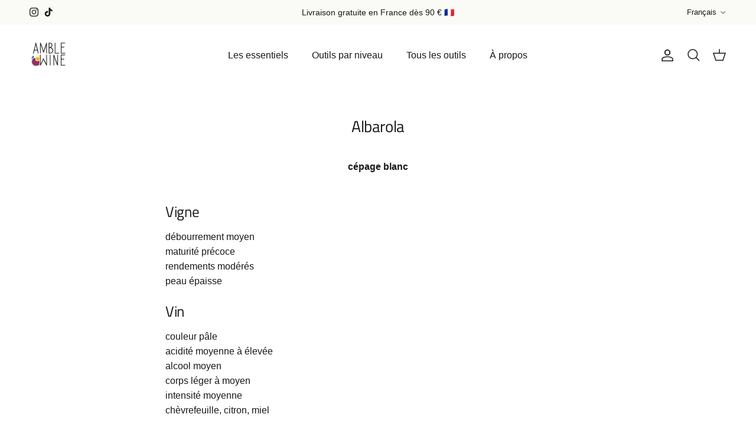

--- FILE ---
content_type: text/html; charset=utf-8
request_url: https://amblewine.com/fr/blogs/grape-varieties/albarola
body_size: 29178
content:
<!doctype html>
<html class="no-js" lang="fr" dir="ltr">
<head><meta charset="utf-8">
<meta name="viewport" content="width=device-width,initial-scale=1">
<title>Albarola &ndash; Amble Wine</title><link rel="canonical" href="https://amblewine.com/fr/blogs/grape-varieties/albarola"><link rel="icon" href="//amblewine.com/cdn/shop/files/favicon_amble_wine.png?crop=center&height=48&v=1708953545&width=48" type="image/png">
  <link rel="apple-touch-icon" href="//amblewine.com/cdn/shop/files/favicon_amble_wine.png?crop=center&height=180&v=1708953545&width=180"><meta name="description" content="cépage blanc   Vigne débourrement moyen maturité précoce rendements modérés peau épaisse Vin couleur pâle acidité moyenne à élevée alcool moyen corps léger à moyen intensité moyenne chèvrefeuille, citron, miel Région Ligurie, Italie"><meta property="og:site_name" content="Amble Wine">
<meta property="og:url" content="https://amblewine.com/fr/blogs/grape-varieties/albarola">
<meta property="og:title" content="Albarola">
<meta property="og:type" content="article">
<meta property="og:description" content="cépage blanc   Vigne débourrement moyen maturité précoce rendements modérés peau épaisse Vin couleur pâle acidité moyenne à élevée alcool moyen corps léger à moyen intensité moyenne chèvrefeuille, citron, miel Région Ligurie, Italie"><meta property="og:image" content="http://amblewine.com/cdn/shop/articles/white_grape_variety_1_amble_wine_b6cc832f-aa3a-479d-919b-02cab71c69d9.jpg?crop=center&height=1200&v=1674037425&width=1200">
  <meta property="og:image:secure_url" content="https://amblewine.com/cdn/shop/articles/white_grape_variety_1_amble_wine_b6cc832f-aa3a-479d-919b-02cab71c69d9.jpg?crop=center&height=1200&v=1674037425&width=1200">
  <meta property="og:image:width" content="1000">
  <meta property="og:image:height" content="630"><meta name="twitter:card" content="summary_large_image">
<meta name="twitter:title" content="Albarola">
<meta name="twitter:description" content="cépage blanc   Vigne débourrement moyen maturité précoce rendements modérés peau épaisse Vin couleur pâle acidité moyenne à élevée alcool moyen corps léger à moyen intensité moyenne chèvrefeuille, citron, miel Région Ligurie, Italie">
<style>@font-face {
  font-family: "Titillium Web";
  font-weight: 400;
  font-style: normal;
  font-display: fallback;
  src: url("//amblewine.com/cdn/fonts/titillium_web/titilliumweb_n4.dc3610b1c7b7eb152fc1ddefb77e83a0b84386b3.woff2") format("woff2"),
       url("//amblewine.com/cdn/fonts/titillium_web/titilliumweb_n4.24dc69d5a89277f2854e112bddfd2c5420fd3973.woff") format("woff");
}
:root {
  --page-container-width:          1600px;
  --reading-container-width:       720px;
  --divider-opacity:               0.14;
  --gutter-large:                  30px;
  --gutter-desktop:                20px;
  --gutter-mobile:                 16px;
  --section-padding:               50px;
  --larger-section-padding:        80px;
  --larger-section-padding-mobile: 60px;
  --largest-section-padding:       110px;
  --aos-animate-duration:          0.6s;

  --base-font-family:              "system_ui", -apple-system, 'Segoe UI', Roboto, 'Helvetica Neue', 'Noto Sans', 'Liberation Sans', Arial, sans-serif, 'Apple Color Emoji', 'Segoe UI Emoji', 'Segoe UI Symbol', 'Noto Color Emoji';
  --base-font-weight:              400;
  --base-font-style:               normal;
  --heading-font-family:           "Titillium Web", sans-serif;
  --heading-font-weight:           400;
  --heading-font-style:            normal;
  --heading-font-letter-spacing:   -0.015em;
  --logo-font-family:              "system_ui", -apple-system, 'Segoe UI', Roboto, 'Helvetica Neue', 'Noto Sans', 'Liberation Sans', Arial, sans-serif, 'Apple Color Emoji', 'Segoe UI Emoji', 'Segoe UI Symbol', 'Noto Color Emoji';
  --logo-font-weight:              400;
  --logo-font-style:               normal;
  --nav-font-family:               "system_ui", -apple-system, 'Segoe UI', Roboto, 'Helvetica Neue', 'Noto Sans', 'Liberation Sans', Arial, sans-serif, 'Apple Color Emoji', 'Segoe UI Emoji', 'Segoe UI Symbol', 'Noto Color Emoji';
  --nav-font-weight:               400;
  --nav-font-style:                normal;

  --base-text-size:16px;
  --base-line-height:              1.6;
  --input-text-size:16px;
  --smaller-text-size-1:13px;
  --smaller-text-size-2:14px;
  --smaller-text-size-3:13px;
  --smaller-text-size-4:12px;
  --larger-text-size:27px;
  --super-large-text-size:47px;
  --super-large-mobile-text-size:22px;
  --larger-mobile-text-size:22px;
  --logo-text-size:15px;--btn-letter-spacing: 0.08em;
    --btn-text-transform: uppercase;
    --button-text-size: 14px;
    --quickbuy-button-text-size: 13;
    --small-feature-link-font-size: 0.75em;
    --input-btn-padding-top: 1.2em;
    --input-btn-padding-bottom: 1.2em;--heading-text-transform:none;
  --nav-text-size:                      16px;
  --mobile-menu-font-weight:            600;

  --body-bg-color:                      255 255 255;
  --bg-color:                           255 255 255;
  --body-text-color:                    23 23 23;
  --text-color:                         23 23 23;

  --header-text-col:                    #171717;--header-text-hover-col:             var(--main-nav-link-hover-col);--header-bg-col:                     #ffffff;
  --heading-color:                     23 23 23;
  --body-heading-color:                23 23 23;
  --heading-divider-col:               #ffffff;

  --logo-col:                          #171717;
  --main-nav-bg:                       #ffffff;
  --main-nav-link-col:                 #171717;
  --main-nav-link-hover-col:           #238576;
  --main-nav-link-featured-col:        #238576;

  --link-color:                        35 133 118;
  --body-link-color:                   35 133 118;

  --btn-bg-color:                        255 255 255;
  --btn-bg-hover-color:                  250 250 247;
  --btn-border-color:                    255 255 255;
  --btn-border-hover-color:              250 250 247;
  --btn-text-color:                      23 23 23;
  --btn-text-hover-color:                23 23 23;--btn-alt-bg-color:                    255 255 255;
  --btn-alt-text-color:                  23 23 23;
  --btn-alt-border-color:                23 23 23;
  --btn-alt-border-hover-color:          23 23 23;--btn-ter-bg-color:                    235 235 235;
  --btn-ter-text-color:                  0 0 0;
  --btn-ter-bg-hover-color:              255 255 255;
  --btn-ter-text-hover-color:            23 23 23;--btn-border-radius: 1.8em;
    --btn-inspired-border-radius: 3px;--color-scheme-default:                             #ffffff;
  --color-scheme-default-color:                       255 255 255;
  --color-scheme-default-text-color:                  23 23 23;
  --color-scheme-default-head-color:                  23 23 23;
  --color-scheme-default-link-color:                  35 133 118;
  --color-scheme-default-btn-text-color:              23 23 23;
  --color-scheme-default-btn-text-hover-color:        23 23 23;
  --color-scheme-default-btn-bg-color:                255 255 255;
  --color-scheme-default-btn-bg-hover-color:          250 250 247;
  --color-scheme-default-btn-border-color:            255 255 255;
  --color-scheme-default-btn-border-hover-color:      250 250 247;
  --color-scheme-default-btn-alt-text-color:          23 23 23;
  --color-scheme-default-btn-alt-bg-color:            255 255 255;
  --color-scheme-default-btn-alt-border-color:        23 23 23;
  --color-scheme-default-btn-alt-border-hover-color:  23 23 23;

  --color-scheme-1:                             #fafaf7;
  --color-scheme-1-color:                       250 250 247;
  --color-scheme-1-text-color:                  23 23 23;
  --color-scheme-1-head-color:                  23 23 23;
  --color-scheme-1-link-color:                  35 133 118;
  --color-scheme-1-btn-text-color:              255 255 255;
  --color-scheme-1-btn-text-hover-color:        255 255 255;
  --color-scheme-1-btn-bg-color:                23 23 23;
  --color-scheme-1-btn-bg-hover-color:          35 133 118;
  --color-scheme-1-btn-border-color:            23 23 23;
  --color-scheme-1-btn-border-hover-color:      35 133 118;
  --color-scheme-1-btn-alt-text-color:          23 23 23;
  --color-scheme-1-btn-alt-bg-color:            250 250 247;
  --color-scheme-1-btn-alt-border-color:        23 23 23;
  --color-scheme-1-btn-alt-border-hover-color:  23 23 23;

  --color-scheme-2:                             #fafaf7;
  --color-scheme-2-color:                       250 250 247;
  --color-scheme-2-text-color:                  23 23 23;
  --color-scheme-2-head-color:                  23 23 23;
  --color-scheme-2-link-color:                  35 133 118;
  --color-scheme-2-btn-text-color:              255 255 255;
  --color-scheme-2-btn-text-hover-color:        255 255 255;
  --color-scheme-2-btn-bg-color:                23 23 23;
  --color-scheme-2-btn-bg-hover-color:          35 133 118;
  --color-scheme-2-btn-border-color:            23 23 23;
  --color-scheme-2-btn-border-hover-color:      35 133 118;
  --color-scheme-2-btn-alt-text-color:          23 23 23;
  --color-scheme-2-btn-alt-bg-color:            250 250 247;
  --color-scheme-2-btn-alt-border-color:        23 23 23;
  --color-scheme-2-btn-alt-border-hover-color:  23 23 23;

  /* Shop Pay payment terms */
  --payment-terms-background-color:    #ffffff;--quickbuy-bg: 255 255 255;--body-input-background-color:       rgb(var(--body-bg-color));
  --input-background-color:            rgb(var(--body-bg-color));
  --body-input-text-color:             var(--body-text-color);
  --input-text-color:                  var(--body-text-color);
  --body-input-border-color:           rgb(197, 197, 197);
  --input-border-color:                rgb(197, 197, 197);
  --input-border-color-hover:          rgb(127, 127, 127);
  --input-border-color-active:         rgb(23, 23, 23);

  --swatch-cross-svg:                  url("data:image/svg+xml,%3Csvg xmlns='http://www.w3.org/2000/svg' width='240' height='240' viewBox='0 0 24 24' fill='none' stroke='rgb(197, 197, 197)' stroke-width='0.09' preserveAspectRatio='none' %3E%3Cline x1='24' y1='0' x2='0' y2='24'%3E%3C/line%3E%3C/svg%3E");
  --swatch-cross-hover:                url("data:image/svg+xml,%3Csvg xmlns='http://www.w3.org/2000/svg' width='240' height='240' viewBox='0 0 24 24' fill='none' stroke='rgb(127, 127, 127)' stroke-width='0.09' preserveAspectRatio='none' %3E%3Cline x1='24' y1='0' x2='0' y2='24'%3E%3C/line%3E%3C/svg%3E");
  --swatch-cross-active:               url("data:image/svg+xml,%3Csvg xmlns='http://www.w3.org/2000/svg' width='240' height='240' viewBox='0 0 24 24' fill='none' stroke='rgb(23, 23, 23)' stroke-width='0.09' preserveAspectRatio='none' %3E%3Cline x1='24' y1='0' x2='0' y2='24'%3E%3C/line%3E%3C/svg%3E");

  --footer-divider-col:                #171717;
  --footer-text-col:                   23 23 23;
  --footer-heading-col:                23 23 23;
  --footer-bg-col:                     250 250 247;--product-label-overlay-justify: flex-start;--product-label-overlay-align: flex-end;--product-label-overlay-reduction-text:   #171717;
  --product-label-overlay-reduction-bg:     #fafaf7;
  --product-label-overlay-reduction-text-weight: inherit;
  --product-label-overlay-stock-text:       #171717;
  --product-label-overlay-stock-bg:         #fafaf7;
  --product-label-overlay-new-text:         #171717;
  --product-label-overlay-new-bg:           #fafaf7;
  --product-label-overlay-meta-text:        #171717;
  --product-label-overlay-meta-bg:          #fafaf7;
  --product-label-sale-text:                #853560;
  --product-label-sold-text:                #5c5c5c;
  --product-label-preorder-text:            #853560;

  --product-block-crop-align:               center;

  
  --product-block-price-align:              flex-start;
  --product-block-price-item-margin-start:  initial;
  --product-block-price-item-margin-end:    .5rem;
  

  

  --collection-block-image-position:   center center;

  --swatch-picker-image-size:          40px;
  --swatch-crop-align:                 center center;

  --image-overlay-text-color:          255 255 255;--image-overlay-bg:                  rgba(250, 250, 247, 0.0);
  --image-overlay-shadow-start:        rgb(0 0 0 / 0.5);
  --image-overlay-box-opacity:         0.0;--product-inventory-ok-box-color:            rgba(0,0,0,0);
  --product-inventory-ok-text-color:           #171717;
  --product-inventory-ok-icon-box-fill-color:  none;
  --product-inventory-low-box-color:           rgba(0,0,0,0);
  --product-inventory-low-text-color:          #853560;
  --product-inventory-low-icon-box-fill-color: none;
  --product-inventory-low-text-color-channels: 23, 23, 23;
  --product-inventory-ok-text-color-channels:  133, 53, 96;

  --rating-star-color: 241 175 31;--overlay-align-left: start;
    --overlay-align-right: end;}html[dir=rtl] {
  --overlay-right-text-m-left: 0;
  --overlay-right-text-m-right: auto;
  --overlay-left-shadow-left-left: 15%;
  --overlay-left-shadow-left-right: -50%;
  --overlay-left-shadow-right-left: -85%;
  --overlay-left-shadow-right-right: 0;
}::selection {
    background: rgb(var(--body-heading-color));
    color: rgb(var(--body-bg-color));
  }
  ::-moz-selection {
    background: rgb(var(--body-heading-color));
    color: rgb(var(--body-bg-color));
  }.use-color-scheme--default {
  --product-label-sale-text:           #853560;
  --product-label-sold-text:           #5c5c5c;
  --product-label-preorder-text:       #853560;
  --input-background-color:            rgb(var(--body-bg-color));
  --input-text-color:                  var(--body-input-text-color);
  --input-border-color:                rgb(197, 197, 197);
  --input-border-color-hover:          rgb(127, 127, 127);
  --input-border-color-active:         rgb(23, 23, 23);
}</style>

  <link href="//amblewine.com/cdn/shop/t/4/assets/main.css?v=172312757779536793001756974585" rel="stylesheet" type="text/css" media="all" />
<link rel="preload" as="font" href="//amblewine.com/cdn/fonts/titillium_web/titilliumweb_n4.dc3610b1c7b7eb152fc1ddefb77e83a0b84386b3.woff2" type="font/woff2" crossorigin><script>
    document.documentElement.className = document.documentElement.className.replace('no-js', 'js');

    window.theme = {
      info: {
        name: 'Symmetry',
        version: '8.0.0'
      },
      device: {
        hasTouch: window.matchMedia('(any-pointer: coarse)').matches,
        hasHover: window.matchMedia('(hover: hover)').matches
      },
      mediaQueries: {
        md: '(min-width: 768px)',
        productMediaCarouselBreak: '(min-width: 1041px)'
      },
      routes: {
        base: 'https://amblewine.com',
        cart: '/fr/cart',
        cartAdd: '/fr/cart/add.js',
        cartUpdate: '/fr/cart/update.js',
        predictiveSearch: '/fr/search/suggest'
      },
      strings: {
        cartTermsConfirmation: "Vous devez accepter les termes et conditions avant de continuer.",
        cartItemsQuantityError: "Vous ne pouvez ajouter que [QUANTITY] de cet article à votre panier.",
        generalSearchViewAll: "Voir tous les résultats de recherche",
        noStock: "Épuisé",
        noVariant: "Indisponible",
        productsProductChooseA: "Choisir un",
        generalSearchPages: "Pages",
        generalSearchNoResultsWithoutTerms: "Désolé, nous n\u0026#39;avons trouvé aucun résultat",
        shippingCalculator: {
          singleRate: "Il y a un tarif de livraison pour cette destination :",
          multipleRates: "Il y a plusieurs tarifs de livraison pour cette destination :",
          noRates: "Nous n’expédions pas vers cette destination."
        },
        regularPrice: "Prix habituel",
        salePrice: "Prix soldé"
      },
      settings: {
        moneyWithCurrencyFormat: "€{{amount_with_comma_separator}} EUR",
        cartType: "drawer",
        afterAddToCart: "drawer",
        quickbuyStyle: "button",
        externalLinksNewTab: true,
        internalLinksSmoothScroll: true
      }
    }

    theme.inlineNavigationCheck = function() {
      var pageHeader = document.querySelector('.pageheader'),
          inlineNavContainer = pageHeader.querySelector('.logo-area__left__inner'),
          inlineNav = inlineNavContainer.querySelector('.navigation--left');
      if (inlineNav && getComputedStyle(inlineNav).display != 'none') {
        var inlineMenuCentered = document.querySelector('.pageheader--layout-inline-menu-center'),
            logoContainer = document.querySelector('.logo-area__middle__inner');
        if(inlineMenuCentered) {
          var rightWidth = document.querySelector('.logo-area__right__inner').clientWidth,
              middleWidth = logoContainer.clientWidth,
              logoArea = document.querySelector('.logo-area'),
              computedLogoAreaStyle = getComputedStyle(logoArea),
              logoAreaInnerWidth = logoArea.clientWidth - Math.ceil(parseFloat(computedLogoAreaStyle.paddingLeft)) - Math.ceil(parseFloat(computedLogoAreaStyle.paddingRight)),
              availableNavWidth = logoAreaInnerWidth - Math.max(rightWidth, middleWidth) * 2 - 40;
          inlineNavContainer.style.maxWidth = availableNavWidth + 'px';
        }

        var firstInlineNavLink = inlineNav.querySelector('.navigation__item:first-child'),
            lastInlineNavLink = inlineNav.querySelector('.navigation__item:last-child');
        if (lastInlineNavLink) {
          var inlineNavWidth = null;
          if(document.querySelector('html[dir=rtl]')) {
            inlineNavWidth = firstInlineNavLink.offsetLeft - lastInlineNavLink.offsetLeft + firstInlineNavLink.offsetWidth;
          } else {
            inlineNavWidth = lastInlineNavLink.offsetLeft - firstInlineNavLink.offsetLeft + lastInlineNavLink.offsetWidth;
          }
          if (inlineNavContainer.offsetWidth >= inlineNavWidth) {
            pageHeader.classList.add('pageheader--layout-inline-permitted');
            var tallLogo = logoContainer.clientHeight > lastInlineNavLink.clientHeight + 20;
            if (tallLogo) {
              inlineNav.classList.add('navigation--tight-underline');
            } else {
              inlineNav.classList.remove('navigation--tight-underline');
            }
          } else {
            pageHeader.classList.remove('pageheader--layout-inline-permitted');
          }
        }
      }
    };

    theme.setInitialHeaderHeightProperty = () => {
      const section = document.querySelector('.section-header');
      if (section) {
        document.documentElement.style.setProperty('--theme-header-height', Math.ceil(section.clientHeight) + 'px');
      }
    };
  </script>

  <script src="//amblewine.com/cdn/shop/t/4/assets/main.js?v=150891663519462644191756974585" defer></script>
    <script src="//amblewine.com/cdn/shop/t/4/assets/animate-on-scroll.js?v=15249566486942820451756974585" defer></script>
    <link href="//amblewine.com/cdn/shop/t/4/assets/animate-on-scroll.css?v=135962721104954213331756974585" rel="stylesheet" type="text/css" media="all" />
  

  <script>window.performance && window.performance.mark && window.performance.mark('shopify.content_for_header.start');</script><meta name="facebook-domain-verification" content="o85txgi0ih5p154vri6bl8hv3ffh96">
<meta name="google-site-verification" content="XIznyL_M0mcx8-Sa7LL2A6XJZEuxT9T4hLRDY_FmSwI">
<meta id="shopify-digital-wallet" name="shopify-digital-wallet" content="/65911587034/digital_wallets/dialog">
<meta name="shopify-checkout-api-token" content="4b7b7e65816c7b45d84e0c47f65f8352">
<meta id="in-context-paypal-metadata" data-shop-id="65911587034" data-venmo-supported="false" data-environment="production" data-locale="fr_FR" data-paypal-v4="true" data-currency="EUR">
<link rel="alternate" type="application/atom+xml" title="Feed" href="/fr/blogs/grape-varieties.atom" />
<link rel="alternate" hreflang="x-default" href="https://amblewine.com/blogs/grape-varieties/albarola">
<link rel="alternate" hreflang="fr" href="https://amblewine.com/fr/blogs/grape-varieties/albarola">
<script async="async" src="/checkouts/internal/preloads.js?locale=fr-FR"></script>
<link rel="preconnect" href="https://shop.app" crossorigin="anonymous">
<script async="async" src="https://shop.app/checkouts/internal/preloads.js?locale=fr-FR&shop_id=65911587034" crossorigin="anonymous"></script>
<script id="apple-pay-shop-capabilities" type="application/json">{"shopId":65911587034,"countryCode":"FR","currencyCode":"EUR","merchantCapabilities":["supports3DS"],"merchantId":"gid:\/\/shopify\/Shop\/65911587034","merchantName":"Amble Wine","requiredBillingContactFields":["postalAddress","email","phone"],"requiredShippingContactFields":["postalAddress","email","phone"],"shippingType":"shipping","supportedNetworks":["visa","masterCard","amex","maestro"],"total":{"type":"pending","label":"Amble Wine","amount":"1.00"},"shopifyPaymentsEnabled":true,"supportsSubscriptions":true}</script>
<script id="shopify-features" type="application/json">{"accessToken":"4b7b7e65816c7b45d84e0c47f65f8352","betas":["rich-media-storefront-analytics"],"domain":"amblewine.com","predictiveSearch":true,"shopId":65911587034,"locale":"fr"}</script>
<script>var Shopify = Shopify || {};
Shopify.shop = "amble-wine-shop.myshopify.com";
Shopify.locale = "fr";
Shopify.currency = {"active":"EUR","rate":"1.0"};
Shopify.country = "FR";
Shopify.theme = {"name":"Symmetry","id":185568297301,"schema_name":"Symmetry","schema_version":"8.0.0","theme_store_id":568,"role":"main"};
Shopify.theme.handle = "null";
Shopify.theme.style = {"id":null,"handle":null};
Shopify.cdnHost = "amblewine.com/cdn";
Shopify.routes = Shopify.routes || {};
Shopify.routes.root = "/fr/";</script>
<script type="module">!function(o){(o.Shopify=o.Shopify||{}).modules=!0}(window);</script>
<script>!function(o){function n(){var o=[];function n(){o.push(Array.prototype.slice.apply(arguments))}return n.q=o,n}var t=o.Shopify=o.Shopify||{};t.loadFeatures=n(),t.autoloadFeatures=n()}(window);</script>
<script>
  window.ShopifyPay = window.ShopifyPay || {};
  window.ShopifyPay.apiHost = "shop.app\/pay";
  window.ShopifyPay.redirectState = null;
</script>
<script id="shop-js-analytics" type="application/json">{"pageType":"article"}</script>
<script defer="defer" async type="module" src="//amblewine.com/cdn/shopifycloud/shop-js/modules/v2/client.init-shop-cart-sync_C9aZTsmn.fr.esm.js"></script>
<script defer="defer" async type="module" src="//amblewine.com/cdn/shopifycloud/shop-js/modules/v2/chunk.common_bWgz0IHB.esm.js"></script>
<script type="module">
  await import("//amblewine.com/cdn/shopifycloud/shop-js/modules/v2/client.init-shop-cart-sync_C9aZTsmn.fr.esm.js");
await import("//amblewine.com/cdn/shopifycloud/shop-js/modules/v2/chunk.common_bWgz0IHB.esm.js");

  window.Shopify.SignInWithShop?.initShopCartSync?.({"fedCMEnabled":true,"windoidEnabled":true});

</script>
<script>
  window.Shopify = window.Shopify || {};
  if (!window.Shopify.featureAssets) window.Shopify.featureAssets = {};
  window.Shopify.featureAssets['shop-js'] = {"shop-cart-sync":["modules/v2/client.shop-cart-sync_Lu2xB0nI.fr.esm.js","modules/v2/chunk.common_bWgz0IHB.esm.js"],"init-fed-cm":["modules/v2/client.init-fed-cm_BHY3XVMI.fr.esm.js","modules/v2/chunk.common_bWgz0IHB.esm.js"],"init-windoid":["modules/v2/client.init-windoid_DQt8Yj66.fr.esm.js","modules/v2/chunk.common_bWgz0IHB.esm.js"],"init-shop-email-lookup-coordinator":["modules/v2/client.init-shop-email-lookup-coordinator_-OaI8Mru.fr.esm.js","modules/v2/chunk.common_bWgz0IHB.esm.js"],"shop-toast-manager":["modules/v2/client.shop-toast-manager_WsmIdaTj.fr.esm.js","modules/v2/chunk.common_bWgz0IHB.esm.js"],"shop-button":["modules/v2/client.shop-button_Ds7QABx1.fr.esm.js","modules/v2/chunk.common_bWgz0IHB.esm.js"],"shop-login-button":["modules/v2/client.shop-login-button_DI2G5Rvm.fr.esm.js","modules/v2/chunk.common_bWgz0IHB.esm.js","modules/v2/chunk.modal_iE-IN4ix.esm.js"],"shop-cash-offers":["modules/v2/client.shop-cash-offers_CISSuUHO.fr.esm.js","modules/v2/chunk.common_bWgz0IHB.esm.js","modules/v2/chunk.modal_iE-IN4ix.esm.js"],"avatar":["modules/v2/client.avatar_BTnouDA3.fr.esm.js"],"init-shop-cart-sync":["modules/v2/client.init-shop-cart-sync_C9aZTsmn.fr.esm.js","modules/v2/chunk.common_bWgz0IHB.esm.js"],"init-shop-for-new-customer-accounts":["modules/v2/client.init-shop-for-new-customer-accounts_DnxSmG78.fr.esm.js","modules/v2/client.shop-login-button_DI2G5Rvm.fr.esm.js","modules/v2/chunk.common_bWgz0IHB.esm.js","modules/v2/chunk.modal_iE-IN4ix.esm.js"],"pay-button":["modules/v2/client.pay-button_rN6IpCKc.fr.esm.js","modules/v2/chunk.common_bWgz0IHB.esm.js"],"init-customer-accounts-sign-up":["modules/v2/client.init-customer-accounts-sign-up_CjjRqXoN.fr.esm.js","modules/v2/client.shop-login-button_DI2G5Rvm.fr.esm.js","modules/v2/chunk.common_bWgz0IHB.esm.js","modules/v2/chunk.modal_iE-IN4ix.esm.js"],"checkout-modal":["modules/v2/client.checkout-modal_CNe1AsNm.fr.esm.js","modules/v2/chunk.common_bWgz0IHB.esm.js","modules/v2/chunk.modal_iE-IN4ix.esm.js"],"init-customer-accounts":["modules/v2/client.init-customer-accounts_zFYpLkaF.fr.esm.js","modules/v2/client.shop-login-button_DI2G5Rvm.fr.esm.js","modules/v2/chunk.common_bWgz0IHB.esm.js","modules/v2/chunk.modal_iE-IN4ix.esm.js"],"lead-capture":["modules/v2/client.lead-capture_BoIJ9Gm3.fr.esm.js","modules/v2/chunk.common_bWgz0IHB.esm.js","modules/v2/chunk.modal_iE-IN4ix.esm.js"],"shop-follow-button":["modules/v2/client.shop-follow-button_D8cHgNw8.fr.esm.js","modules/v2/chunk.common_bWgz0IHB.esm.js","modules/v2/chunk.modal_iE-IN4ix.esm.js"],"shop-login":["modules/v2/client.shop-login_WgfU2Zbk.fr.esm.js","modules/v2/chunk.common_bWgz0IHB.esm.js","modules/v2/chunk.modal_iE-IN4ix.esm.js"],"payment-terms":["modules/v2/client.payment-terms_B7P9CQ-t.fr.esm.js","modules/v2/chunk.common_bWgz0IHB.esm.js","modules/v2/chunk.modal_iE-IN4ix.esm.js"]};
</script>
<script>(function() {
  var isLoaded = false;
  function asyncLoad() {
    if (isLoaded) return;
    isLoaded = true;
    var urls = ["https:\/\/d1564fddzjmdj5.cloudfront.net\/initializercolissimo.js?app_name=happycolissimo\u0026cloud=d1564fddzjmdj5.cloudfront.net\u0026shop=amble-wine-shop.myshopify.com","\/\/app.backinstock.org\/widget\/68598_1746007483.js?category=bis\u0026v=6\u0026shop=amble-wine-shop.myshopify.com"];
    for (var i = 0; i < urls.length; i++) {
      var s = document.createElement('script');
      s.type = 'text/javascript';
      s.async = true;
      s.src = urls[i];
      var x = document.getElementsByTagName('script')[0];
      x.parentNode.insertBefore(s, x);
    }
  };
  if(window.attachEvent) {
    window.attachEvent('onload', asyncLoad);
  } else {
    window.addEventListener('load', asyncLoad, false);
  }
})();</script>
<script id="__st">var __st={"a":65911587034,"offset":3600,"reqid":"4d763f45-e36f-4421-bca9-bb05cce81f8f-1763193824","pageurl":"amblewine.com\/fr\/blogs\/grape-varieties\/albarola","s":"articles-588984123610","u":"5093ad647799","p":"article","rtyp":"article","rid":588984123610};</script>
<script>window.ShopifyPaypalV4VisibilityTracking = true;</script>
<script id="captcha-bootstrap">!function(){'use strict';const t='contact',e='account',n='new_comment',o=[[t,t],['blogs',n],['comments',n],[t,'customer']],c=[[e,'customer_login'],[e,'guest_login'],[e,'recover_customer_password'],[e,'create_customer']],r=t=>t.map((([t,e])=>`form[action*='/${t}']:not([data-nocaptcha='true']) input[name='form_type'][value='${e}']`)).join(','),a=t=>()=>t?[...document.querySelectorAll(t)].map((t=>t.form)):[];function s(){const t=[...o],e=r(t);return a(e)}const i='password',u='form_key',d=['recaptcha-v3-token','g-recaptcha-response','h-captcha-response',i],f=()=>{try{return window.sessionStorage}catch{return}},m='__shopify_v',_=t=>t.elements[u];function p(t,e,n=!1){try{const o=window.sessionStorage,c=JSON.parse(o.getItem(e)),{data:r}=function(t){const{data:e,action:n}=t;return t[m]||n?{data:e,action:n}:{data:t,action:n}}(c);for(const[e,n]of Object.entries(r))t.elements[e]&&(t.elements[e].value=n);n&&o.removeItem(e)}catch(o){console.error('form repopulation failed',{error:o})}}const l='form_type',E='cptcha';function T(t){t.dataset[E]=!0}const w=window,h=w.document,L='Shopify',v='ce_forms',y='captcha';let A=!1;((t,e)=>{const n=(g='f06e6c50-85a8-45c8-87d0-21a2b65856fe',I='https://cdn.shopify.com/shopifycloud/storefront-forms-hcaptcha/ce_storefront_forms_captcha_hcaptcha.v1.5.2.iife.js',D={infoText:'Protégé par hCaptcha',privacyText:'Confidentialité',termsText:'Conditions'},(t,e,n)=>{const o=w[L][v],c=o.bindForm;if(c)return c(t,g,e,D).then(n);var r;o.q.push([[t,g,e,D],n]),r=I,A||(h.body.append(Object.assign(h.createElement('script'),{id:'captcha-provider',async:!0,src:r})),A=!0)});var g,I,D;w[L]=w[L]||{},w[L][v]=w[L][v]||{},w[L][v].q=[],w[L][y]=w[L][y]||{},w[L][y].protect=function(t,e){n(t,void 0,e),T(t)},Object.freeze(w[L][y]),function(t,e,n,w,h,L){const[v,y,A,g]=function(t,e,n){const i=e?o:[],u=t?c:[],d=[...i,...u],f=r(d),m=r(i),_=r(d.filter((([t,e])=>n.includes(e))));return[a(f),a(m),a(_),s()]}(w,h,L),I=t=>{const e=t.target;return e instanceof HTMLFormElement?e:e&&e.form},D=t=>v().includes(t);t.addEventListener('submit',(t=>{const e=I(t);if(!e)return;const n=D(e)&&!e.dataset.hcaptchaBound&&!e.dataset.recaptchaBound,o=_(e),c=g().includes(e)&&(!o||!o.value);(n||c)&&t.preventDefault(),c&&!n&&(function(t){try{if(!f())return;!function(t){const e=f();if(!e)return;const n=_(t);if(!n)return;const o=n.value;o&&e.removeItem(o)}(t);const e=Array.from(Array(32),(()=>Math.random().toString(36)[2])).join('');!function(t,e){_(t)||t.append(Object.assign(document.createElement('input'),{type:'hidden',name:u})),t.elements[u].value=e}(t,e),function(t,e){const n=f();if(!n)return;const o=[...t.querySelectorAll(`input[type='${i}']`)].map((({name:t})=>t)),c=[...d,...o],r={};for(const[a,s]of new FormData(t).entries())c.includes(a)||(r[a]=s);n.setItem(e,JSON.stringify({[m]:1,action:t.action,data:r}))}(t,e)}catch(e){console.error('failed to persist form',e)}}(e),e.submit())}));const S=(t,e)=>{t&&!t.dataset[E]&&(n(t,e.some((e=>e===t))),T(t))};for(const o of['focusin','change'])t.addEventListener(o,(t=>{const e=I(t);D(e)&&S(e,y())}));const B=e.get('form_key'),M=e.get(l),P=B&&M;t.addEventListener('DOMContentLoaded',(()=>{const t=y();if(P)for(const e of t)e.elements[l].value===M&&p(e,B);[...new Set([...A(),...v().filter((t=>'true'===t.dataset.shopifyCaptcha))])].forEach((e=>S(e,t)))}))}(h,new URLSearchParams(w.location.search),n,t,e,['guest_login'])})(!0,!0)}();</script>
<script integrity="sha256-52AcMU7V7pcBOXWImdc/TAGTFKeNjmkeM1Pvks/DTgc=" data-source-attribution="shopify.loadfeatures" defer="defer" src="//amblewine.com/cdn/shopifycloud/storefront/assets/storefront/load_feature-81c60534.js" crossorigin="anonymous"></script>
<script crossorigin="anonymous" defer="defer" src="//amblewine.com/cdn/shopifycloud/storefront/assets/shopify_pay/storefront-65b4c6d7.js?v=20250812"></script>
<script data-source-attribution="shopify.dynamic_checkout.dynamic.init">var Shopify=Shopify||{};Shopify.PaymentButton=Shopify.PaymentButton||{isStorefrontPortableWallets:!0,init:function(){window.Shopify.PaymentButton.init=function(){};var t=document.createElement("script");t.src="https://amblewine.com/cdn/shopifycloud/portable-wallets/latest/portable-wallets.fr.js",t.type="module",document.head.appendChild(t)}};
</script>
<script data-source-attribution="shopify.dynamic_checkout.buyer_consent">
  function portableWalletsHideBuyerConsent(e){var t=document.getElementById("shopify-buyer-consent"),n=document.getElementById("shopify-subscription-policy-button");t&&n&&(t.classList.add("hidden"),t.setAttribute("aria-hidden","true"),n.removeEventListener("click",e))}function portableWalletsShowBuyerConsent(e){var t=document.getElementById("shopify-buyer-consent"),n=document.getElementById("shopify-subscription-policy-button");t&&n&&(t.classList.remove("hidden"),t.removeAttribute("aria-hidden"),n.addEventListener("click",e))}window.Shopify?.PaymentButton&&(window.Shopify.PaymentButton.hideBuyerConsent=portableWalletsHideBuyerConsent,window.Shopify.PaymentButton.showBuyerConsent=portableWalletsShowBuyerConsent);
</script>
<script data-source-attribution="shopify.dynamic_checkout.cart.bootstrap">document.addEventListener("DOMContentLoaded",(function(){function t(){return document.querySelector("shopify-accelerated-checkout-cart, shopify-accelerated-checkout")}if(t())Shopify.PaymentButton.init();else{new MutationObserver((function(e,n){t()&&(Shopify.PaymentButton.init(),n.disconnect())})).observe(document.body,{childList:!0,subtree:!0})}}));
</script>
<link id="shopify-accelerated-checkout-styles" rel="stylesheet" media="screen" href="https://amblewine.com/cdn/shopifycloud/portable-wallets/latest/accelerated-checkout-backwards-compat.css" crossorigin="anonymous">
<style id="shopify-accelerated-checkout-cart">
        #shopify-buyer-consent {
  margin-top: 1em;
  display: inline-block;
  width: 100%;
}

#shopify-buyer-consent.hidden {
  display: none;
}

#shopify-subscription-policy-button {
  background: none;
  border: none;
  padding: 0;
  text-decoration: underline;
  font-size: inherit;
  cursor: pointer;
}

#shopify-subscription-policy-button::before {
  box-shadow: none;
}

      </style>
<script id="sections-script" data-sections="footer" defer="defer" src="//amblewine.com/cdn/shop/t/4/compiled_assets/scripts.js?1184"></script>
<script>window.performance && window.performance.mark && window.performance.mark('shopify.content_for_header.end');</script>
<!-- CC Custom Head Start --><!-- CC Custom Head End --><link href="https://monorail-edge.shopifysvc.com" rel="dns-prefetch">
<script>(function(){if ("sendBeacon" in navigator && "performance" in window) {try {var session_token_from_headers = performance.getEntriesByType('navigation')[0].serverTiming.find(x => x.name == '_s').description;} catch {var session_token_from_headers = undefined;}var session_cookie_matches = document.cookie.match(/_shopify_s=([^;]*)/);var session_token_from_cookie = session_cookie_matches && session_cookie_matches.length === 2 ? session_cookie_matches[1] : "";var session_token = session_token_from_headers || session_token_from_cookie || "";function handle_abandonment_event(e) {var entries = performance.getEntries().filter(function(entry) {return /monorail-edge.shopifysvc.com/.test(entry.name);});if (!window.abandonment_tracked && entries.length === 0) {window.abandonment_tracked = true;var currentMs = Date.now();var navigation_start = performance.timing.navigationStart;var payload = {shop_id: 65911587034,url: window.location.href,navigation_start,duration: currentMs - navigation_start,session_token,page_type: "article"};window.navigator.sendBeacon("https://monorail-edge.shopifysvc.com/v1/produce", JSON.stringify({schema_id: "online_store_buyer_site_abandonment/1.1",payload: payload,metadata: {event_created_at_ms: currentMs,event_sent_at_ms: currentMs}}));}}window.addEventListener('pagehide', handle_abandonment_event);}}());</script>
<script id="web-pixels-manager-setup">(function e(e,d,r,n,o){if(void 0===o&&(o={}),!Boolean(null===(a=null===(i=window.Shopify)||void 0===i?void 0:i.analytics)||void 0===a?void 0:a.replayQueue)){var i,a;window.Shopify=window.Shopify||{};var t=window.Shopify;t.analytics=t.analytics||{};var s=t.analytics;s.replayQueue=[],s.publish=function(e,d,r){return s.replayQueue.push([e,d,r]),!0};try{self.performance.mark("wpm:start")}catch(e){}var l=function(){var e={modern:/Edge?\/(1{2}[4-9]|1[2-9]\d|[2-9]\d{2}|\d{4,})\.\d+(\.\d+|)|Firefox\/(1{2}[4-9]|1[2-9]\d|[2-9]\d{2}|\d{4,})\.\d+(\.\d+|)|Chrom(ium|e)\/(9{2}|\d{3,})\.\d+(\.\d+|)|(Maci|X1{2}).+ Version\/(15\.\d+|(1[6-9]|[2-9]\d|\d{3,})\.\d+)([,.]\d+|)( \(\w+\)|)( Mobile\/\w+|) Safari\/|Chrome.+OPR\/(9{2}|\d{3,})\.\d+\.\d+|(CPU[ +]OS|iPhone[ +]OS|CPU[ +]iPhone|CPU IPhone OS|CPU iPad OS)[ +]+(15[._]\d+|(1[6-9]|[2-9]\d|\d{3,})[._]\d+)([._]\d+|)|Android:?[ /-](13[3-9]|1[4-9]\d|[2-9]\d{2}|\d{4,})(\.\d+|)(\.\d+|)|Android.+Firefox\/(13[5-9]|1[4-9]\d|[2-9]\d{2}|\d{4,})\.\d+(\.\d+|)|Android.+Chrom(ium|e)\/(13[3-9]|1[4-9]\d|[2-9]\d{2}|\d{4,})\.\d+(\.\d+|)|SamsungBrowser\/([2-9]\d|\d{3,})\.\d+/,legacy:/Edge?\/(1[6-9]|[2-9]\d|\d{3,})\.\d+(\.\d+|)|Firefox\/(5[4-9]|[6-9]\d|\d{3,})\.\d+(\.\d+|)|Chrom(ium|e)\/(5[1-9]|[6-9]\d|\d{3,})\.\d+(\.\d+|)([\d.]+$|.*Safari\/(?![\d.]+ Edge\/[\d.]+$))|(Maci|X1{2}).+ Version\/(10\.\d+|(1[1-9]|[2-9]\d|\d{3,})\.\d+)([,.]\d+|)( \(\w+\)|)( Mobile\/\w+|) Safari\/|Chrome.+OPR\/(3[89]|[4-9]\d|\d{3,})\.\d+\.\d+|(CPU[ +]OS|iPhone[ +]OS|CPU[ +]iPhone|CPU IPhone OS|CPU iPad OS)[ +]+(10[._]\d+|(1[1-9]|[2-9]\d|\d{3,})[._]\d+)([._]\d+|)|Android:?[ /-](13[3-9]|1[4-9]\d|[2-9]\d{2}|\d{4,})(\.\d+|)(\.\d+|)|Mobile Safari.+OPR\/([89]\d|\d{3,})\.\d+\.\d+|Android.+Firefox\/(13[5-9]|1[4-9]\d|[2-9]\d{2}|\d{4,})\.\d+(\.\d+|)|Android.+Chrom(ium|e)\/(13[3-9]|1[4-9]\d|[2-9]\d{2}|\d{4,})\.\d+(\.\d+|)|Android.+(UC? ?Browser|UCWEB|U3)[ /]?(15\.([5-9]|\d{2,})|(1[6-9]|[2-9]\d|\d{3,})\.\d+)\.\d+|SamsungBrowser\/(5\.\d+|([6-9]|\d{2,})\.\d+)|Android.+MQ{2}Browser\/(14(\.(9|\d{2,})|)|(1[5-9]|[2-9]\d|\d{3,})(\.\d+|))(\.\d+|)|K[Aa][Ii]OS\/(3\.\d+|([4-9]|\d{2,})\.\d+)(\.\d+|)/},d=e.modern,r=e.legacy,n=navigator.userAgent;return n.match(d)?"modern":n.match(r)?"legacy":"unknown"}(),u="modern"===l?"modern":"legacy",c=(null!=n?n:{modern:"",legacy:""})[u],f=function(e){return[e.baseUrl,"/wpm","/b",e.hashVersion,"modern"===e.buildTarget?"m":"l",".js"].join("")}({baseUrl:d,hashVersion:r,buildTarget:u}),m=function(e){var d=e.version,r=e.bundleTarget,n=e.surface,o=e.pageUrl,i=e.monorailEndpoint;return{emit:function(e){var a=e.status,t=e.errorMsg,s=(new Date).getTime(),l=JSON.stringify({metadata:{event_sent_at_ms:s},events:[{schema_id:"web_pixels_manager_load/3.1",payload:{version:d,bundle_target:r,page_url:o,status:a,surface:n,error_msg:t},metadata:{event_created_at_ms:s}}]});if(!i)return console&&console.warn&&console.warn("[Web Pixels Manager] No Monorail endpoint provided, skipping logging."),!1;try{return self.navigator.sendBeacon.bind(self.navigator)(i,l)}catch(e){}var u=new XMLHttpRequest;try{return u.open("POST",i,!0),u.setRequestHeader("Content-Type","text/plain"),u.send(l),!0}catch(e){return console&&console.warn&&console.warn("[Web Pixels Manager] Got an unhandled error while logging to Monorail."),!1}}}}({version:r,bundleTarget:l,surface:e.surface,pageUrl:self.location.href,monorailEndpoint:e.monorailEndpoint});try{o.browserTarget=l,function(e){var d=e.src,r=e.async,n=void 0===r||r,o=e.onload,i=e.onerror,a=e.sri,t=e.scriptDataAttributes,s=void 0===t?{}:t,l=document.createElement("script"),u=document.querySelector("head"),c=document.querySelector("body");if(l.async=n,l.src=d,a&&(l.integrity=a,l.crossOrigin="anonymous"),s)for(var f in s)if(Object.prototype.hasOwnProperty.call(s,f))try{l.dataset[f]=s[f]}catch(e){}if(o&&l.addEventListener("load",o),i&&l.addEventListener("error",i),u)u.appendChild(l);else{if(!c)throw new Error("Did not find a head or body element to append the script");c.appendChild(l)}}({src:f,async:!0,onload:function(){if(!function(){var e,d;return Boolean(null===(d=null===(e=window.Shopify)||void 0===e?void 0:e.analytics)||void 0===d?void 0:d.initialized)}()){var d=window.webPixelsManager.init(e)||void 0;if(d){var r=window.Shopify.analytics;r.replayQueue.forEach((function(e){var r=e[0],n=e[1],o=e[2];d.publishCustomEvent(r,n,o)})),r.replayQueue=[],r.publish=d.publishCustomEvent,r.visitor=d.visitor,r.initialized=!0}}},onerror:function(){return m.emit({status:"failed",errorMsg:"".concat(f," has failed to load")})},sri:function(e){var d=/^sha384-[A-Za-z0-9+/=]+$/;return"string"==typeof e&&d.test(e)}(c)?c:"",scriptDataAttributes:o}),m.emit({status:"loading"})}catch(e){m.emit({status:"failed",errorMsg:(null==e?void 0:e.message)||"Unknown error"})}}})({shopId: 65911587034,storefrontBaseUrl: "https://amblewine.com",extensionsBaseUrl: "https://extensions.shopifycdn.com/cdn/shopifycloud/web-pixels-manager",monorailEndpoint: "https://monorail-edge.shopifysvc.com/unstable/produce_batch",surface: "storefront-renderer",enabledBetaFlags: ["2dca8a86"],webPixelsConfigList: [{"id":"383680853","configuration":"{\"pixel_id\":\"600781117214653\",\"pixel_type\":\"facebook_pixel\",\"metaapp_system_user_token\":\"-\"}","eventPayloadVersion":"v1","runtimeContext":"OPEN","scriptVersion":"ca16bc87fe92b6042fbaa3acc2fbdaa6","type":"APP","apiClientId":2329312,"privacyPurposes":["ANALYTICS","MARKETING","SALE_OF_DATA"],"dataSharingAdjustments":{"protectedCustomerApprovalScopes":["read_customer_address","read_customer_email","read_customer_name","read_customer_personal_data","read_customer_phone"]}},{"id":"174227797","eventPayloadVersion":"v1","runtimeContext":"LAX","scriptVersion":"1","type":"CUSTOM","privacyPurposes":["ANALYTICS"],"name":"Google Analytics tag (migrated)"},{"id":"shopify-app-pixel","configuration":"{}","eventPayloadVersion":"v1","runtimeContext":"STRICT","scriptVersion":"0450","apiClientId":"shopify-pixel","type":"APP","privacyPurposes":["ANALYTICS","MARKETING"]},{"id":"shopify-custom-pixel","eventPayloadVersion":"v1","runtimeContext":"LAX","scriptVersion":"0450","apiClientId":"shopify-pixel","type":"CUSTOM","privacyPurposes":["ANALYTICS","MARKETING"]}],isMerchantRequest: false,initData: {"shop":{"name":"Amble Wine","paymentSettings":{"currencyCode":"EUR"},"myshopifyDomain":"amble-wine-shop.myshopify.com","countryCode":"FR","storefrontUrl":"https:\/\/amblewine.com\/fr"},"customer":null,"cart":null,"checkout":null,"productVariants":[],"purchasingCompany":null},},"https://amblewine.com/cdn","ae1676cfwd2530674p4253c800m34e853cb",{"modern":"","legacy":""},{"shopId":"65911587034","storefrontBaseUrl":"https:\/\/amblewine.com","extensionBaseUrl":"https:\/\/extensions.shopifycdn.com\/cdn\/shopifycloud\/web-pixels-manager","surface":"storefront-renderer","enabledBetaFlags":"[\"2dca8a86\"]","isMerchantRequest":"false","hashVersion":"ae1676cfwd2530674p4253c800m34e853cb","publish":"custom","events":"[[\"page_viewed\",{}]]"});</script><script>
  window.ShopifyAnalytics = window.ShopifyAnalytics || {};
  window.ShopifyAnalytics.meta = window.ShopifyAnalytics.meta || {};
  window.ShopifyAnalytics.meta.currency = 'EUR';
  var meta = {"page":{"pageType":"article","resourceType":"article","resourceId":588984123610}};
  for (var attr in meta) {
    window.ShopifyAnalytics.meta[attr] = meta[attr];
  }
</script>
<script class="analytics">
  (function () {
    var customDocumentWrite = function(content) {
      var jquery = null;

      if (window.jQuery) {
        jquery = window.jQuery;
      } else if (window.Checkout && window.Checkout.$) {
        jquery = window.Checkout.$;
      }

      if (jquery) {
        jquery('body').append(content);
      }
    };

    var hasLoggedConversion = function(token) {
      if (token) {
        return document.cookie.indexOf('loggedConversion=' + token) !== -1;
      }
      return false;
    }

    var setCookieIfConversion = function(token) {
      if (token) {
        var twoMonthsFromNow = new Date(Date.now());
        twoMonthsFromNow.setMonth(twoMonthsFromNow.getMonth() + 2);

        document.cookie = 'loggedConversion=' + token + '; expires=' + twoMonthsFromNow;
      }
    }

    var trekkie = window.ShopifyAnalytics.lib = window.trekkie = window.trekkie || [];
    if (trekkie.integrations) {
      return;
    }
    trekkie.methods = [
      'identify',
      'page',
      'ready',
      'track',
      'trackForm',
      'trackLink'
    ];
    trekkie.factory = function(method) {
      return function() {
        var args = Array.prototype.slice.call(arguments);
        args.unshift(method);
        trekkie.push(args);
        return trekkie;
      };
    };
    for (var i = 0; i < trekkie.methods.length; i++) {
      var key = trekkie.methods[i];
      trekkie[key] = trekkie.factory(key);
    }
    trekkie.load = function(config) {
      trekkie.config = config || {};
      trekkie.config.initialDocumentCookie = document.cookie;
      var first = document.getElementsByTagName('script')[0];
      var script = document.createElement('script');
      script.type = 'text/javascript';
      script.onerror = function(e) {
        var scriptFallback = document.createElement('script');
        scriptFallback.type = 'text/javascript';
        scriptFallback.onerror = function(error) {
                var Monorail = {
      produce: function produce(monorailDomain, schemaId, payload) {
        var currentMs = new Date().getTime();
        var event = {
          schema_id: schemaId,
          payload: payload,
          metadata: {
            event_created_at_ms: currentMs,
            event_sent_at_ms: currentMs
          }
        };
        return Monorail.sendRequest("https://" + monorailDomain + "/v1/produce", JSON.stringify(event));
      },
      sendRequest: function sendRequest(endpointUrl, payload) {
        // Try the sendBeacon API
        if (window && window.navigator && typeof window.navigator.sendBeacon === 'function' && typeof window.Blob === 'function' && !Monorail.isIos12()) {
          var blobData = new window.Blob([payload], {
            type: 'text/plain'
          });

          if (window.navigator.sendBeacon(endpointUrl, blobData)) {
            return true;
          } // sendBeacon was not successful

        } // XHR beacon

        var xhr = new XMLHttpRequest();

        try {
          xhr.open('POST', endpointUrl);
          xhr.setRequestHeader('Content-Type', 'text/plain');
          xhr.send(payload);
        } catch (e) {
          console.log(e);
        }

        return false;
      },
      isIos12: function isIos12() {
        return window.navigator.userAgent.lastIndexOf('iPhone; CPU iPhone OS 12_') !== -1 || window.navigator.userAgent.lastIndexOf('iPad; CPU OS 12_') !== -1;
      }
    };
    Monorail.produce('monorail-edge.shopifysvc.com',
      'trekkie_storefront_load_errors/1.1',
      {shop_id: 65911587034,
      theme_id: 185568297301,
      app_name: "storefront",
      context_url: window.location.href,
      source_url: "//amblewine.com/cdn/s/trekkie.storefront.308893168db1679b4a9f8a086857af995740364f.min.js"});

        };
        scriptFallback.async = true;
        scriptFallback.src = '//amblewine.com/cdn/s/trekkie.storefront.308893168db1679b4a9f8a086857af995740364f.min.js';
        first.parentNode.insertBefore(scriptFallback, first);
      };
      script.async = true;
      script.src = '//amblewine.com/cdn/s/trekkie.storefront.308893168db1679b4a9f8a086857af995740364f.min.js';
      first.parentNode.insertBefore(script, first);
    };
    trekkie.load(
      {"Trekkie":{"appName":"storefront","development":false,"defaultAttributes":{"shopId":65911587034,"isMerchantRequest":null,"themeId":185568297301,"themeCityHash":"12574604070710111448","contentLanguage":"fr","currency":"EUR","eventMetadataId":"c61fda3a-d8c0-4445-97b5-d2481b7fc6c3"},"isServerSideCookieWritingEnabled":true,"monorailRegion":"shop_domain","enabledBetaFlags":["f0df213a"]},"Session Attribution":{},"S2S":{"facebookCapiEnabled":true,"source":"trekkie-storefront-renderer","apiClientId":580111}}
    );

    var loaded = false;
    trekkie.ready(function() {
      if (loaded) return;
      loaded = true;

      window.ShopifyAnalytics.lib = window.trekkie;

      var originalDocumentWrite = document.write;
      document.write = customDocumentWrite;
      try { window.ShopifyAnalytics.merchantGoogleAnalytics.call(this); } catch(error) {};
      document.write = originalDocumentWrite;

      window.ShopifyAnalytics.lib.page(null,{"pageType":"article","resourceType":"article","resourceId":588984123610,"shopifyEmitted":true});

      var match = window.location.pathname.match(/checkouts\/(.+)\/(thank_you|post_purchase)/)
      var token = match? match[1]: undefined;
      if (!hasLoggedConversion(token)) {
        setCookieIfConversion(token);
        
      }
    });


        var eventsListenerScript = document.createElement('script');
        eventsListenerScript.async = true;
        eventsListenerScript.src = "//amblewine.com/cdn/shopifycloud/storefront/assets/shop_events_listener-3da45d37.js";
        document.getElementsByTagName('head')[0].appendChild(eventsListenerScript);

})();</script>
  <script>
  if (!window.ga || (window.ga && typeof window.ga !== 'function')) {
    window.ga = function ga() {
      (window.ga.q = window.ga.q || []).push(arguments);
      if (window.Shopify && window.Shopify.analytics && typeof window.Shopify.analytics.publish === 'function') {
        window.Shopify.analytics.publish("ga_stub_called", {}, {sendTo: "google_osp_migration"});
      }
      console.error("Shopify's Google Analytics stub called with:", Array.from(arguments), "\nSee https://help.shopify.com/manual/promoting-marketing/pixels/pixel-migration#google for more information.");
    };
    if (window.Shopify && window.Shopify.analytics && typeof window.Shopify.analytics.publish === 'function') {
      window.Shopify.analytics.publish("ga_stub_initialized", {}, {sendTo: "google_osp_migration"});
    }
  }
</script>
<script
  defer
  src="https://amblewine.com/cdn/shopifycloud/perf-kit/shopify-perf-kit-2.1.2.min.js"
  data-application="storefront-renderer"
  data-shop-id="65911587034"
  data-render-region="gcp-us-east1"
  data-page-type="article"
  data-theme-instance-id="185568297301"
  data-theme-name="Symmetry"
  data-theme-version="8.0.0"
  data-monorail-region="shop_domain"
  data-resource-timing-sampling-rate="10"
  data-shs="true"
  data-shs-beacon="true"
  data-shs-export-with-fetch="true"
  data-shs-logs-sample-rate="1"
></script>
</head>

<body class="template-article
 cc-animate-enabled">

  <a class="skip-link visually-hidden" href="#content" data-cs-role="skip">Aller au contenu</a><!-- BEGIN sections: header-group -->
<div id="shopify-section-sections--26123727110485__announcement-bar" class="shopify-section shopify-section-group-header-group section-announcement-bar">

<announcement-bar id="section-id-sections--26123727110485__announcement-bar" class="announcement-bar announcement-bar--with-announcement">
    <style data-shopify>
#section-id-sections--26123727110485__announcement-bar {
        --bg-color: #fafaf7;
        --bg-gradient: ;
        --heading-color: 23 23 23;
        --text-color: 23 23 23;
        --link-color: 23 23 23;
        --announcement-font-size: 14px;
      }
    </style>
<div class="announcement-bg announcement-bg--inactive absolute inset-0"
          data-index="1"
          style="
            background:
#fafaf7
"></div><div class="announcement-bg announcement-bg--inactive absolute inset-0"
          data-index="2"
          style="
            background:
#fafaf7
"></div><div class="container container--no-max relative">
      <div class="announcement-bar__left desktop-only">
        
<ul class="social inline-flex flex-wrap"><li>
      <a class="social__link flex items-center justify-center" href="https://www.instagram.com/amblewine" target="_blank" rel="noopener" title="Amble Wine sur Instagram"><svg class="icon" width="48" height="48" viewBox="0 0 48 48" aria-hidden="true" focusable="false" role="presentation"><path d="M24 0c-6.518 0-7.335.028-9.895.144-2.555.117-4.3.523-5.826 1.116-1.578.613-2.917 1.434-4.25 2.768C2.693 5.362 1.872 6.701 1.26 8.28.667 9.806.26 11.55.144 14.105.028 16.665 0 17.482 0 24s.028 7.335.144 9.895c.117 2.555.523 4.3 1.116 5.826.613 1.578 1.434 2.917 2.768 4.25 1.334 1.335 2.673 2.156 4.251 2.77 1.527.592 3.271.998 5.826 1.115 2.56.116 3.377.144 9.895.144s7.335-.028 9.895-.144c2.555-.117 4.3-.523 5.826-1.116 1.578-.613 2.917-1.434 4.25-2.768 1.335-1.334 2.156-2.673 2.77-4.251.592-1.527.998-3.271 1.115-5.826.116-2.56.144-3.377.144-9.895s-.028-7.335-.144-9.895c-.117-2.555-.523-4.3-1.116-5.826-.613-1.578-1.434-2.917-2.768-4.25-1.334-1.335-2.673-2.156-4.251-2.769-1.527-.593-3.271-1-5.826-1.116C31.335.028 30.518 0 24 0Zm0 4.324c6.408 0 7.167.025 9.698.14 2.34.107 3.61.498 4.457.827 1.12.435 1.92.955 2.759 1.795.84.84 1.36 1.64 1.795 2.76.33.845.72 2.116.827 4.456.115 2.53.14 3.29.14 9.698s-.025 7.167-.14 9.698c-.107 2.34-.498 3.61-.827 4.457-.435 1.12-.955 1.92-1.795 2.759-.84.84-1.64 1.36-2.76 1.795-.845.33-2.116.72-4.456.827-2.53.115-3.29.14-9.698.14-6.409 0-7.168-.025-9.698-.14-2.34-.107-3.61-.498-4.457-.827-1.12-.435-1.92-.955-2.759-1.795-.84-.84-1.36-1.64-1.795-2.76-.33-.845-.72-2.116-.827-4.456-.115-2.53-.14-3.29-.14-9.698s.025-7.167.14-9.698c.107-2.34.498-3.61.827-4.457.435-1.12.955-1.92 1.795-2.759.84-.84 1.64-1.36 2.76-1.795.845-.33 2.116-.72 4.456-.827 2.53-.115 3.29-.14 9.698-.14Zm0 7.352c-6.807 0-12.324 5.517-12.324 12.324 0 6.807 5.517 12.324 12.324 12.324 6.807 0 12.324-5.517 12.324-12.324 0-6.807-5.517-12.324-12.324-12.324ZM24 32a8 8 0 1 1 0-16 8 8 0 0 1 0 16Zm15.691-20.811a2.88 2.88 0 1 1-5.76 0 2.88 2.88 0 0 1 5.76 0Z" fill="currentColor" fill-rule="evenodd"/></svg><span class="visually-hidden">Instagram</span>
      </a>
    </li><li>
      <a class="social__link flex items-center justify-center" href="https://www.tiktok.com/@amblewine" target="_blank" rel="noopener" title="Amble Wine sur TikTok"><svg class="icon svg-tiktok" width="15" height="16" viewBox="0 0 15 16" fill="none" aria-hidden="true" focusable="false" role="presentation"><path fill="currentColor" d="M7.638.013C8.512 0 9.378.007 10.245 0c.054 1.02.42 2.06 1.167 2.78.746.74 1.8 1.08 2.826 1.193V6.66c-.96-.033-1.926-.233-2.8-.647a8.238 8.238 0 0 1-1.08-.62c-.006 1.947.007 3.894-.013 5.834a5.092 5.092 0 0 1-.9 2.626c-.873 1.28-2.387 2.114-3.94 2.14-.953.054-1.907-.206-2.72-.686C1.438 14.513.492 13.06.352 11.5a12.36 12.36 0 0 1-.007-.993A5.003 5.003 0 0 1 2.065 7.2c1.107-.96 2.653-1.42 4.1-1.147.013.987-.027 1.974-.027 2.96-.66-.213-1.433-.153-2.013.247-.42.273-.74.693-.907 1.167-.14.34-.1.713-.093 1.073.16 1.093 1.213 2.013 2.333 1.913.747-.006 1.46-.44 1.847-1.073.127-.22.267-.447.273-.707.067-1.193.04-2.38.047-3.573.007-2.687-.007-5.367.013-8.047Z"/></svg><span class="visually-hidden">TikTok</span>
      </a>
    </li></ul>

      </div>

      <div class="announcement-bar__middle"><div class="announcement-bar__announcements"><div
                class="announcement"
                style="
                    --heading-color: 23 23 23;
                    --text-color: 23 23 23;
                    --link-color: 23 23 23;
                " 
              ><div class="announcement__text">
                  Livraison gratuite en France dès 90 € 🇫🇷

                  
                </div>
              </div><div
                class="announcement announcement--inactive"
                style="--heading-color: 23 23 23;
                    --text-color: 23 23 23;
                    --link-color: 23 23 23;
                " 
              ><div class="announcement__text">
                  Livraison gratuite en Europe dès 150 € 🇪🇺

                  
                </div>
              </div><div
                class="announcement announcement--inactive"
                style="--heading-color: 23 23 23;
                    --text-color: 23 23 23;
                    --link-color: 23 23 23;
                " 
              ><div class="announcement__text">
                  Livraison gratuite dans le monde dès 200€ 🌎

                  
                </div>
              </div></div>
          <div class="announcement-bar__announcement-controller">
            <button class="announcement-button announcement-button--previous" aria-label="Précédent"><svg width="24" height="24" viewBox="0 0 24 24" fill="none" stroke="currentColor" stroke-width="1.5" stroke-linecap="round" stroke-linejoin="round" class="icon feather feather-chevron-left" aria-hidden="true" focusable="false" role="presentation"><path d="m15 18-6-6 6-6"/></svg></button><button class="announcement-button announcement-button--next" aria-label="Suivant"><svg width="24" height="24" viewBox="0 0 24 24" fill="none" stroke="currentColor" stroke-width="1.5" stroke-linecap="round" stroke-linejoin="round" class="icon feather feather-chevron-right" aria-hidden="true" focusable="false" role="presentation"><path d="m9 18 6-6-6-6"/></svg></button>
          </div></div>

      <div class="announcement-bar__right desktop-only">
        
        
          <div class="header-localization">
            

<script src="//amblewine.com/cdn/shop/t/4/assets/custom-select.js?v=173148981874697908181756974585" defer="defer"></script><form method="post" action="/fr/localization" id="annbar-localization" accept-charset="UTF-8" class="form localization no-js-hidden" enctype="multipart/form-data"><input type="hidden" name="form_type" value="localization" /><input type="hidden" name="utf8" value="✓" /><input type="hidden" name="_method" value="put" /><input type="hidden" name="return_to" value="/fr/blogs/grape-varieties/albarola" /><div class="localization__grid"><div class="localization__selector">
        <input type="hidden" name="locale_code" value="fr">
<custom-select id="annbar-localization-language"><label class="label visually-hidden no-js-hidden" for="annbar-localization-language-button">Langue</label><div class="custom-select relative w-full no-js-hidden"><button class="custom-select__btn input items-center" type="button"
            aria-expanded="false" aria-haspopup="listbox" id="annbar-localization-language-button">
      <span class="text-start">Français</span>
      <svg width="20" height="20" viewBox="0 0 24 24" class="icon" role="presentation" focusable="false" aria-hidden="true">
        <path d="M20 8.5 12.5 16 5 8.5" stroke="currentColor" stroke-width="1.5" fill="none"/>
      </svg>
    </button>
    <ul class="custom-select__listbox absolute invisible" role="listbox" tabindex="-1"
        aria-hidden="true" hidden aria-activedescendant="annbar-localization-language-opt-1"><li class="custom-select__option flex items-center js-option" id="annbar-localization-language-opt-0" role="option"
            data-value="en"
            data-value-id=""

>
          <span class="pointer-events-none">English</span>
        </li><li class="custom-select__option flex items-center js-option" id="annbar-localization-language-opt-1" role="option"
            data-value="fr"
            data-value-id=""

 aria-selected="true">
          <span class="pointer-events-none">Français</span>
        </li></ul>
  </div></custom-select></div></div><script>
    document.getElementById('annbar-localization').addEventListener('change', (evt) => {
      const input = evt.target.closest('.localization__selector').firstElementChild;
      if (input && input.tagName === 'INPUT') {
        input.value = evt.detail ? evt.detail.selectedValue : evt.target.value;
        evt.currentTarget.submit();
      }
    });
  </script></form>
          </div>
        
      </div>
    </div>
  </announcement-bar>
</div><div id="shopify-section-sections--26123727110485__header" class="shopify-section shopify-section-group-header-group section-header"><style data-shopify>
  .logo img {
    width: 65px;
  }
  .logo-area__middle--logo-image {
    max-width: 65px;
  }
  @media (max-width: 767.98px) {
    .logo img {
      width: 75px;
    }
  }.section-header {
    position: -webkit-sticky;
    position: sticky;
  }</style>
<page-header data-section-id="sections--26123727110485__header">
  <div id="pageheader" class="pageheader pageheader--layout-inline-menu-center pageheader--sticky">
    <div class="logo-area container container--no-max">
      <div class="logo-area__left">
        <div class="logo-area__left__inner">
          <button class="mobile-nav-toggle" aria-label="Menu" aria-controls="main-nav"><svg width="24" height="24" viewBox="0 0 24 24" fill="none" stroke="currentColor" stroke-width="1.5" stroke-linecap="round" stroke-linejoin="round" class="icon feather feather-menu" aria-hidden="true" focusable="false" role="presentation"><path d="M3 12h18M3 6h18M3 18h18"/></svg></button>
          
            <a class="show-search-link" href="/fr/search" aria-label="Recherche">
              <span class="show-search-link__icon"><svg class="icon" width="24" height="24" viewBox="0 0 24 24" aria-hidden="true" focusable="false" role="presentation"><g transform="translate(3 3)" stroke="currentColor" stroke-width="1.5" fill="none" fill-rule="evenodd"><circle cx="7.824" cy="7.824" r="7.824"/><path stroke-linecap="square" d="m13.971 13.971 4.47 4.47"/></g></svg></span>
              <span class="show-search-link__text visually-hidden">Recherche</span>
            </a>
          
          
            <div id="proxy-nav" class="navigation navigation--left" role="navigation" aria-label="Principal">
              <div class="navigation__tier-1-container">
                <ul class="navigation__tier-1">
                  
<li class="navigation__item">
                      <a href="/fr/collections/essentials" class="navigation__link" >Les essentiels
</a>
                    </li>
                  
<li class="navigation__item navigation__item--with-children navigation__item--with-small-menu">
                      <a href="/fr/pages/tools-level" class="navigation__link" aria-haspopup="true" aria-expanded="false" aria-controls="NavigationTier2-2">Outils par niveau</a>
                    </li>
                  
<li class="navigation__item navigation__item--with-children navigation__item--with-small-menu">
                      <a href="/fr/pages/all-tools" class="navigation__link" aria-haspopup="true" aria-expanded="false" aria-controls="NavigationTier2-3">Tous les outils</a>
                    </li>
                  
<li class="navigation__item">
                      <a href="/fr/pages/about" class="navigation__link" >À propos</a>
                    </li>
                  
                </ul>
              </div>
            </div>
          
        </div>
      </div>

      <div class="logo-area__middle logo-area__middle--logo-image">
        <div class="logo-area__middle__inner">
          <div class="logo"><a class="logo__link" href="/fr" title="Amble Wine"><img class="logo__image" src="//amblewine.com/cdn/shop/files/logo_principal_amble_wine.png?v=1708943732&width=150" alt="logo principal amble wine" itemprop="logo" width="400" height="400" loading="eager" /></a></div>
        </div>
      </div>

      <div class="logo-area__right">
        <div class="logo-area__right__inner">
          
            
              <a class="header-account-link" href="https://amblewine.com/customer_authentication/redirect?locale=fr&region_country=FR" aria-label="Compte">
                <span class="header-account-link__text visually-hidden">Compte</span>
                <span class="header-account-link__icon"><svg class="icon" width="24" height="24" viewBox="0 0 24 24" aria-hidden="true" focusable="false" role="presentation"><g fill="none" fill-rule="evenodd"><path d="M12 2a5 5 0 1 1 0 10 5 5 0 0 1 0-10Zm0 1.429a3.571 3.571 0 1 0 0 7.142 3.571 3.571 0 0 0 0-7.142Z" fill="currentColor"/><path d="M3 18.25c0-2.486 4.542-4 9.028-4 4.486 0 8.972 1.514 8.972 4v3H3v-3Z" stroke="currentColor" stroke-width="1.5"/><circle stroke="currentColor" stroke-width="1.5" cx="12" cy="7" r="4.25"/></g></svg></span>
              </a>
            
          
          
            <a class="show-search-link" href="/fr/search">
              <span class="show-search-link__text visually-hidden">Recherche</span>
              <span class="show-search-link__icon"><svg class="icon" width="24" height="24" viewBox="0 0 24 24" aria-hidden="true" focusable="false" role="presentation"><g transform="translate(3 3)" stroke="currentColor" stroke-width="1.5" fill="none" fill-rule="evenodd"><circle cx="7.824" cy="7.824" r="7.824"/><path stroke-linecap="square" d="m13.971 13.971 4.47 4.47"/></g></svg></span>
            </a>
          
<a href="/fr/cart" class="cart-link" data-hash="e3b0c44298fc1c149afbf4c8996fb92427ae41e4649b934ca495991b7852b855">
            <span class="cart-link__label visually-hidden">Panier</span>
            <span class="cart-link__icon"><svg class="icon" width="24" height="24" viewBox="0 0 24 24" aria-hidden="true" focusable="false" role="presentation"><g fill="none" fill-rule="evenodd" stroke="currentColor" stroke-width="1.5"><path d="M2 9.25h20l-4 12H6z"/><path stroke-linecap="square" d="M12 9V3"/></g></svg><span class="cart-link__count"></span>
            </span>
          </a>
        </div>
      </div>
    </div><script src="//amblewine.com/cdn/shop/t/4/assets/main-search.js?v=76809749390081725741756974585" defer></script>
      <main-search class="main-search "
          data-quick-search="true"
          data-quick-search-meta="false">

        <div class="main-search__container container">
          <button class="main-search__close" aria-label="Fermer"><svg width="24" height="24" viewBox="0 0 24 24" fill="none" stroke="currentColor" stroke-width="1" stroke-linecap="round" stroke-linejoin="round" class="icon feather feather-x" aria-hidden="true" focusable="false" role="presentation"><path d="M18 6 6 18M6 6l12 12"/></svg></button>

          <form class="main-search__form" action="/fr/search" method="get" autocomplete="off">
            <div class="main-search__input-container">
              <input class="main-search__input" type="text" name="q" autocomplete="off" placeholder="Recherchez sur notre boutique" aria-label="Recherche" />
              <button class="main-search__button" type="submit" aria-label="Rechercher"><svg class="icon" width="24" height="24" viewBox="0 0 24 24" aria-hidden="true" focusable="false" role="presentation"><g transform="translate(3 3)" stroke="currentColor" stroke-width="1.5" fill="none" fill-rule="evenodd"><circle cx="7.824" cy="7.824" r="7.824"/><path stroke-linecap="square" d="m13.971 13.971 4.47 4.47"/></g></svg></button>
            </div><script src="//amblewine.com/cdn/shop/t/4/assets/search-suggestions.js?v=101886753114502501091756974586" defer></script>
              <search-suggestions></search-suggestions></form>

          <div class="main-search__results"></div>

          
        </div>
      </main-search></div>

  <main-navigation id="main-nav" class="desktop-only" data-proxy-nav="proxy-nav">
    <div class="navigation navigation--main" role="navigation" aria-label="Principal">
      <div class="navigation__tier-1-container">
        <ul class="navigation__tier-1">
  
<li class="navigation__item">
      <a href="/fr/collections/essentials" class="navigation__link" >Les essentiels
</a>

      
    </li>
  
<li class="navigation__item navigation__item--with-children navigation__item--with-small-menu">
      <a href="/fr/pages/tools-level" class="navigation__link" aria-haspopup="true" aria-expanded="false" aria-controls="NavigationTier2-2">Outils par niveau</a>

      
        <a class="navigation__children-toggle" href="#" aria-label="Voir les liens"><svg width="24" height="24" viewBox="0 0 24 24" fill="none" stroke="currentColor" stroke-width="1.3" stroke-linecap="round" stroke-linejoin="round" class="icon feather feather-chevron-down" aria-hidden="true" focusable="false" role="presentation"><path d="m6 9 6 6 6-6"/></svg></a>

        <div id="NavigationTier2-2" class="navigation__tier-2-container navigation__child-tier"><div class="container">
              <ul class="navigation__tier-2">
                
                  
                    <li class="navigation__item">
                      <a href="/fr/products/beginner-combo" class="navigation__link" >Combo débutant</a>
                      

                      
                    </li>
                  
                    <li class="navigation__item">
                      <a href="/fr/products/advanced-combo" class="navigation__link" >Combo avancé</a>
                      

                      
                    </li>
                  
                

                
</ul>
            </div></div>
      
    </li>
  
<li class="navigation__item navigation__item--with-children navigation__item--with-small-menu">
      <a href="/fr/pages/all-tools" class="navigation__link" aria-haspopup="true" aria-expanded="false" aria-controls="NavigationTier2-3">Tous les outils</a>

      
        <a class="navigation__children-toggle" href="#" aria-label="Voir les liens"><svg width="24" height="24" viewBox="0 0 24 24" fill="none" stroke="currentColor" stroke-width="1.3" stroke-linecap="round" stroke-linejoin="round" class="icon feather feather-chevron-down" aria-hidden="true" focusable="false" role="presentation"><path d="m6 9 6 6 6-6"/></svg></a>

        <div id="NavigationTier2-3" class="navigation__tier-2-container navigation__child-tier"><div class="container">
              <ul class="navigation__tier-2">
                
                  
                    <li class="navigation__item">
                      <a href="/fr/products/wine-production-workbooks" class="navigation__link" >Livres production</a>
                      

                      
                    </li>
                  
                    <li class="navigation__item">
                      <a href="/fr/collections/wine-map-workbooks" class="navigation__link" >Livres cartes des vins</a>
                      

                      
                    </li>
                  
                    <li class="navigation__item">
                      <a href="/fr/products/grape-variety-flashcards" class="navigation__link" >Flashcards cépages</a>
                      

                      
                    </li>
                  
                    <li class="navigation__item">
                      <a href="/fr/products/quiz-workbook" class="navigation__link" >Livre quiz sur le vin</a>
                      

                      
                    </li>
                  
                    <li class="navigation__item">
                      <a href="/fr/products/wine-tasting-notebook" class="navigation__link" >Carnet de dégustation</a>
                      

                      
                    </li>
                  
                    <li class="navigation__item">
                      <a href="/fr/products/food-wine-pairing-wheel" class="navigation__link" >Roue accords mets vins</a>
                      

                      
                    </li>
                  
                    <li class="navigation__item">
                      <a href="/fr/collections/online-courses" class="navigation__link" >Cours en ligne</a>
                      

                      
                    </li>
                  
                    <li class="navigation__item">
                      <a href="/fr/collections/wine-map-posters" class="navigation__link" >Affiches cartes des vins</a>
                      

                      
                    </li>
                  
                

                
</ul>
            </div></div>
      
    </li>
  
<li class="navigation__item">
      <a href="/fr/pages/about" class="navigation__link" >À propos</a>

      
    </li>
  
</ul>
      </div>
    </div><script class="mobile-navigation-drawer-template" type="text/template">
      <div class="mobile-navigation-drawer" data-mobile-expand-with-entire-link="true">
        <div class="navigation navigation--main" role="navigation" aria-label="Principal">
          <div class="navigation__tier-1-container">
            <div class="navigation__mobile-header">
              <a href="#" class="mobile-nav-back has-ltr-icon" aria-label="Retour"><svg width="24" height="24" viewBox="0 0 24 24" fill="none" stroke="currentColor" stroke-width="1.3" stroke-linecap="round" stroke-linejoin="round" class="icon feather feather-chevron-left" aria-hidden="true" focusable="false" role="presentation"><path d="m15 18-6-6 6-6"/></svg></a>
              <span class="mobile-nav-title"></span>
              <a href="#" class="mobile-nav-toggle"  aria-label="Fermer"><svg width="24" height="24" viewBox="0 0 24 24" fill="none" stroke="currentColor" stroke-width="1.3" stroke-linecap="round" stroke-linejoin="round" class="icon feather feather-x" aria-hidden="true" focusable="false" role="presentation"><path d="M18 6 6 18M6 6l12 12"/></svg></a>
            </div>
            <ul class="navigation__tier-1">
  
<li class="navigation__item">
      <a href="/fr/collections/essentials" class="navigation__link" >Les essentiels
</a>

      
    </li>
  
<li class="navigation__item navigation__item--with-children navigation__item--with-small-menu">
      <a href="/fr/pages/tools-level" class="navigation__link" aria-haspopup="true" aria-expanded="false" aria-controls="NavigationTier2-2-mob">Outils par niveau</a>

      
        <a class="navigation__children-toggle" href="#" aria-label="Voir les liens"><svg width="24" height="24" viewBox="0 0 24 24" fill="none" stroke="currentColor" stroke-width="1.3" stroke-linecap="round" stroke-linejoin="round" class="icon feather feather-chevron-down" aria-hidden="true" focusable="false" role="presentation"><path d="m6 9 6 6 6-6"/></svg></a>

        <div id="NavigationTier2-2-mob" class="navigation__tier-2-container navigation__child-tier"><div class="container">
              <ul class="navigation__tier-2">
                
                  
                    <li class="navigation__item">
                      <a href="/fr/products/beginner-combo" class="navigation__link" >Combo débutant</a>
                      

                      
                    </li>
                  
                    <li class="navigation__item">
                      <a href="/fr/products/advanced-combo" class="navigation__link" >Combo avancé</a>
                      

                      
                    </li>
                  
                

                
</ul>
            </div></div>
      
    </li>
  
<li class="navigation__item navigation__item--with-children navigation__item--with-small-menu">
      <a href="/fr/pages/all-tools" class="navigation__link" aria-haspopup="true" aria-expanded="false" aria-controls="NavigationTier2-3-mob">Tous les outils</a>

      
        <a class="navigation__children-toggle" href="#" aria-label="Voir les liens"><svg width="24" height="24" viewBox="0 0 24 24" fill="none" stroke="currentColor" stroke-width="1.3" stroke-linecap="round" stroke-linejoin="round" class="icon feather feather-chevron-down" aria-hidden="true" focusable="false" role="presentation"><path d="m6 9 6 6 6-6"/></svg></a>

        <div id="NavigationTier2-3-mob" class="navigation__tier-2-container navigation__child-tier"><div class="container">
              <ul class="navigation__tier-2">
                
                  
                    <li class="navigation__item">
                      <a href="/fr/products/wine-production-workbooks" class="navigation__link" >Livres production</a>
                      

                      
                    </li>
                  
                    <li class="navigation__item">
                      <a href="/fr/collections/wine-map-workbooks" class="navigation__link" >Livres cartes des vins</a>
                      

                      
                    </li>
                  
                    <li class="navigation__item">
                      <a href="/fr/products/grape-variety-flashcards" class="navigation__link" >Flashcards cépages</a>
                      

                      
                    </li>
                  
                    <li class="navigation__item">
                      <a href="/fr/products/quiz-workbook" class="navigation__link" >Livre quiz sur le vin</a>
                      

                      
                    </li>
                  
                    <li class="navigation__item">
                      <a href="/fr/products/wine-tasting-notebook" class="navigation__link" >Carnet de dégustation</a>
                      

                      
                    </li>
                  
                    <li class="navigation__item">
                      <a href="/fr/products/food-wine-pairing-wheel" class="navigation__link" >Roue accords mets vins</a>
                      

                      
                    </li>
                  
                    <li class="navigation__item">
                      <a href="/fr/collections/online-courses" class="navigation__link" >Cours en ligne</a>
                      

                      
                    </li>
                  
                    <li class="navigation__item">
                      <a href="/fr/collections/wine-map-posters" class="navigation__link" >Affiches cartes des vins</a>
                      

                      
                    </li>
                  
                

                
</ul>
            </div></div>
      
    </li>
  
<li class="navigation__item">
      <a href="/fr/pages/about" class="navigation__link" >À propos</a>

      
    </li>
  
</ul>
            
              <div class="navigation__mobile-products">
                <div class="navigation__mobile-products-title"></div>
                <div class="product-grid product-grid--scrollarea">
                    <product-block class="product-block" data-product-id="10229198684501">
  <div class="block-inner">
    <div class="block-inner-inner">
      
<div class="image-cont image-cont--with-secondary-image image-cont--same-aspect-ratio">
          <a class="product-link" href="/fr/products/wine-production-workbooks" aria-hidden="true" tabindex="-1">
            <div class="image-label-wrap">
              <div><div class="product-block__image product-block__image--primary product-block__image--active" data-media-id="53047466492245"><div class="img-ar img-ar--cover" style="--aspect-ratio: 1.0">
<img data-manual-src="//amblewine.com/cdn/shop/files/wine_production_workbooks_amblewine1.jpg?v=1761558861&amp;width=900" alt="" data-manual-srcset="//amblewine.com/cdn/shop/files/wine_production_workbooks_amblewine1.jpg?v=1761558861&amp;width=340 340w, //amblewine.com/cdn/shop/files/wine_production_workbooks_amblewine1.jpg?v=1761558861&amp;width=480 480w, //amblewine.com/cdn/shop/files/wine_production_workbooks_amblewine1.jpg?v=1761558861&amp;width=740 740w, //amblewine.com/cdn/shop/files/wine_production_workbooks_amblewine1.jpg?v=1761558861&amp;width=900 900w" width="900" height="900" loading="lazy" sizes="100vw" class="theme-img"><noscript><img src="//amblewine.com/cdn/shop/files/wine_production_workbooks_amblewine1.jpg?v=1761558861&amp;width=900" alt="" srcset="//amblewine.com/cdn/shop/files/wine_production_workbooks_amblewine1.jpg?v=1761558861&amp;width=340 340w, //amblewine.com/cdn/shop/files/wine_production_workbooks_amblewine1.jpg?v=1761558861&amp;width=480 480w, //amblewine.com/cdn/shop/files/wine_production_workbooks_amblewine1.jpg?v=1761558861&amp;width=740 740w, //amblewine.com/cdn/shop/files/wine_production_workbooks_amblewine1.jpg?v=1761558861&amp;width=900 900w" width="900" height="900" loading="lazy" sizes="100vw" class="theme-img"></noscript></div>
</div><div class="product-block__image product-block__image--secondary product-block__image--show-on-hover product-block__image--inactivated"
                        data-media-id="53047466525013"
                        data-image-index="1"><div class="img-ar img-ar--cover" style="--aspect-ratio: 1.0">
<img data-manual-src="//amblewine.com/cdn/shop/files/wine_production_workbooks_amblewine2.jpg?v=1761558860&amp;width=900" alt="" data-manual-srcset="//amblewine.com/cdn/shop/files/wine_production_workbooks_amblewine2.jpg?v=1761558860&amp;width=340 340w, //amblewine.com/cdn/shop/files/wine_production_workbooks_amblewine2.jpg?v=1761558860&amp;width=480 480w, //amblewine.com/cdn/shop/files/wine_production_workbooks_amblewine2.jpg?v=1761558860&amp;width=740 740w, //amblewine.com/cdn/shop/files/wine_production_workbooks_amblewine2.jpg?v=1761558860&amp;width=900 900w" width="900" height="900" loading="lazy" sizes="100vw" class="theme-img"><noscript><img src="//amblewine.com/cdn/shop/files/wine_production_workbooks_amblewine2.jpg?v=1761558860&amp;width=900" alt="" srcset="//amblewine.com/cdn/shop/files/wine_production_workbooks_amblewine2.jpg?v=1761558860&amp;width=340 340w, //amblewine.com/cdn/shop/files/wine_production_workbooks_amblewine2.jpg?v=1761558860&amp;width=480 480w, //amblewine.com/cdn/shop/files/wine_production_workbooks_amblewine2.jpg?v=1761558860&amp;width=740 740w, //amblewine.com/cdn/shop/files/wine_production_workbooks_amblewine2.jpg?v=1761558860&amp;width=900 900w" width="900" height="900" loading="lazy" sizes="100vw" class="theme-img"></noscript></div>
</div><div class="product-block__image product-block__image--secondary product-block__image--inactivated"
                        data-media-id="53047466557781"
                        data-image-index="2"><div class="img-ar img-ar--cover" style="--aspect-ratio: 1.0">
<img data-manual-src="//amblewine.com/cdn/shop/files/wine_production_workbooks_amblewine4.jpg?v=1761558860&amp;width=900" alt="" data-manual-srcset="//amblewine.com/cdn/shop/files/wine_production_workbooks_amblewine4.jpg?v=1761558860&amp;width=340 340w, //amblewine.com/cdn/shop/files/wine_production_workbooks_amblewine4.jpg?v=1761558860&amp;width=480 480w, //amblewine.com/cdn/shop/files/wine_production_workbooks_amblewine4.jpg?v=1761558860&amp;width=740 740w, //amblewine.com/cdn/shop/files/wine_production_workbooks_amblewine4.jpg?v=1761558860&amp;width=900 900w" width="900" height="900" loading="lazy" sizes="100vw" class="theme-img"><noscript><img src="//amblewine.com/cdn/shop/files/wine_production_workbooks_amblewine4.jpg?v=1761558860&amp;width=900" alt="" srcset="//amblewine.com/cdn/shop/files/wine_production_workbooks_amblewine4.jpg?v=1761558860&amp;width=340 340w, //amblewine.com/cdn/shop/files/wine_production_workbooks_amblewine4.jpg?v=1761558860&amp;width=480 480w, //amblewine.com/cdn/shop/files/wine_production_workbooks_amblewine4.jpg?v=1761558860&amp;width=740 740w, //amblewine.com/cdn/shop/files/wine_production_workbooks_amblewine4.jpg?v=1761558860&amp;width=900 900w" width="900" height="900" loading="lazy" sizes="100vw" class="theme-img"></noscript></div>
</div><div class="product-block__image product-block__image--secondary product-block__image--inactivated"
                        data-media-id="53047466590549"
                        data-image-index="3"><div class="img-ar img-ar--cover" style="--aspect-ratio: 1.0">
<img data-manual-src="//amblewine.com/cdn/shop/files/wine_production_workbooks_amblewine5.jpg?v=1761558860&amp;width=900" alt="" data-manual-srcset="//amblewine.com/cdn/shop/files/wine_production_workbooks_amblewine5.jpg?v=1761558860&amp;width=340 340w, //amblewine.com/cdn/shop/files/wine_production_workbooks_amblewine5.jpg?v=1761558860&amp;width=480 480w, //amblewine.com/cdn/shop/files/wine_production_workbooks_amblewine5.jpg?v=1761558860&amp;width=740 740w, //amblewine.com/cdn/shop/files/wine_production_workbooks_amblewine5.jpg?v=1761558860&amp;width=900 900w" width="900" height="900" loading="lazy" sizes="100vw" class="theme-img"><noscript><img src="//amblewine.com/cdn/shop/files/wine_production_workbooks_amblewine5.jpg?v=1761558860&amp;width=900" alt="" srcset="//amblewine.com/cdn/shop/files/wine_production_workbooks_amblewine5.jpg?v=1761558860&amp;width=340 340w, //amblewine.com/cdn/shop/files/wine_production_workbooks_amblewine5.jpg?v=1761558860&amp;width=480 480w, //amblewine.com/cdn/shop/files/wine_production_workbooks_amblewine5.jpg?v=1761558860&amp;width=740 740w, //amblewine.com/cdn/shop/files/wine_production_workbooks_amblewine5.jpg?v=1761558860&amp;width=900 900w" width="900" height="900" loading="lazy" sizes="100vw" class="theme-img"></noscript></div>
</div><div class="product-block__image product-block__image--secondary product-block__image--inactivated"
                        data-media-id="53047466623317"
                        data-image-index="4"><div class="img-ar img-ar--cover" style="--aspect-ratio: 1.0">
<img data-manual-src="//amblewine.com/cdn/shop/files/wine_production_workbooks_amblewine6.jpg?v=1761558860&amp;width=900" alt="" data-manual-srcset="//amblewine.com/cdn/shop/files/wine_production_workbooks_amblewine6.jpg?v=1761558860&amp;width=340 340w, //amblewine.com/cdn/shop/files/wine_production_workbooks_amblewine6.jpg?v=1761558860&amp;width=480 480w, //amblewine.com/cdn/shop/files/wine_production_workbooks_amblewine6.jpg?v=1761558860&amp;width=740 740w, //amblewine.com/cdn/shop/files/wine_production_workbooks_amblewine6.jpg?v=1761558860&amp;width=900 900w" width="900" height="900" loading="lazy" sizes="100vw" class="theme-img"><noscript><img src="//amblewine.com/cdn/shop/files/wine_production_workbooks_amblewine6.jpg?v=1761558860&amp;width=900" alt="" srcset="//amblewine.com/cdn/shop/files/wine_production_workbooks_amblewine6.jpg?v=1761558860&amp;width=340 340w, //amblewine.com/cdn/shop/files/wine_production_workbooks_amblewine6.jpg?v=1761558860&amp;width=480 480w, //amblewine.com/cdn/shop/files/wine_production_workbooks_amblewine6.jpg?v=1761558860&amp;width=740 740w, //amblewine.com/cdn/shop/files/wine_production_workbooks_amblewine6.jpg?v=1761558860&amp;width=900 900w" width="900" height="900" loading="lazy" sizes="100vw" class="theme-img"></noscript></div>
</div><div class="product-block__image product-block__image--secondary product-block__image--inactivated"
                        data-media-id="53047466688853"
                        data-image-index="5"><div class="img-ar img-ar--cover" style="--aspect-ratio: 1.0">
<img data-manual-src="//amblewine.com/cdn/shop/files/wine_production_workbooks_amblewine8.jpg?v=1761558860&amp;width=1000" alt="" data-manual-srcset="//amblewine.com/cdn/shop/files/wine_production_workbooks_amblewine8.jpg?v=1761558860&amp;width=340 340w, //amblewine.com/cdn/shop/files/wine_production_workbooks_amblewine8.jpg?v=1761558860&amp;width=480 480w, //amblewine.com/cdn/shop/files/wine_production_workbooks_amblewine8.jpg?v=1761558860&amp;width=740 740w, //amblewine.com/cdn/shop/files/wine_production_workbooks_amblewine8.jpg?v=1761558860&amp;width=980 980w, //amblewine.com/cdn/shop/files/wine_production_workbooks_amblewine8.jpg?v=1761558860&amp;width=1000 1000w" width="1000" height="1000" loading="lazy" sizes="100vw" class="theme-img"><noscript><img src="//amblewine.com/cdn/shop/files/wine_production_workbooks_amblewine8.jpg?v=1761558860&amp;width=1000" alt="" srcset="//amblewine.com/cdn/shop/files/wine_production_workbooks_amblewine8.jpg?v=1761558860&amp;width=340 340w, //amblewine.com/cdn/shop/files/wine_production_workbooks_amblewine8.jpg?v=1761558860&amp;width=480 480w, //amblewine.com/cdn/shop/files/wine_production_workbooks_amblewine8.jpg?v=1761558860&amp;width=740 740w, //amblewine.com/cdn/shop/files/wine_production_workbooks_amblewine8.jpg?v=1761558860&amp;width=980 980w, //amblewine.com/cdn/shop/files/wine_production_workbooks_amblewine8.jpg?v=1761558860&amp;width=1000 1000w" width="1000" height="1000" loading="lazy" sizes="100vw" class="theme-img"></noscript></div>
</div><div class="product-block__image product-block__image--secondary product-block__image--inactivated"
                        data-media-id="53047466721621"
                        data-image-index="6"><div class="img-ar img-ar--cover" style="--aspect-ratio: 1.0">
<img data-manual-src="//amblewine.com/cdn/shop/files/wine_production_workbooks_amblewine9.jpg?v=1761558860&amp;width=900" alt="" data-manual-srcset="//amblewine.com/cdn/shop/files/wine_production_workbooks_amblewine9.jpg?v=1761558860&amp;width=340 340w, //amblewine.com/cdn/shop/files/wine_production_workbooks_amblewine9.jpg?v=1761558860&amp;width=480 480w, //amblewine.com/cdn/shop/files/wine_production_workbooks_amblewine9.jpg?v=1761558860&amp;width=740 740w, //amblewine.com/cdn/shop/files/wine_production_workbooks_amblewine9.jpg?v=1761558860&amp;width=900 900w" width="900" height="900" loading="lazy" sizes="100vw" class="theme-img"><noscript><img src="//amblewine.com/cdn/shop/files/wine_production_workbooks_amblewine9.jpg?v=1761558860&amp;width=900" alt="" srcset="//amblewine.com/cdn/shop/files/wine_production_workbooks_amblewine9.jpg?v=1761558860&amp;width=340 340w, //amblewine.com/cdn/shop/files/wine_production_workbooks_amblewine9.jpg?v=1761558860&amp;width=480 480w, //amblewine.com/cdn/shop/files/wine_production_workbooks_amblewine9.jpg?v=1761558860&amp;width=740 740w, //amblewine.com/cdn/shop/files/wine_production_workbooks_amblewine9.jpg?v=1761558860&amp;width=900 900w" width="900" height="900" loading="lazy" sizes="100vw" class="theme-img"></noscript></div>
</div><div class="product-block__image product-block__image--secondary product-block__image--inactivated"
                        data-media-id="53047466787157"
                        data-image-index="7"><div class="img-ar img-ar--cover" style="--aspect-ratio: 1.0">
<img data-manual-src="//amblewine.com/cdn/shop/files/wine_production_workbooks_amblewine11.jpg?v=1761564093&amp;width=900" alt="" data-manual-srcset="//amblewine.com/cdn/shop/files/wine_production_workbooks_amblewine11.jpg?v=1761564093&amp;width=340 340w, //amblewine.com/cdn/shop/files/wine_production_workbooks_amblewine11.jpg?v=1761564093&amp;width=480 480w, //amblewine.com/cdn/shop/files/wine_production_workbooks_amblewine11.jpg?v=1761564093&amp;width=740 740w, //amblewine.com/cdn/shop/files/wine_production_workbooks_amblewine11.jpg?v=1761564093&amp;width=900 900w" width="900" height="900" loading="lazy" sizes="100vw" class="theme-img"><noscript><img src="//amblewine.com/cdn/shop/files/wine_production_workbooks_amblewine11.jpg?v=1761564093&amp;width=900" alt="" srcset="//amblewine.com/cdn/shop/files/wine_production_workbooks_amblewine11.jpg?v=1761564093&amp;width=340 340w, //amblewine.com/cdn/shop/files/wine_production_workbooks_amblewine11.jpg?v=1761564093&amp;width=480 480w, //amblewine.com/cdn/shop/files/wine_production_workbooks_amblewine11.jpg?v=1761564093&amp;width=740 740w, //amblewine.com/cdn/shop/files/wine_production_workbooks_amblewine11.jpg?v=1761564093&amp;width=900 900w" width="900" height="900" loading="lazy" sizes="100vw" class="theme-img"></noscript></div>
</div><div class="product-block__image product-block__image--secondary product-block__image--inactivated"
                        data-media-id="53047466754389"
                        data-image-index="8"><div class="img-ar img-ar--cover" style="--aspect-ratio: 1.0">
<img data-manual-src="//amblewine.com/cdn/shop/files/wine_production_workbooks_amblewine10.jpg?v=1761564093&amp;width=900" alt="" data-manual-srcset="//amblewine.com/cdn/shop/files/wine_production_workbooks_amblewine10.jpg?v=1761564093&amp;width=340 340w, //amblewine.com/cdn/shop/files/wine_production_workbooks_amblewine10.jpg?v=1761564093&amp;width=480 480w, //amblewine.com/cdn/shop/files/wine_production_workbooks_amblewine10.jpg?v=1761564093&amp;width=740 740w, //amblewine.com/cdn/shop/files/wine_production_workbooks_amblewine10.jpg?v=1761564093&amp;width=900 900w" width="900" height="900" loading="lazy" sizes="100vw" class="theme-img"><noscript><img src="//amblewine.com/cdn/shop/files/wine_production_workbooks_amblewine10.jpg?v=1761564093&amp;width=900" alt="" srcset="//amblewine.com/cdn/shop/files/wine_production_workbooks_amblewine10.jpg?v=1761564093&amp;width=340 340w, //amblewine.com/cdn/shop/files/wine_production_workbooks_amblewine10.jpg?v=1761564093&amp;width=480 480w, //amblewine.com/cdn/shop/files/wine_production_workbooks_amblewine10.jpg?v=1761564093&amp;width=740 740w, //amblewine.com/cdn/shop/files/wine_production_workbooks_amblewine10.jpg?v=1761564093&amp;width=900 900w" width="900" height="900" loading="lazy" sizes="100vw" class="theme-img"></noscript></div>
</div><div class="product-block__image product-block__image--secondary product-block__image--inactivated"
                        data-media-id="53047466819925"
                        data-image-index="9"><div class="img-ar img-ar--cover" style="--aspect-ratio: 1.0">
<img data-manual-src="//amblewine.com/cdn/shop/files/wine_production_workbooks_amblewine12.jpg?v=1761558860&amp;width=900" alt="" data-manual-srcset="//amblewine.com/cdn/shop/files/wine_production_workbooks_amblewine12.jpg?v=1761558860&amp;width=340 340w, //amblewine.com/cdn/shop/files/wine_production_workbooks_amblewine12.jpg?v=1761558860&amp;width=480 480w, //amblewine.com/cdn/shop/files/wine_production_workbooks_amblewine12.jpg?v=1761558860&amp;width=740 740w, //amblewine.com/cdn/shop/files/wine_production_workbooks_amblewine12.jpg?v=1761558860&amp;width=900 900w" width="900" height="900" loading="lazy" sizes="100vw" class="theme-img"><noscript><img src="//amblewine.com/cdn/shop/files/wine_production_workbooks_amblewine12.jpg?v=1761558860&amp;width=900" alt="" srcset="//amblewine.com/cdn/shop/files/wine_production_workbooks_amblewine12.jpg?v=1761558860&amp;width=340 340w, //amblewine.com/cdn/shop/files/wine_production_workbooks_amblewine12.jpg?v=1761558860&amp;width=480 480w, //amblewine.com/cdn/shop/files/wine_production_workbooks_amblewine12.jpg?v=1761558860&amp;width=740 740w, //amblewine.com/cdn/shop/files/wine_production_workbooks_amblewine12.jpg?v=1761558860&amp;width=900 900w" width="900" height="900" loading="lazy" sizes="100vw" class="theme-img"></noscript></div>
</div><div class="product-block__image product-block__image--secondary product-block__image--inactivated"
                        data-media-id="53047466852693"
                        data-image-index="10"><div class="img-ar img-ar--cover" style="--aspect-ratio: 1.0">
<img data-manual-src="//amblewine.com/cdn/shop/files/wine_production_workbooks_amblewine13.jpg?v=1761558860&amp;width=900" alt="" data-manual-srcset="//amblewine.com/cdn/shop/files/wine_production_workbooks_amblewine13.jpg?v=1761558860&amp;width=340 340w, //amblewine.com/cdn/shop/files/wine_production_workbooks_amblewine13.jpg?v=1761558860&amp;width=480 480w, //amblewine.com/cdn/shop/files/wine_production_workbooks_amblewine13.jpg?v=1761558860&amp;width=740 740w, //amblewine.com/cdn/shop/files/wine_production_workbooks_amblewine13.jpg?v=1761558860&amp;width=900 900w" width="900" height="900" loading="lazy" sizes="100vw" class="theme-img"><noscript><img src="//amblewine.com/cdn/shop/files/wine_production_workbooks_amblewine13.jpg?v=1761558860&amp;width=900" alt="" srcset="//amblewine.com/cdn/shop/files/wine_production_workbooks_amblewine13.jpg?v=1761558860&amp;width=340 340w, //amblewine.com/cdn/shop/files/wine_production_workbooks_amblewine13.jpg?v=1761558860&amp;width=480 480w, //amblewine.com/cdn/shop/files/wine_production_workbooks_amblewine13.jpg?v=1761558860&amp;width=740 740w, //amblewine.com/cdn/shop/files/wine_production_workbooks_amblewine13.jpg?v=1761558860&amp;width=900 900w" width="900" height="900" loading="lazy" sizes="100vw" class="theme-img"></noscript></div>
</div></div><div class="product-label-container"><span class="product-label product-label--sale">
      <span>€8,00 de réduction</span>
    </span></div></div>
          </a><a class="image-page-button image-page-button--previous has-ltr-icon" href="#" aria-label="Précédent" tabindex="-1"><svg width="24" height="24" viewBox="0 0 24 24" fill="none" stroke="currentColor" stroke-width="1.3" stroke-linecap="round" stroke-linejoin="round" class="icon feather feather-chevron-left" aria-hidden="true" focusable="false" role="presentation"><path d="m15 18-6-6 6-6"/></svg></a>
            <a class="image-page-button image-page-button--next has-ltr-icon" href="#" aria-label="Suivant" tabindex="-1"><svg width="24" height="24" viewBox="0 0 24 24" fill="none" stroke="currentColor" stroke-width="1.3" stroke-linecap="round" stroke-linejoin="round" class="icon feather feather-chevron-right" aria-hidden="true" focusable="false" role="presentation"><path d="m9 18 6-6-6-6"/></svg></a><a class="btn btn--secondary quickbuy-toggle" href="/fr/products/wine-production-workbooks">Aperçu rapide</a></div>
      

      <div class="product-block__detail align-ltr-left">
        <div class="inner">
          <div class="innerer">
            <a class="product-link" href="/fr/products/wine-production-workbooks"><div class="product-block__title">Explore la production du vin (PRÉCOMMANDE)</div><div class="product-price product-price--block">
<div class="price price--on-sale">
  <div class="price__default">
    <span class="price__current">
      <span class="visually-hidden js-label">Prix soldé</span><span class="price__from">De</span>
      <span class="js-value">€30,00
</span>
    </span>
    <span class="price__was">
        <span class="visually-hidden js-label">Prix habituel</span>
        <span class="js-value">€38,00</span>
      </span></div>

  
    
  

  

  
</div>
</div></a></div>
        </div>
      </div>
    </div>
  </div></product-block>

                  
                    <product-block class="product-block" data-product-id="7724140200154">
  <div class="block-inner">
    <div class="block-inner-inner">
      
<div class="image-cont image-cont--with-secondary-image ">
          <a class="product-link" href="/fr/products/world-wine-map-workbooks" aria-hidden="true" tabindex="-1">
            <div class="image-label-wrap">
              <div><div class="product-block__image product-block__image--primary product-block__image--active" data-media-id="48871598555477"><div class="img-ar img-ar--cover" style="--aspect-ratio: 1.0">
<img data-manual-src="//amblewine.com/cdn/shop/files/worldmapworkbooks-cover-amblewine.jpg?crop=region&amp;crop_height=900&amp;crop_left=0&amp;crop_top=1&amp;crop_width=900&amp;v=1736239967&amp;width=900" alt="" data-manual-srcset="//amblewine.com/cdn/shop/files/worldmapworkbooks-cover-amblewine.jpg?crop=region&amp;crop_height=900&amp;crop_left=0&amp;crop_top=1&amp;crop_width=900&amp;v=1736239967&amp;width=340 340w, //amblewine.com/cdn/shop/files/worldmapworkbooks-cover-amblewine.jpg?crop=region&amp;crop_height=900&amp;crop_left=0&amp;crop_top=1&amp;crop_width=900&amp;v=1736239967&amp;width=480 480w, //amblewine.com/cdn/shop/files/worldmapworkbooks-cover-amblewine.jpg?crop=region&amp;crop_height=900&amp;crop_left=0&amp;crop_top=1&amp;crop_width=900&amp;v=1736239967&amp;width=740 740w, //amblewine.com/cdn/shop/files/worldmapworkbooks-cover-amblewine.jpg?crop=region&amp;crop_height=900&amp;crop_left=0&amp;crop_top=1&amp;crop_width=900&amp;v=1736239967&amp;width=900 900w" width="900" height="900" loading="lazy" sizes="100vw" class="theme-img"><noscript><img src="//amblewine.com/cdn/shop/files/worldmapworkbooks-cover-amblewine.jpg?crop=region&amp;crop_height=900&amp;crop_left=0&amp;crop_top=1&amp;crop_width=900&amp;v=1736239967&amp;width=900" alt="" srcset="//amblewine.com/cdn/shop/files/worldmapworkbooks-cover-amblewine.jpg?crop=region&amp;crop_height=900&amp;crop_left=0&amp;crop_top=1&amp;crop_width=900&amp;v=1736239967&amp;width=340 340w, //amblewine.com/cdn/shop/files/worldmapworkbooks-cover-amblewine.jpg?crop=region&amp;crop_height=900&amp;crop_left=0&amp;crop_top=1&amp;crop_width=900&amp;v=1736239967&amp;width=480 480w, //amblewine.com/cdn/shop/files/worldmapworkbooks-cover-amblewine.jpg?crop=region&amp;crop_height=900&amp;crop_left=0&amp;crop_top=1&amp;crop_width=900&amp;v=1736239967&amp;width=740 740w, //amblewine.com/cdn/shop/files/worldmapworkbooks-cover-amblewine.jpg?crop=region&amp;crop_height=900&amp;crop_left=0&amp;crop_top=1&amp;crop_width=900&amp;v=1736239967&amp;width=900 900w" width="900" height="900" loading="lazy" sizes="100vw" class="theme-img"></noscript></div>
</div><div class="product-block__image product-block__image--secondary product-block__image--show-on-hover product-block__image--inactivated"
                        data-media-id="47414257123669"
                        data-image-index="1"><div class="img-ar img-ar--cover" style="--aspect-ratio: 1.0">
<img data-manual-src="//amblewine.com/cdn/shop/files/Monde_Edition_2_2.jpg?v=1734001568&amp;width=756" alt="Amble Wine livres éducatifs cartes des vins" data-manual-srcset="//amblewine.com/cdn/shop/files/Monde_Edition_2_2.jpg?v=1734001568&amp;width=340 340w, //amblewine.com/cdn/shop/files/Monde_Edition_2_2.jpg?v=1734001568&amp;width=480 480w, //amblewine.com/cdn/shop/files/Monde_Edition_2_2.jpg?v=1734001568&amp;width=740 740w, //amblewine.com/cdn/shop/files/Monde_Edition_2_2.jpg?v=1734001568&amp;width=756 756w" width="756" height="756" loading="lazy" sizes="100vw" class="theme-img"><noscript><img src="//amblewine.com/cdn/shop/files/Monde_Edition_2_2.jpg?v=1734001568&amp;width=756" alt="Amble Wine livres éducatifs cartes des vins" srcset="//amblewine.com/cdn/shop/files/Monde_Edition_2_2.jpg?v=1734001568&amp;width=340 340w, //amblewine.com/cdn/shop/files/Monde_Edition_2_2.jpg?v=1734001568&amp;width=480 480w, //amblewine.com/cdn/shop/files/Monde_Edition_2_2.jpg?v=1734001568&amp;width=740 740w, //amblewine.com/cdn/shop/files/Monde_Edition_2_2.jpg?v=1734001568&amp;width=756 756w" width="756" height="756" loading="lazy" sizes="100vw" class="theme-img"></noscript></div>
</div><div class="product-block__image product-block__image--secondary product-block__image--inactivated"
                        data-media-id="47414256763221"
                        data-image-index="2"><div class="img-ar img-ar--cover" style="--aspect-ratio: 1.0">
<img data-manual-src="//amblewine.com/cdn/shop/files/World_2nd_Edition_3.jpg?v=1734001566&amp;width=756" alt="Amble Wine wine map workbook world memo soils" data-manual-srcset="//amblewine.com/cdn/shop/files/World_2nd_Edition_3.jpg?v=1734001566&amp;width=340 340w, //amblewine.com/cdn/shop/files/World_2nd_Edition_3.jpg?v=1734001566&amp;width=480 480w, //amblewine.com/cdn/shop/files/World_2nd_Edition_3.jpg?v=1734001566&amp;width=740 740w, //amblewine.com/cdn/shop/files/World_2nd_Edition_3.jpg?v=1734001566&amp;width=756 756w" width="756" height="756" loading="lazy" sizes="100vw" class="theme-img"><noscript><img src="//amblewine.com/cdn/shop/files/World_2nd_Edition_3.jpg?v=1734001566&amp;width=756" alt="Amble Wine wine map workbook world memo soils" srcset="//amblewine.com/cdn/shop/files/World_2nd_Edition_3.jpg?v=1734001566&amp;width=340 340w, //amblewine.com/cdn/shop/files/World_2nd_Edition_3.jpg?v=1734001566&amp;width=480 480w, //amblewine.com/cdn/shop/files/World_2nd_Edition_3.jpg?v=1734001566&amp;width=740 740w, //amblewine.com/cdn/shop/files/World_2nd_Edition_3.jpg?v=1734001566&amp;width=756 756w" width="756" height="756" loading="lazy" sizes="100vw" class="theme-img"></noscript></div>
</div><div class="product-block__image product-block__image--secondary product-block__image--inactivated"
                        data-media-id="47414256795989"
                        data-image-index="3"><div class="img-ar img-ar--cover" style="--aspect-ratio: 1.0">
<img data-manual-src="//amblewine.com/cdn/shop/files/World_2nd_Edition_4.jpg?v=1734001566&amp;width=756" alt="Amble Wine wine map workbook world grape varieties" data-manual-srcset="//amblewine.com/cdn/shop/files/World_2nd_Edition_4.jpg?v=1734001566&amp;width=340 340w, //amblewine.com/cdn/shop/files/World_2nd_Edition_4.jpg?v=1734001566&amp;width=480 480w, //amblewine.com/cdn/shop/files/World_2nd_Edition_4.jpg?v=1734001566&amp;width=740 740w, //amblewine.com/cdn/shop/files/World_2nd_Edition_4.jpg?v=1734001566&amp;width=756 756w" width="756" height="756" loading="lazy" sizes="100vw" class="theme-img"><noscript><img src="//amblewine.com/cdn/shop/files/World_2nd_Edition_4.jpg?v=1734001566&amp;width=756" alt="Amble Wine wine map workbook world grape varieties" srcset="//amblewine.com/cdn/shop/files/World_2nd_Edition_4.jpg?v=1734001566&amp;width=340 340w, //amblewine.com/cdn/shop/files/World_2nd_Edition_4.jpg?v=1734001566&amp;width=480 480w, //amblewine.com/cdn/shop/files/World_2nd_Edition_4.jpg?v=1734001566&amp;width=740 740w, //amblewine.com/cdn/shop/files/World_2nd_Edition_4.jpg?v=1734001566&amp;width=756 756w" width="756" height="756" loading="lazy" sizes="100vw" class="theme-img"></noscript></div>
</div><div class="product-block__image product-block__image--secondary product-block__image--inactivated"
                        data-media-id="47414256894293"
                        data-image-index="4"><div class="img-ar img-ar--cover" style="--aspect-ratio: 1.0">
<img data-manual-src="//amblewine.com/cdn/shop/files/World_2nd_Edition_5.jpg?v=1734001566&amp;width=756" alt="Amble Wine wine map workbook world tasmania" data-manual-srcset="//amblewine.com/cdn/shop/files/World_2nd_Edition_5.jpg?v=1734001566&amp;width=340 340w, //amblewine.com/cdn/shop/files/World_2nd_Edition_5.jpg?v=1734001566&amp;width=480 480w, //amblewine.com/cdn/shop/files/World_2nd_Edition_5.jpg?v=1734001566&amp;width=740 740w, //amblewine.com/cdn/shop/files/World_2nd_Edition_5.jpg?v=1734001566&amp;width=756 756w" width="756" height="756" loading="lazy" sizes="100vw" class="theme-img"><noscript><img src="//amblewine.com/cdn/shop/files/World_2nd_Edition_5.jpg?v=1734001566&amp;width=756" alt="Amble Wine wine map workbook world tasmania" srcset="//amblewine.com/cdn/shop/files/World_2nd_Edition_5.jpg?v=1734001566&amp;width=340 340w, //amblewine.com/cdn/shop/files/World_2nd_Edition_5.jpg?v=1734001566&amp;width=480 480w, //amblewine.com/cdn/shop/files/World_2nd_Edition_5.jpg?v=1734001566&amp;width=740 740w, //amblewine.com/cdn/shop/files/World_2nd_Edition_5.jpg?v=1734001566&amp;width=756 756w" width="756" height="756" loading="lazy" sizes="100vw" class="theme-img"></noscript></div>
</div><div class="product-block__image product-block__image--secondary product-block__image--inactivated"
                        data-media-id="47414257287509"
                        data-image-index="5"><div class="img-ar img-ar--cover" style="--aspect-ratio: 1.0">
<img data-manual-src="//amblewine.com/cdn/shop/files/World_2nd_Edition_6.jpg?v=1734001566&amp;width=756" alt="Amble Wine wine map workbook world loire" data-manual-srcset="//amblewine.com/cdn/shop/files/World_2nd_Edition_6.jpg?v=1734001566&amp;width=340 340w, //amblewine.com/cdn/shop/files/World_2nd_Edition_6.jpg?v=1734001566&amp;width=480 480w, //amblewine.com/cdn/shop/files/World_2nd_Edition_6.jpg?v=1734001566&amp;width=740 740w, //amblewine.com/cdn/shop/files/World_2nd_Edition_6.jpg?v=1734001566&amp;width=756 756w" width="756" height="756" loading="lazy" sizes="100vw" class="theme-img"><noscript><img src="//amblewine.com/cdn/shop/files/World_2nd_Edition_6.jpg?v=1734001566&amp;width=756" alt="Amble Wine wine map workbook world loire" srcset="//amblewine.com/cdn/shop/files/World_2nd_Edition_6.jpg?v=1734001566&amp;width=340 340w, //amblewine.com/cdn/shop/files/World_2nd_Edition_6.jpg?v=1734001566&amp;width=480 480w, //amblewine.com/cdn/shop/files/World_2nd_Edition_6.jpg?v=1734001566&amp;width=740 740w, //amblewine.com/cdn/shop/files/World_2nd_Edition_6.jpg?v=1734001566&amp;width=756 756w" width="756" height="756" loading="lazy" sizes="100vw" class="theme-img"></noscript></div>
</div><div class="product-block__image product-block__image--secondary product-block__image--inactivated"
                        data-media-id="47414257156437"
                        data-image-index="6"><div class="img-ar img-ar--cover" style="--aspect-ratio: 1.0">
<img data-manual-src="//amblewine.com/cdn/shop/files/World_2nd_Edition_8.jpg?v=1734001566&amp;width=756" alt="Amble Wine wine map workbook world southern california" data-manual-srcset="//amblewine.com/cdn/shop/files/World_2nd_Edition_8.jpg?v=1734001566&amp;width=340 340w, //amblewine.com/cdn/shop/files/World_2nd_Edition_8.jpg?v=1734001566&amp;width=480 480w, //amblewine.com/cdn/shop/files/World_2nd_Edition_8.jpg?v=1734001566&amp;width=740 740w, //amblewine.com/cdn/shop/files/World_2nd_Edition_8.jpg?v=1734001566&amp;width=756 756w" width="756" height="756" loading="lazy" sizes="100vw" class="theme-img"><noscript><img src="//amblewine.com/cdn/shop/files/World_2nd_Edition_8.jpg?v=1734001566&amp;width=756" alt="Amble Wine wine map workbook world southern california" srcset="//amblewine.com/cdn/shop/files/World_2nd_Edition_8.jpg?v=1734001566&amp;width=340 340w, //amblewine.com/cdn/shop/files/World_2nd_Edition_8.jpg?v=1734001566&amp;width=480 480w, //amblewine.com/cdn/shop/files/World_2nd_Edition_8.jpg?v=1734001566&amp;width=740 740w, //amblewine.com/cdn/shop/files/World_2nd_Edition_8.jpg?v=1734001566&amp;width=756 756w" width="756" height="756" loading="lazy" sizes="100vw" class="theme-img"></noscript></div>
</div><div class="product-block__image product-block__image--secondary product-block__image--inactivated"
                        data-media-id="47414257254741"
                        data-image-index="7"><div class="img-ar img-ar--cover" style="--aspect-ratio: 1.0">
<img data-manual-src="//amblewine.com/cdn/shop/files/World_2nd_Edition_7.jpg?v=1734001566&amp;width=756" alt="Amble Wine wine map workbook world liguria" data-manual-srcset="//amblewine.com/cdn/shop/files/World_2nd_Edition_7.jpg?v=1734001566&amp;width=340 340w, //amblewine.com/cdn/shop/files/World_2nd_Edition_7.jpg?v=1734001566&amp;width=480 480w, //amblewine.com/cdn/shop/files/World_2nd_Edition_7.jpg?v=1734001566&amp;width=740 740w, //amblewine.com/cdn/shop/files/World_2nd_Edition_7.jpg?v=1734001566&amp;width=756 756w" width="756" height="756" loading="lazy" sizes="100vw" class="theme-img"><noscript><img src="//amblewine.com/cdn/shop/files/World_2nd_Edition_7.jpg?v=1734001566&amp;width=756" alt="Amble Wine wine map workbook world liguria" srcset="//amblewine.com/cdn/shop/files/World_2nd_Edition_7.jpg?v=1734001566&amp;width=340 340w, //amblewine.com/cdn/shop/files/World_2nd_Edition_7.jpg?v=1734001566&amp;width=480 480w, //amblewine.com/cdn/shop/files/World_2nd_Edition_7.jpg?v=1734001566&amp;width=740 740w, //amblewine.com/cdn/shop/files/World_2nd_Edition_7.jpg?v=1734001566&amp;width=756 756w" width="756" height="756" loading="lazy" sizes="100vw" class="theme-img"></noscript></div>
</div><div class="product-block__image product-block__image--secondary product-block__image--inactivated"
                        data-media-id="47414256828757"
                        data-image-index="8"><div class="img-ar img-ar--cover" style="--aspect-ratio: 1.0">
<img data-manual-src="//amblewine.com/cdn/shop/files/World_2nd_Edition_9.jpg?v=1734001566&amp;width=756" alt="Amble Wine wine map workbook world south africa" data-manual-srcset="//amblewine.com/cdn/shop/files/World_2nd_Edition_9.jpg?v=1734001566&amp;width=340 340w, //amblewine.com/cdn/shop/files/World_2nd_Edition_9.jpg?v=1734001566&amp;width=480 480w, //amblewine.com/cdn/shop/files/World_2nd_Edition_9.jpg?v=1734001566&amp;width=740 740w, //amblewine.com/cdn/shop/files/World_2nd_Edition_9.jpg?v=1734001566&amp;width=756 756w" width="756" height="756" loading="lazy" sizes="100vw" class="theme-img"><noscript><img src="//amblewine.com/cdn/shop/files/World_2nd_Edition_9.jpg?v=1734001566&amp;width=756" alt="Amble Wine wine map workbook world south africa" srcset="//amblewine.com/cdn/shop/files/World_2nd_Edition_9.jpg?v=1734001566&amp;width=340 340w, //amblewine.com/cdn/shop/files/World_2nd_Edition_9.jpg?v=1734001566&amp;width=480 480w, //amblewine.com/cdn/shop/files/World_2nd_Edition_9.jpg?v=1734001566&amp;width=740 740w, //amblewine.com/cdn/shop/files/World_2nd_Edition_9.jpg?v=1734001566&amp;width=756 756w" width="756" height="756" loading="lazy" sizes="100vw" class="theme-img"></noscript></div>
</div><div class="product-block__image product-block__image--secondary product-block__image--inactivated"
                        data-media-id="47414256927061"
                        data-image-index="9"><div class="img-ar img-ar--cover" style="--aspect-ratio: 1.0">
<img data-manual-src="//amblewine.com/cdn/shop/files/World_2nd_Edition_10.jpg?v=1734001566&amp;width=756" alt="Amble Wine wine map workbook world croatia" data-manual-srcset="//amblewine.com/cdn/shop/files/World_2nd_Edition_10.jpg?v=1734001566&amp;width=340 340w, //amblewine.com/cdn/shop/files/World_2nd_Edition_10.jpg?v=1734001566&amp;width=480 480w, //amblewine.com/cdn/shop/files/World_2nd_Edition_10.jpg?v=1734001566&amp;width=740 740w, //amblewine.com/cdn/shop/files/World_2nd_Edition_10.jpg?v=1734001566&amp;width=756 756w" width="756" height="756" loading="lazy" sizes="100vw" class="theme-img"><noscript><img src="//amblewine.com/cdn/shop/files/World_2nd_Edition_10.jpg?v=1734001566&amp;width=756" alt="Amble Wine wine map workbook world croatia" srcset="//amblewine.com/cdn/shop/files/World_2nd_Edition_10.jpg?v=1734001566&amp;width=340 340w, //amblewine.com/cdn/shop/files/World_2nd_Edition_10.jpg?v=1734001566&amp;width=480 480w, //amblewine.com/cdn/shop/files/World_2nd_Edition_10.jpg?v=1734001566&amp;width=740 740w, //amblewine.com/cdn/shop/files/World_2nd_Edition_10.jpg?v=1734001566&amp;width=756 756w" width="756" height="756" loading="lazy" sizes="100vw" class="theme-img"></noscript></div>
</div><div class="product-block__image product-block__image--secondary product-block__image--inactivated"
                        data-media-id="47414256861525"
                        data-image-index="10"><div class="img-ar img-ar--cover" style="--aspect-ratio: 1.0">
<img data-manual-src="//amblewine.com/cdn/shop/files/Monde_Edition_2_1.jpg?v=1734001566&amp;width=756" alt="Amble Wine livres éducatifs cartes des vins" data-manual-srcset="//amblewine.com/cdn/shop/files/Monde_Edition_2_1.jpg?v=1734001566&amp;width=340 340w, //amblewine.com/cdn/shop/files/Monde_Edition_2_1.jpg?v=1734001566&amp;width=480 480w, //amblewine.com/cdn/shop/files/Monde_Edition_2_1.jpg?v=1734001566&amp;width=740 740w, //amblewine.com/cdn/shop/files/Monde_Edition_2_1.jpg?v=1734001566&amp;width=756 756w" width="756" height="756" loading="lazy" sizes="100vw" class="theme-img"><noscript><img src="//amblewine.com/cdn/shop/files/Monde_Edition_2_1.jpg?v=1734001566&amp;width=756" alt="Amble Wine livres éducatifs cartes des vins" srcset="//amblewine.com/cdn/shop/files/Monde_Edition_2_1.jpg?v=1734001566&amp;width=340 340w, //amblewine.com/cdn/shop/files/Monde_Edition_2_1.jpg?v=1734001566&amp;width=480 480w, //amblewine.com/cdn/shop/files/Monde_Edition_2_1.jpg?v=1734001566&amp;width=740 740w, //amblewine.com/cdn/shop/files/Monde_Edition_2_1.jpg?v=1734001566&amp;width=756 756w" width="756" height="756" loading="lazy" sizes="100vw" class="theme-img"></noscript></div>
</div><div class="product-block__image product-block__image--secondary product-block__image--inactivated"
                        data-media-id="47414257189205"
                        data-image-index="11"><div class="img-ar img-ar--cover" style="--aspect-ratio: 1.0">
<img data-manual-src="//amblewine.com/cdn/shop/files/Monde_Edition_2_3.jpg?v=1733843105&amp;width=756" alt="Amble Wine livres éducatifs cartes des vins cépages" data-manual-srcset="//amblewine.com/cdn/shop/files/Monde_Edition_2_3.jpg?v=1733843105&amp;width=340 340w, //amblewine.com/cdn/shop/files/Monde_Edition_2_3.jpg?v=1733843105&amp;width=480 480w, //amblewine.com/cdn/shop/files/Monde_Edition_2_3.jpg?v=1733843105&amp;width=740 740w, //amblewine.com/cdn/shop/files/Monde_Edition_2_3.jpg?v=1733843105&amp;width=756 756w" width="756" height="756" loading="lazy" sizes="100vw" class="theme-img"><noscript><img src="//amblewine.com/cdn/shop/files/Monde_Edition_2_3.jpg?v=1733843105&amp;width=756" alt="Amble Wine livres éducatifs cartes des vins cépages" srcset="//amblewine.com/cdn/shop/files/Monde_Edition_2_3.jpg?v=1733843105&amp;width=340 340w, //amblewine.com/cdn/shop/files/Monde_Edition_2_3.jpg?v=1733843105&amp;width=480 480w, //amblewine.com/cdn/shop/files/Monde_Edition_2_3.jpg?v=1733843105&amp;width=740 740w, //amblewine.com/cdn/shop/files/Monde_Edition_2_3.jpg?v=1733843105&amp;width=756 756w" width="756" height="756" loading="lazy" sizes="100vw" class="theme-img"></noscript></div>
</div><div class="product-block__image product-block__image--secondary product-block__image--inactivated"
                        data-media-id="47414257025365"
                        data-image-index="12"><div class="img-ar img-ar--cover" style="--aspect-ratio: 1.0">
<img data-manual-src="//amblewine.com/cdn/shop/files/Monde_Edition_2_4.jpg?v=1733843105&amp;width=756" alt="Amble Wine livres éducatifs cartes des vins australie" data-manual-srcset="//amblewine.com/cdn/shop/files/Monde_Edition_2_4.jpg?v=1733843105&amp;width=340 340w, //amblewine.com/cdn/shop/files/Monde_Edition_2_4.jpg?v=1733843105&amp;width=480 480w, //amblewine.com/cdn/shop/files/Monde_Edition_2_4.jpg?v=1733843105&amp;width=740 740w, //amblewine.com/cdn/shop/files/Monde_Edition_2_4.jpg?v=1733843105&amp;width=756 756w" width="756" height="756" loading="lazy" sizes="100vw" class="theme-img"><noscript><img src="//amblewine.com/cdn/shop/files/Monde_Edition_2_4.jpg?v=1733843105&amp;width=756" alt="Amble Wine livres éducatifs cartes des vins australie" srcset="//amblewine.com/cdn/shop/files/Monde_Edition_2_4.jpg?v=1733843105&amp;width=340 340w, //amblewine.com/cdn/shop/files/Monde_Edition_2_4.jpg?v=1733843105&amp;width=480 480w, //amblewine.com/cdn/shop/files/Monde_Edition_2_4.jpg?v=1733843105&amp;width=740 740w, //amblewine.com/cdn/shop/files/Monde_Edition_2_4.jpg?v=1733843105&amp;width=756 756w" width="756" height="756" loading="lazy" sizes="100vw" class="theme-img"></noscript></div>
</div><div class="product-block__image product-block__image--secondary product-block__image--inactivated"
                        data-media-id="47414257320277"
                        data-image-index="13"><div class="img-ar img-ar--cover" style="--aspect-ratio: 1.0">
<img data-manual-src="//amblewine.com/cdn/shop/files/Monde_Edition_2_5.jpg?v=1733843105&amp;width=756" alt="Amble Wine livres éducatifs cartes des vins brésil" data-manual-srcset="//amblewine.com/cdn/shop/files/Monde_Edition_2_5.jpg?v=1733843105&amp;width=340 340w, //amblewine.com/cdn/shop/files/Monde_Edition_2_5.jpg?v=1733843105&amp;width=480 480w, //amblewine.com/cdn/shop/files/Monde_Edition_2_5.jpg?v=1733843105&amp;width=740 740w, //amblewine.com/cdn/shop/files/Monde_Edition_2_5.jpg?v=1733843105&amp;width=756 756w" width="756" height="756" loading="lazy" sizes="100vw" class="theme-img"><noscript><img src="//amblewine.com/cdn/shop/files/Monde_Edition_2_5.jpg?v=1733843105&amp;width=756" alt="Amble Wine livres éducatifs cartes des vins brésil" srcset="//amblewine.com/cdn/shop/files/Monde_Edition_2_5.jpg?v=1733843105&amp;width=340 340w, //amblewine.com/cdn/shop/files/Monde_Edition_2_5.jpg?v=1733843105&amp;width=480 480w, //amblewine.com/cdn/shop/files/Monde_Edition_2_5.jpg?v=1733843105&amp;width=740 740w, //amblewine.com/cdn/shop/files/Monde_Edition_2_5.jpg?v=1733843105&amp;width=756 756w" width="756" height="756" loading="lazy" sizes="100vw" class="theme-img"></noscript></div>
</div><div class="product-block__image product-block__image--secondary product-block__image--inactivated"
                        data-media-id="47414257221973"
                        data-image-index="14"><div class="img-ar img-ar--cover" style="--aspect-ratio: 1.0">
<img data-manual-src="//amblewine.com/cdn/shop/files/Monde_Edition_2_6.jpg?v=1733843105&amp;width=756" alt="Amble Wine livres éducatifs cartes des vins andalousie" data-manual-srcset="//amblewine.com/cdn/shop/files/Monde_Edition_2_6.jpg?v=1733843105&amp;width=340 340w, //amblewine.com/cdn/shop/files/Monde_Edition_2_6.jpg?v=1733843105&amp;width=480 480w, //amblewine.com/cdn/shop/files/Monde_Edition_2_6.jpg?v=1733843105&amp;width=740 740w, //amblewine.com/cdn/shop/files/Monde_Edition_2_6.jpg?v=1733843105&amp;width=756 756w" width="756" height="756" loading="lazy" sizes="100vw" class="theme-img"><noscript><img src="//amblewine.com/cdn/shop/files/Monde_Edition_2_6.jpg?v=1733843105&amp;width=756" alt="Amble Wine livres éducatifs cartes des vins andalousie" srcset="//amblewine.com/cdn/shop/files/Monde_Edition_2_6.jpg?v=1733843105&amp;width=340 340w, //amblewine.com/cdn/shop/files/Monde_Edition_2_6.jpg?v=1733843105&amp;width=480 480w, //amblewine.com/cdn/shop/files/Monde_Edition_2_6.jpg?v=1733843105&amp;width=740 740w, //amblewine.com/cdn/shop/files/Monde_Edition_2_6.jpg?v=1733843105&amp;width=756 756w" width="756" height="756" loading="lazy" sizes="100vw" class="theme-img"></noscript></div>
</div><div class="product-block__image product-block__image--secondary product-block__image--inactivated"
                        data-media-id="47414257090901"
                        data-image-index="15"><div class="img-ar img-ar--cover" style="--aspect-ratio: 1.0">
<img data-manual-src="//amblewine.com/cdn/shop/files/Monde_Edition_2_7.jpg?v=1733843105&amp;width=756" alt="Amble Wine livres éducatifs cartes des vins france" data-manual-srcset="//amblewine.com/cdn/shop/files/Monde_Edition_2_7.jpg?v=1733843105&amp;width=340 340w, //amblewine.com/cdn/shop/files/Monde_Edition_2_7.jpg?v=1733843105&amp;width=480 480w, //amblewine.com/cdn/shop/files/Monde_Edition_2_7.jpg?v=1733843105&amp;width=740 740w, //amblewine.com/cdn/shop/files/Monde_Edition_2_7.jpg?v=1733843105&amp;width=756 756w" width="756" height="756" loading="lazy" sizes="100vw" class="theme-img"><noscript><img src="//amblewine.com/cdn/shop/files/Monde_Edition_2_7.jpg?v=1733843105&amp;width=756" alt="Amble Wine livres éducatifs cartes des vins france" srcset="//amblewine.com/cdn/shop/files/Monde_Edition_2_7.jpg?v=1733843105&amp;width=340 340w, //amblewine.com/cdn/shop/files/Monde_Edition_2_7.jpg?v=1733843105&amp;width=480 480w, //amblewine.com/cdn/shop/files/Monde_Edition_2_7.jpg?v=1733843105&amp;width=740 740w, //amblewine.com/cdn/shop/files/Monde_Edition_2_7.jpg?v=1733843105&amp;width=756 756w" width="756" height="756" loading="lazy" sizes="100vw" class="theme-img"></noscript></div>
</div><div class="product-block__image product-block__image--secondary product-block__image--inactivated"
                        data-media-id="47414256959829"
                        data-image-index="16"><div class="img-ar img-ar--cover" style="--aspect-ratio: 1.0">
<img data-manual-src="//amblewine.com/cdn/shop/files/Monde_Edition_2_8.jpg?v=1733843105&amp;width=756" alt="Amble Wine livres éducatifs cartes des vins géorgie" data-manual-srcset="//amblewine.com/cdn/shop/files/Monde_Edition_2_8.jpg?v=1733843105&amp;width=340 340w, //amblewine.com/cdn/shop/files/Monde_Edition_2_8.jpg?v=1733843105&amp;width=480 480w, //amblewine.com/cdn/shop/files/Monde_Edition_2_8.jpg?v=1733843105&amp;width=740 740w, //amblewine.com/cdn/shop/files/Monde_Edition_2_8.jpg?v=1733843105&amp;width=756 756w" width="756" height="756" loading="lazy" sizes="100vw" class="theme-img"><noscript><img src="//amblewine.com/cdn/shop/files/Monde_Edition_2_8.jpg?v=1733843105&amp;width=756" alt="Amble Wine livres éducatifs cartes des vins géorgie" srcset="//amblewine.com/cdn/shop/files/Monde_Edition_2_8.jpg?v=1733843105&amp;width=340 340w, //amblewine.com/cdn/shop/files/Monde_Edition_2_8.jpg?v=1733843105&amp;width=480 480w, //amblewine.com/cdn/shop/files/Monde_Edition_2_8.jpg?v=1733843105&amp;width=740 740w, //amblewine.com/cdn/shop/files/Monde_Edition_2_8.jpg?v=1733843105&amp;width=756 756w" width="756" height="756" loading="lazy" sizes="100vw" class="theme-img"></noscript></div>
</div><div class="product-block__image product-block__image--secondary product-block__image--inactivated"
                        data-media-id="47414257058133"
                        data-image-index="17"><div class="img-ar img-ar--cover" style="--aspect-ratio: 1.0">
<img data-manual-src="//amblewine.com/cdn/shop/files/Monde_Edition_2_9.jpg?v=1733843105&amp;width=756" alt="Amble Wine livres éducatifs cartes des vins central coast california" data-manual-srcset="//amblewine.com/cdn/shop/files/Monde_Edition_2_9.jpg?v=1733843105&amp;width=340 340w, //amblewine.com/cdn/shop/files/Monde_Edition_2_9.jpg?v=1733843105&amp;width=480 480w, //amblewine.com/cdn/shop/files/Monde_Edition_2_9.jpg?v=1733843105&amp;width=740 740w, //amblewine.com/cdn/shop/files/Monde_Edition_2_9.jpg?v=1733843105&amp;width=756 756w" width="756" height="756" loading="lazy" sizes="100vw" class="theme-img"><noscript><img src="//amblewine.com/cdn/shop/files/Monde_Edition_2_9.jpg?v=1733843105&amp;width=756" alt="Amble Wine livres éducatifs cartes des vins central coast california" srcset="//amblewine.com/cdn/shop/files/Monde_Edition_2_9.jpg?v=1733843105&amp;width=340 340w, //amblewine.com/cdn/shop/files/Monde_Edition_2_9.jpg?v=1733843105&amp;width=480 480w, //amblewine.com/cdn/shop/files/Monde_Edition_2_9.jpg?v=1733843105&amp;width=740 740w, //amblewine.com/cdn/shop/files/Monde_Edition_2_9.jpg?v=1733843105&amp;width=756 756w" width="756" height="756" loading="lazy" sizes="100vw" class="theme-img"></noscript></div>
</div></div></div>
          </a><a class="image-page-button image-page-button--previous has-ltr-icon" href="#" aria-label="Précédent" tabindex="-1"><svg width="24" height="24" viewBox="0 0 24 24" fill="none" stroke="currentColor" stroke-width="1.3" stroke-linecap="round" stroke-linejoin="round" class="icon feather feather-chevron-left" aria-hidden="true" focusable="false" role="presentation"><path d="m15 18-6-6 6-6"/></svg></a>
            <a class="image-page-button image-page-button--next has-ltr-icon" href="#" aria-label="Suivant" tabindex="-1"><svg width="24" height="24" viewBox="0 0 24 24" fill="none" stroke="currentColor" stroke-width="1.3" stroke-linecap="round" stroke-linejoin="round" class="icon feather feather-chevron-right" aria-hidden="true" focusable="false" role="presentation"><path d="m9 18 6-6-6-6"/></svg></a><a class="btn btn--secondary quickbuy-toggle" href="/fr/products/world-wine-map-workbooks">Aperçu rapide</a></div>
      

      <div class="product-block__detail align-ltr-left">
        <div class="inner">
          <div class="innerer">
            <a class="product-link" href="/fr/products/world-wine-map-workbooks"><div class="product-block__title">Livres éducatifs cartes des vins du monde (Édition 2)</div><div class="product-price product-price--block">
<div class="price">
  <div class="price__default">
    <span class="price__current">
      <span class="visually-hidden js-label">Prix habituel</span><span class="price__from">De</span>
      <span class="js-value">€43,00
</span>
    </span>
    </div>

  
    
  

  

  
</div>
</div></a></div>
        </div>
      </div>
    </div>
  </div></product-block>

                  
                    <product-block class="product-block" data-product-id="8792020779349">
  <div class="block-inner">
    <div class="block-inner-inner">
      
<div class="image-cont image-cont--with-secondary-image ">
          <a class="product-link" href="/fr/products/grape-variety-flashcards" aria-hidden="true" tabindex="-1">
            <div class="image-label-wrap">
              <div><div class="product-block__image product-block__image--primary product-block__image--active" data-media-id="48835312582997"><div class="img-ar img-ar--cover" style="--aspect-ratio: 1.0">
<img data-manual-src="//amblewine.com/cdn/shop/files/flashcardsvarieties-cover-amblewine.jpg?crop=region&amp;crop_height=900&amp;crop_left=0&amp;crop_top=1&amp;crop_width=900&amp;v=1736239967&amp;width=900" alt="" data-manual-srcset="//amblewine.com/cdn/shop/files/flashcardsvarieties-cover-amblewine.jpg?crop=region&amp;crop_height=900&amp;crop_left=0&amp;crop_top=1&amp;crop_width=900&amp;v=1736239967&amp;width=340 340w, //amblewine.com/cdn/shop/files/flashcardsvarieties-cover-amblewine.jpg?crop=region&amp;crop_height=900&amp;crop_left=0&amp;crop_top=1&amp;crop_width=900&amp;v=1736239967&amp;width=480 480w, //amblewine.com/cdn/shop/files/flashcardsvarieties-cover-amblewine.jpg?crop=region&amp;crop_height=900&amp;crop_left=0&amp;crop_top=1&amp;crop_width=900&amp;v=1736239967&amp;width=740 740w, //amblewine.com/cdn/shop/files/flashcardsvarieties-cover-amblewine.jpg?crop=region&amp;crop_height=900&amp;crop_left=0&amp;crop_top=1&amp;crop_width=900&amp;v=1736239967&amp;width=900 900w" width="900" height="900" loading="lazy" sizes="100vw" class="theme-img"><noscript><img src="//amblewine.com/cdn/shop/files/flashcardsvarieties-cover-amblewine.jpg?crop=region&amp;crop_height=900&amp;crop_left=0&amp;crop_top=1&amp;crop_width=900&amp;v=1736239967&amp;width=900" alt="" srcset="//amblewine.com/cdn/shop/files/flashcardsvarieties-cover-amblewine.jpg?crop=region&amp;crop_height=900&amp;crop_left=0&amp;crop_top=1&amp;crop_width=900&amp;v=1736239967&amp;width=340 340w, //amblewine.com/cdn/shop/files/flashcardsvarieties-cover-amblewine.jpg?crop=region&amp;crop_height=900&amp;crop_left=0&amp;crop_top=1&amp;crop_width=900&amp;v=1736239967&amp;width=480 480w, //amblewine.com/cdn/shop/files/flashcardsvarieties-cover-amblewine.jpg?crop=region&amp;crop_height=900&amp;crop_left=0&amp;crop_top=1&amp;crop_width=900&amp;v=1736239967&amp;width=740 740w, //amblewine.com/cdn/shop/files/flashcardsvarieties-cover-amblewine.jpg?crop=region&amp;crop_height=900&amp;crop_left=0&amp;crop_top=1&amp;crop_width=900&amp;v=1736239967&amp;width=900 900w" width="900" height="900" loading="lazy" sizes="100vw" class="theme-img"></noscript></div>
</div><div class="product-block__image product-block__image--secondary product-block__image--show-on-hover product-block__image--inactivated"
                        data-media-id="44215433363797"
                        data-image-index="1"><div class="img-ar img-ar--cover" style="--aspect-ratio: 1.0">
<img data-manual-src="//amblewine.com/cdn/shop/files/flashcardscepagesamblewinefr1_76ef7334-4fc6-4c64-a582-50893205dbad.jpg?v=1734001306&amp;width=1000" alt="flashcards cépages du monde amble wine français" data-manual-srcset="//amblewine.com/cdn/shop/files/flashcardscepagesamblewinefr1_76ef7334-4fc6-4c64-a582-50893205dbad.jpg?v=1734001306&amp;width=340 340w, //amblewine.com/cdn/shop/files/flashcardscepagesamblewinefr1_76ef7334-4fc6-4c64-a582-50893205dbad.jpg?v=1734001306&amp;width=480 480w, //amblewine.com/cdn/shop/files/flashcardscepagesamblewinefr1_76ef7334-4fc6-4c64-a582-50893205dbad.jpg?v=1734001306&amp;width=740 740w, //amblewine.com/cdn/shop/files/flashcardscepagesamblewinefr1_76ef7334-4fc6-4c64-a582-50893205dbad.jpg?v=1734001306&amp;width=980 980w, //amblewine.com/cdn/shop/files/flashcardscepagesamblewinefr1_76ef7334-4fc6-4c64-a582-50893205dbad.jpg?v=1734001306&amp;width=1000 1000w" width="1000" height="1000" loading="lazy" sizes="100vw" class="theme-img"><noscript><img src="//amblewine.com/cdn/shop/files/flashcardscepagesamblewinefr1_76ef7334-4fc6-4c64-a582-50893205dbad.jpg?v=1734001306&amp;width=1000" alt="flashcards cépages du monde amble wine français" srcset="//amblewine.com/cdn/shop/files/flashcardscepagesamblewinefr1_76ef7334-4fc6-4c64-a582-50893205dbad.jpg?v=1734001306&amp;width=340 340w, //amblewine.com/cdn/shop/files/flashcardscepagesamblewinefr1_76ef7334-4fc6-4c64-a582-50893205dbad.jpg?v=1734001306&amp;width=480 480w, //amblewine.com/cdn/shop/files/flashcardscepagesamblewinefr1_76ef7334-4fc6-4c64-a582-50893205dbad.jpg?v=1734001306&amp;width=740 740w, //amblewine.com/cdn/shop/files/flashcardscepagesamblewinefr1_76ef7334-4fc6-4c64-a582-50893205dbad.jpg?v=1734001306&amp;width=980 980w, //amblewine.com/cdn/shop/files/flashcardscepagesamblewinefr1_76ef7334-4fc6-4c64-a582-50893205dbad.jpg?v=1734001306&amp;width=1000 1000w" width="1000" height="1000" loading="lazy" sizes="100vw" class="theme-img"></noscript></div>
</div><div class="product-block__image product-block__image--secondary product-block__image--inactivated"
                        data-media-id="48871649608021"
                        data-image-index="2"><div class="img-ar img-ar--cover" style="--aspect-ratio: 1.0">
<img data-manual-src="//amblewine.com/cdn/shop/files/amble_wine_flashcards_cover.jpg?v=1734001306&amp;width=900" alt="" data-manual-srcset="//amblewine.com/cdn/shop/files/amble_wine_flashcards_cover.jpg?v=1734001306&amp;width=340 340w, //amblewine.com/cdn/shop/files/amble_wine_flashcards_cover.jpg?v=1734001306&amp;width=480 480w, //amblewine.com/cdn/shop/files/amble_wine_flashcards_cover.jpg?v=1734001306&amp;width=740 740w, //amblewine.com/cdn/shop/files/amble_wine_flashcards_cover.jpg?v=1734001306&amp;width=900 900w" width="900" height="900" loading="lazy" sizes="100vw" class="theme-img"><noscript><img src="//amblewine.com/cdn/shop/files/amble_wine_flashcards_cover.jpg?v=1734001306&amp;width=900" alt="" srcset="//amblewine.com/cdn/shop/files/amble_wine_flashcards_cover.jpg?v=1734001306&amp;width=340 340w, //amblewine.com/cdn/shop/files/amble_wine_flashcards_cover.jpg?v=1734001306&amp;width=480 480w, //amblewine.com/cdn/shop/files/amble_wine_flashcards_cover.jpg?v=1734001306&amp;width=740 740w, //amblewine.com/cdn/shop/files/amble_wine_flashcards_cover.jpg?v=1734001306&amp;width=900 900w" width="900" height="900" loading="lazy" sizes="100vw" class="theme-img"></noscript></div>
</div><div class="product-block__image product-block__image--secondary product-block__image--inactivated"
                        data-media-id="44215427432789"
                        data-image-index="3"><div class="img-ar img-ar--cover" style="--aspect-ratio: 1.0">
<img data-manual-src="//amblewine.com/cdn/shop/files/flashcardsgrapevarietiesamblewine3.jpg?v=1734001306&amp;width=900" alt="flashcards grape varieties of the world amble wine english" data-manual-srcset="//amblewine.com/cdn/shop/files/flashcardsgrapevarietiesamblewine3.jpg?v=1734001306&amp;width=340 340w, //amblewine.com/cdn/shop/files/flashcardsgrapevarietiesamblewine3.jpg?v=1734001306&amp;width=480 480w, //amblewine.com/cdn/shop/files/flashcardsgrapevarietiesamblewine3.jpg?v=1734001306&amp;width=740 740w, //amblewine.com/cdn/shop/files/flashcardsgrapevarietiesamblewine3.jpg?v=1734001306&amp;width=900 900w" width="900" height="900" loading="lazy" sizes="100vw" class="theme-img"><noscript><img src="//amblewine.com/cdn/shop/files/flashcardsgrapevarietiesamblewine3.jpg?v=1734001306&amp;width=900" alt="flashcards grape varieties of the world amble wine english" srcset="//amblewine.com/cdn/shop/files/flashcardsgrapevarietiesamblewine3.jpg?v=1734001306&amp;width=340 340w, //amblewine.com/cdn/shop/files/flashcardsgrapevarietiesamblewine3.jpg?v=1734001306&amp;width=480 480w, //amblewine.com/cdn/shop/files/flashcardsgrapevarietiesamblewine3.jpg?v=1734001306&amp;width=740 740w, //amblewine.com/cdn/shop/files/flashcardsgrapevarietiesamblewine3.jpg?v=1734001306&amp;width=900 900w" width="900" height="900" loading="lazy" sizes="100vw" class="theme-img"></noscript></div>
</div><div class="product-block__image product-block__image--secondary product-block__image--inactivated"
                        data-media-id="44215541563733"
                        data-image-index="4"><div class="img-ar img-ar--cover" style="--aspect-ratio: 1.0">
<img data-manual-src="//amblewine.com/cdn/shop/files/flashcardsgrapevarietiesamblewineeng1_2da53a40-ab06-4caf-8b38-ece2e08d5dd4.jpg?v=1734001306&amp;width=900" alt="flashcards grape varieties of the world amble wine english" data-manual-srcset="//amblewine.com/cdn/shop/files/flashcardsgrapevarietiesamblewineeng1_2da53a40-ab06-4caf-8b38-ece2e08d5dd4.jpg?v=1734001306&amp;width=340 340w, //amblewine.com/cdn/shop/files/flashcardsgrapevarietiesamblewineeng1_2da53a40-ab06-4caf-8b38-ece2e08d5dd4.jpg?v=1734001306&amp;width=480 480w, //amblewine.com/cdn/shop/files/flashcardsgrapevarietiesamblewineeng1_2da53a40-ab06-4caf-8b38-ece2e08d5dd4.jpg?v=1734001306&amp;width=740 740w, //amblewine.com/cdn/shop/files/flashcardsgrapevarietiesamblewineeng1_2da53a40-ab06-4caf-8b38-ece2e08d5dd4.jpg?v=1734001306&amp;width=900 900w" width="900" height="900" loading="lazy" sizes="100vw" class="theme-img"><noscript><img src="//amblewine.com/cdn/shop/files/flashcardsgrapevarietiesamblewineeng1_2da53a40-ab06-4caf-8b38-ece2e08d5dd4.jpg?v=1734001306&amp;width=900" alt="flashcards grape varieties of the world amble wine english" srcset="//amblewine.com/cdn/shop/files/flashcardsgrapevarietiesamblewineeng1_2da53a40-ab06-4caf-8b38-ece2e08d5dd4.jpg?v=1734001306&amp;width=340 340w, //amblewine.com/cdn/shop/files/flashcardsgrapevarietiesamblewineeng1_2da53a40-ab06-4caf-8b38-ece2e08d5dd4.jpg?v=1734001306&amp;width=480 480w, //amblewine.com/cdn/shop/files/flashcardsgrapevarietiesamblewineeng1_2da53a40-ab06-4caf-8b38-ece2e08d5dd4.jpg?v=1734001306&amp;width=740 740w, //amblewine.com/cdn/shop/files/flashcardsgrapevarietiesamblewineeng1_2da53a40-ab06-4caf-8b38-ece2e08d5dd4.jpg?v=1734001306&amp;width=900 900w" width="900" height="900" loading="lazy" sizes="100vw" class="theme-img"></noscript></div>
</div><div class="product-block__image product-block__image--secondary product-block__image--inactivated"
                        data-media-id="44215549231445"
                        data-image-index="5"><div class="img-ar img-ar--cover" style="--aspect-ratio: 1.0">
<img data-manual-src="//amblewine.com/cdn/shop/files/flashcardsgrapevarietiesamblewine1.jpg?v=1734001306&amp;width=900" alt="flashcards grape varieties of the world amble wine english" data-manual-srcset="//amblewine.com/cdn/shop/files/flashcardsgrapevarietiesamblewine1.jpg?v=1734001306&amp;width=340 340w, //amblewine.com/cdn/shop/files/flashcardsgrapevarietiesamblewine1.jpg?v=1734001306&amp;width=480 480w, //amblewine.com/cdn/shop/files/flashcardsgrapevarietiesamblewine1.jpg?v=1734001306&amp;width=740 740w, //amblewine.com/cdn/shop/files/flashcardsgrapevarietiesamblewine1.jpg?v=1734001306&amp;width=900 900w" width="900" height="900" loading="lazy" sizes="100vw" class="theme-img"><noscript><img src="//amblewine.com/cdn/shop/files/flashcardsgrapevarietiesamblewine1.jpg?v=1734001306&amp;width=900" alt="flashcards grape varieties of the world amble wine english" srcset="//amblewine.com/cdn/shop/files/flashcardsgrapevarietiesamblewine1.jpg?v=1734001306&amp;width=340 340w, //amblewine.com/cdn/shop/files/flashcardsgrapevarietiesamblewine1.jpg?v=1734001306&amp;width=480 480w, //amblewine.com/cdn/shop/files/flashcardsgrapevarietiesamblewine1.jpg?v=1734001306&amp;width=740 740w, //amblewine.com/cdn/shop/files/flashcardsgrapevarietiesamblewine1.jpg?v=1734001306&amp;width=900 900w" width="900" height="900" loading="lazy" sizes="100vw" class="theme-img"></noscript></div>
</div><div class="product-block__image product-block__image--secondary product-block__image--inactivated"
                        data-media-id="44215427498325"
                        data-image-index="6"><div class="img-ar img-ar--cover" style="--aspect-ratio: 1.0">
<img data-manual-src="//amblewine.com/cdn/shop/files/flashcardsgrapevarietiesamblewineeng2.jpg?v=1734001306&amp;width=900" alt="flashcards grape varieties of the world amble wine englishflashcards grape varieties of the world amble wine english" data-manual-srcset="//amblewine.com/cdn/shop/files/flashcardsgrapevarietiesamblewineeng2.jpg?v=1734001306&amp;width=340 340w, //amblewine.com/cdn/shop/files/flashcardsgrapevarietiesamblewineeng2.jpg?v=1734001306&amp;width=480 480w, //amblewine.com/cdn/shop/files/flashcardsgrapevarietiesamblewineeng2.jpg?v=1734001306&amp;width=740 740w, //amblewine.com/cdn/shop/files/flashcardsgrapevarietiesamblewineeng2.jpg?v=1734001306&amp;width=900 900w" width="900" height="900" loading="lazy" sizes="100vw" class="theme-img"><noscript><img src="//amblewine.com/cdn/shop/files/flashcardsgrapevarietiesamblewineeng2.jpg?v=1734001306&amp;width=900" alt="flashcards grape varieties of the world amble wine englishflashcards grape varieties of the world amble wine english" srcset="//amblewine.com/cdn/shop/files/flashcardsgrapevarietiesamblewineeng2.jpg?v=1734001306&amp;width=340 340w, //amblewine.com/cdn/shop/files/flashcardsgrapevarietiesamblewineeng2.jpg?v=1734001306&amp;width=480 480w, //amblewine.com/cdn/shop/files/flashcardsgrapevarietiesamblewineeng2.jpg?v=1734001306&amp;width=740 740w, //amblewine.com/cdn/shop/files/flashcardsgrapevarietiesamblewineeng2.jpg?v=1734001306&amp;width=900 900w" width="900" height="900" loading="lazy" sizes="100vw" class="theme-img"></noscript></div>
</div><div class="product-block__image product-block__image--secondary product-block__image--inactivated"
                        data-media-id="44215427596629"
                        data-image-index="7"><div class="img-ar img-ar--cover" style="--aspect-ratio: 1.0">
<img data-manual-src="//amblewine.com/cdn/shop/files/flashcardsgrapevarietiesamblewineeng1.jpg?v=1734001306&amp;width=900" alt="flashcards grape varieties of the world box amble wine english" data-manual-srcset="//amblewine.com/cdn/shop/files/flashcardsgrapevarietiesamblewineeng1.jpg?v=1734001306&amp;width=340 340w, //amblewine.com/cdn/shop/files/flashcardsgrapevarietiesamblewineeng1.jpg?v=1734001306&amp;width=480 480w, //amblewine.com/cdn/shop/files/flashcardsgrapevarietiesamblewineeng1.jpg?v=1734001306&amp;width=740 740w, //amblewine.com/cdn/shop/files/flashcardsgrapevarietiesamblewineeng1.jpg?v=1734001306&amp;width=900 900w" width="900" height="900" loading="lazy" sizes="100vw" class="theme-img"><noscript><img src="//amblewine.com/cdn/shop/files/flashcardsgrapevarietiesamblewineeng1.jpg?v=1734001306&amp;width=900" alt="flashcards grape varieties of the world box amble wine english" srcset="//amblewine.com/cdn/shop/files/flashcardsgrapevarietiesamblewineeng1.jpg?v=1734001306&amp;width=340 340w, //amblewine.com/cdn/shop/files/flashcardsgrapevarietiesamblewineeng1.jpg?v=1734001306&amp;width=480 480w, //amblewine.com/cdn/shop/files/flashcardsgrapevarietiesamblewineeng1.jpg?v=1734001306&amp;width=740 740w, //amblewine.com/cdn/shop/files/flashcardsgrapevarietiesamblewineeng1.jpg?v=1734001306&amp;width=900 900w" width="900" height="900" loading="lazy" sizes="100vw" class="theme-img"></noscript></div>
</div><div class="product-block__image product-block__image--secondary product-block__image--inactivated"
                        data-media-id="43663356166485"
                        data-image-index="8"><div class="img-ar img-ar--cover" style="--aspect-ratio: 1.0">
<img data-manual-src="//amblewine.com/cdn/shop/files/flashcards_grapevariety3.jpg?v=1734001306&amp;width=1400" alt="flashcards grape varieties of the world amble wine english" data-manual-srcset="//amblewine.com/cdn/shop/files/flashcards_grapevariety3.jpg?v=1734001306&amp;width=340 340w, //amblewine.com/cdn/shop/files/flashcards_grapevariety3.jpg?v=1734001306&amp;width=480 480w, //amblewine.com/cdn/shop/files/flashcards_grapevariety3.jpg?v=1734001306&amp;width=740 740w, //amblewine.com/cdn/shop/files/flashcards_grapevariety3.jpg?v=1734001306&amp;width=980 980w, //amblewine.com/cdn/shop/files/flashcards_grapevariety3.jpg?v=1734001306&amp;width=1200 1200w, //amblewine.com/cdn/shop/files/flashcards_grapevariety3.jpg?v=1734001306&amp;width=1400 1400w, //amblewine.com/cdn/shop/files/flashcards_grapevariety3.jpg?v=1734001306&amp;width=1400 1400w" width="1400" height="1400" loading="lazy" sizes="100vw" class="theme-img"><noscript><img src="//amblewine.com/cdn/shop/files/flashcards_grapevariety3.jpg?v=1734001306&amp;width=1400" alt="flashcards grape varieties of the world amble wine english" srcset="//amblewine.com/cdn/shop/files/flashcards_grapevariety3.jpg?v=1734001306&amp;width=340 340w, //amblewine.com/cdn/shop/files/flashcards_grapevariety3.jpg?v=1734001306&amp;width=480 480w, //amblewine.com/cdn/shop/files/flashcards_grapevariety3.jpg?v=1734001306&amp;width=740 740w, //amblewine.com/cdn/shop/files/flashcards_grapevariety3.jpg?v=1734001306&amp;width=980 980w, //amblewine.com/cdn/shop/files/flashcards_grapevariety3.jpg?v=1734001306&amp;width=1200 1200w, //amblewine.com/cdn/shop/files/flashcards_grapevariety3.jpg?v=1734001306&amp;width=1400 1400w, //amblewine.com/cdn/shop/files/flashcards_grapevariety3.jpg?v=1734001306&amp;width=1400 1400w" width="1400" height="1400" loading="lazy" sizes="100vw" class="theme-img"></noscript></div>
</div><div class="product-block__image product-block__image--secondary product-block__image--inactivated"
                        data-media-id="43663907029333"
                        data-image-index="9"><div class="img-ar img-ar--cover" style="--aspect-ratio: 1.0">
<img data-manual-src="//amblewine.com/cdn/shop/files/flashcards-grape-varieties-amble-wine-eng6.jpg?v=1734001306&amp;width=1200" alt="flashcards grape varieties of the world amble wine english" data-manual-srcset="//amblewine.com/cdn/shop/files/flashcards-grape-varieties-amble-wine-eng6.jpg?v=1734001306&amp;width=340 340w, //amblewine.com/cdn/shop/files/flashcards-grape-varieties-amble-wine-eng6.jpg?v=1734001306&amp;width=480 480w, //amblewine.com/cdn/shop/files/flashcards-grape-varieties-amble-wine-eng6.jpg?v=1734001306&amp;width=740 740w, //amblewine.com/cdn/shop/files/flashcards-grape-varieties-amble-wine-eng6.jpg?v=1734001306&amp;width=980 980w, //amblewine.com/cdn/shop/files/flashcards-grape-varieties-amble-wine-eng6.jpg?v=1734001306&amp;width=1200 1200w, //amblewine.com/cdn/shop/files/flashcards-grape-varieties-amble-wine-eng6.jpg?v=1734001306&amp;width=1200 1200w" width="1200" height="1200" loading="lazy" sizes="100vw" class="theme-img"><noscript><img src="//amblewine.com/cdn/shop/files/flashcards-grape-varieties-amble-wine-eng6.jpg?v=1734001306&amp;width=1200" alt="flashcards grape varieties of the world amble wine english" srcset="//amblewine.com/cdn/shop/files/flashcards-grape-varieties-amble-wine-eng6.jpg?v=1734001306&amp;width=340 340w, //amblewine.com/cdn/shop/files/flashcards-grape-varieties-amble-wine-eng6.jpg?v=1734001306&amp;width=480 480w, //amblewine.com/cdn/shop/files/flashcards-grape-varieties-amble-wine-eng6.jpg?v=1734001306&amp;width=740 740w, //amblewine.com/cdn/shop/files/flashcards-grape-varieties-amble-wine-eng6.jpg?v=1734001306&amp;width=980 980w, //amblewine.com/cdn/shop/files/flashcards-grape-varieties-amble-wine-eng6.jpg?v=1734001306&amp;width=1200 1200w, //amblewine.com/cdn/shop/files/flashcards-grape-varieties-amble-wine-eng6.jpg?v=1734001306&amp;width=1200 1200w" width="1200" height="1200" loading="lazy" sizes="100vw" class="theme-img"></noscript></div>
</div><div class="product-block__image product-block__image--secondary product-block__image--inactivated"
                        data-media-id="43663975842133"
                        data-image-index="10"><div class="img-ar img-ar--cover" style="--aspect-ratio: 1.0">
<img data-manual-src="//amblewine.com/cdn/shop/files/flashcards-cepages-amble-wine-fr5.jpg?v=1734001306&amp;width=900" alt="flashcards grape varieties of the world cabernet sauvignon amble wine english" data-manual-srcset="//amblewine.com/cdn/shop/files/flashcards-cepages-amble-wine-fr5.jpg?v=1734001306&amp;width=340 340w, //amblewine.com/cdn/shop/files/flashcards-cepages-amble-wine-fr5.jpg?v=1734001306&amp;width=480 480w, //amblewine.com/cdn/shop/files/flashcards-cepages-amble-wine-fr5.jpg?v=1734001306&amp;width=740 740w, //amblewine.com/cdn/shop/files/flashcards-cepages-amble-wine-fr5.jpg?v=1734001306&amp;width=900 900w" width="900" height="900" loading="lazy" sizes="100vw" class="theme-img"><noscript><img src="//amblewine.com/cdn/shop/files/flashcards-cepages-amble-wine-fr5.jpg?v=1734001306&amp;width=900" alt="flashcards grape varieties of the world cabernet sauvignon amble wine english" srcset="//amblewine.com/cdn/shop/files/flashcards-cepages-amble-wine-fr5.jpg?v=1734001306&amp;width=340 340w, //amblewine.com/cdn/shop/files/flashcards-cepages-amble-wine-fr5.jpg?v=1734001306&amp;width=480 480w, //amblewine.com/cdn/shop/files/flashcards-cepages-amble-wine-fr5.jpg?v=1734001306&amp;width=740 740w, //amblewine.com/cdn/shop/files/flashcards-cepages-amble-wine-fr5.jpg?v=1734001306&amp;width=900 900w" width="900" height="900" loading="lazy" sizes="100vw" class="theme-img"></noscript></div>
</div><div class="product-block__image product-block__image--secondary product-block__image--inactivated"
                        data-media-id="43663338111317"
                        data-image-index="11"><div class="img-ar img-ar--cover" style="--aspect-ratio: 1.0">
<img data-manual-src="//amblewine.com/cdn/shop/files/flashcards-drawing-simu-amble-wine-eng.jpg?v=1734001306&amp;width=1000" alt="flashcards grape varieties of the world amble wine english" data-manual-srcset="//amblewine.com/cdn/shop/files/flashcards-drawing-simu-amble-wine-eng.jpg?v=1734001306&amp;width=340 340w, //amblewine.com/cdn/shop/files/flashcards-drawing-simu-amble-wine-eng.jpg?v=1734001306&amp;width=480 480w, //amblewine.com/cdn/shop/files/flashcards-drawing-simu-amble-wine-eng.jpg?v=1734001306&amp;width=740 740w, //amblewine.com/cdn/shop/files/flashcards-drawing-simu-amble-wine-eng.jpg?v=1734001306&amp;width=980 980w, //amblewine.com/cdn/shop/files/flashcards-drawing-simu-amble-wine-eng.jpg?v=1734001306&amp;width=1000 1000w" width="1000" height="1000" loading="lazy" sizes="100vw" class="theme-img"><noscript><img src="//amblewine.com/cdn/shop/files/flashcards-drawing-simu-amble-wine-eng.jpg?v=1734001306&amp;width=1000" alt="flashcards grape varieties of the world amble wine english" srcset="//amblewine.com/cdn/shop/files/flashcards-drawing-simu-amble-wine-eng.jpg?v=1734001306&amp;width=340 340w, //amblewine.com/cdn/shop/files/flashcards-drawing-simu-amble-wine-eng.jpg?v=1734001306&amp;width=480 480w, //amblewine.com/cdn/shop/files/flashcards-drawing-simu-amble-wine-eng.jpg?v=1734001306&amp;width=740 740w, //amblewine.com/cdn/shop/files/flashcards-drawing-simu-amble-wine-eng.jpg?v=1734001306&amp;width=980 980w, //amblewine.com/cdn/shop/files/flashcards-drawing-simu-amble-wine-eng.jpg?v=1734001306&amp;width=1000 1000w" width="1000" height="1000" loading="lazy" sizes="100vw" class="theme-img"></noscript></div>
</div><div class="product-block__image product-block__image--secondary product-block__image--inactivated"
                        data-media-id="44215433331029"
                        data-image-index="12"><div class="img-ar img-ar--cover" style="--aspect-ratio: 1.0">
<img data-manual-src="//amblewine.com/cdn/shop/files/flashcardscepagesamblewinefr2_23364dda-8107-49ce-bfca-ed666a1d5af7.jpg?v=1734001306&amp;width=900" alt="flashcards cépages du monde amble wine français" data-manual-srcset="//amblewine.com/cdn/shop/files/flashcardscepagesamblewinefr2_23364dda-8107-49ce-bfca-ed666a1d5af7.jpg?v=1734001306&amp;width=340 340w, //amblewine.com/cdn/shop/files/flashcardscepagesamblewinefr2_23364dda-8107-49ce-bfca-ed666a1d5af7.jpg?v=1734001306&amp;width=480 480w, //amblewine.com/cdn/shop/files/flashcardscepagesamblewinefr2_23364dda-8107-49ce-bfca-ed666a1d5af7.jpg?v=1734001306&amp;width=740 740w, //amblewine.com/cdn/shop/files/flashcardscepagesamblewinefr2_23364dda-8107-49ce-bfca-ed666a1d5af7.jpg?v=1734001306&amp;width=900 900w" width="900" height="900" loading="lazy" sizes="100vw" class="theme-img"><noscript><img src="//amblewine.com/cdn/shop/files/flashcardscepagesamblewinefr2_23364dda-8107-49ce-bfca-ed666a1d5af7.jpg?v=1734001306&amp;width=900" alt="flashcards cépages du monde amble wine français" srcset="//amblewine.com/cdn/shop/files/flashcardscepagesamblewinefr2_23364dda-8107-49ce-bfca-ed666a1d5af7.jpg?v=1734001306&amp;width=340 340w, //amblewine.com/cdn/shop/files/flashcardscepagesamblewinefr2_23364dda-8107-49ce-bfca-ed666a1d5af7.jpg?v=1734001306&amp;width=480 480w, //amblewine.com/cdn/shop/files/flashcardscepagesamblewinefr2_23364dda-8107-49ce-bfca-ed666a1d5af7.jpg?v=1734001306&amp;width=740 740w, //amblewine.com/cdn/shop/files/flashcardscepagesamblewinefr2_23364dda-8107-49ce-bfca-ed666a1d5af7.jpg?v=1734001306&amp;width=900 900w" width="900" height="900" loading="lazy" sizes="100vw" class="theme-img"></noscript></div>
</div><div class="product-block__image product-block__image--secondary product-block__image--inactivated"
                        data-media-id="44215433396565"
                        data-image-index="13"><div class="img-ar img-ar--cover" style="--aspect-ratio: 1.0">
<img data-manual-src="//amblewine.com/cdn/shop/files/flashcardscepagesamblewinefr3_b7e21dad-2f48-4e09-838d-5b1c02219d7f.jpg?v=1733843781&amp;width=900" alt="flashcards cépages du monde amble wine français" data-manual-srcset="//amblewine.com/cdn/shop/files/flashcardscepagesamblewinefr3_b7e21dad-2f48-4e09-838d-5b1c02219d7f.jpg?v=1733843781&amp;width=340 340w, //amblewine.com/cdn/shop/files/flashcardscepagesamblewinefr3_b7e21dad-2f48-4e09-838d-5b1c02219d7f.jpg?v=1733843781&amp;width=480 480w, //amblewine.com/cdn/shop/files/flashcardscepagesamblewinefr3_b7e21dad-2f48-4e09-838d-5b1c02219d7f.jpg?v=1733843781&amp;width=740 740w, //amblewine.com/cdn/shop/files/flashcardscepagesamblewinefr3_b7e21dad-2f48-4e09-838d-5b1c02219d7f.jpg?v=1733843781&amp;width=900 900w" width="900" height="900" loading="lazy" sizes="100vw" class="theme-img"><noscript><img src="//amblewine.com/cdn/shop/files/flashcardscepagesamblewinefr3_b7e21dad-2f48-4e09-838d-5b1c02219d7f.jpg?v=1733843781&amp;width=900" alt="flashcards cépages du monde amble wine français" srcset="//amblewine.com/cdn/shop/files/flashcardscepagesamblewinefr3_b7e21dad-2f48-4e09-838d-5b1c02219d7f.jpg?v=1733843781&amp;width=340 340w, //amblewine.com/cdn/shop/files/flashcardscepagesamblewinefr3_b7e21dad-2f48-4e09-838d-5b1c02219d7f.jpg?v=1733843781&amp;width=480 480w, //amblewine.com/cdn/shop/files/flashcardscepagesamblewinefr3_b7e21dad-2f48-4e09-838d-5b1c02219d7f.jpg?v=1733843781&amp;width=740 740w, //amblewine.com/cdn/shop/files/flashcardscepagesamblewinefr3_b7e21dad-2f48-4e09-838d-5b1c02219d7f.jpg?v=1733843781&amp;width=900 900w" width="900" height="900" loading="lazy" sizes="100vw" class="theme-img"></noscript></div>
</div><div class="product-block__image product-block__image--secondary product-block__image--inactivated"
                        data-media-id="43663338144085"
                        data-image-index="14"><div class="img-ar img-ar--cover" style="--aspect-ratio: 1.0">
<img data-manual-src="//amblewine.com/cdn/shop/files/flashcards-drawing-simu-amble-wine-fr.jpg?v=1733843781&amp;width=1000" alt="" data-manual-srcset="//amblewine.com/cdn/shop/files/flashcards-drawing-simu-amble-wine-fr.jpg?v=1733843781&amp;width=340 340w, //amblewine.com/cdn/shop/files/flashcards-drawing-simu-amble-wine-fr.jpg?v=1733843781&amp;width=480 480w, //amblewine.com/cdn/shop/files/flashcards-drawing-simu-amble-wine-fr.jpg?v=1733843781&amp;width=740 740w, //amblewine.com/cdn/shop/files/flashcards-drawing-simu-amble-wine-fr.jpg?v=1733843781&amp;width=980 980w, //amblewine.com/cdn/shop/files/flashcards-drawing-simu-amble-wine-fr.jpg?v=1733843781&amp;width=1000 1000w" width="1000" height="1000" loading="lazy" sizes="100vw" class="theme-img"><noscript><img src="//amblewine.com/cdn/shop/files/flashcards-drawing-simu-amble-wine-fr.jpg?v=1733843781&amp;width=1000" alt="" srcset="//amblewine.com/cdn/shop/files/flashcards-drawing-simu-amble-wine-fr.jpg?v=1733843781&amp;width=340 340w, //amblewine.com/cdn/shop/files/flashcards-drawing-simu-amble-wine-fr.jpg?v=1733843781&amp;width=480 480w, //amblewine.com/cdn/shop/files/flashcards-drawing-simu-amble-wine-fr.jpg?v=1733843781&amp;width=740 740w, //amblewine.com/cdn/shop/files/flashcards-drawing-simu-amble-wine-fr.jpg?v=1733843781&amp;width=980 980w, //amblewine.com/cdn/shop/files/flashcards-drawing-simu-amble-wine-fr.jpg?v=1733843781&amp;width=1000 1000w" width="1000" height="1000" loading="lazy" sizes="100vw" class="theme-img"></noscript></div>
</div></div></div>
          </a><a class="image-page-button image-page-button--previous has-ltr-icon" href="#" aria-label="Précédent" tabindex="-1"><svg width="24" height="24" viewBox="0 0 24 24" fill="none" stroke="currentColor" stroke-width="1.3" stroke-linecap="round" stroke-linejoin="round" class="icon feather feather-chevron-left" aria-hidden="true" focusable="false" role="presentation"><path d="m15 18-6-6 6-6"/></svg></a>
            <a class="image-page-button image-page-button--next has-ltr-icon" href="#" aria-label="Suivant" tabindex="-1"><svg width="24" height="24" viewBox="0 0 24 24" fill="none" stroke="currentColor" stroke-width="1.3" stroke-linecap="round" stroke-linejoin="round" class="icon feather feather-chevron-right" aria-hidden="true" focusable="false" role="presentation"><path d="m9 18 6-6-6-6"/></svg></a><a class="btn btn--secondary quickbuy-toggle" href="/fr/products/grape-variety-flashcards">Aperçu rapide</a></div>
      

      <div class="product-block__detail align-ltr-left">
        <div class="inner">
          <div class="innerer">
            <a class="product-link" href="/fr/products/grape-variety-flashcards"><div class="product-block__title">Flashcards cépages du monde</div><div class="product-price product-price--block">
<div class="price">
  <div class="price__default">
    <span class="price__current">
      <span class="visually-hidden js-label">Prix habituel</span>
      <span class="js-value">€35,00
</span>
    </span>
    </div>

  
    
  

  

  
</div>
</div></a></div>
        </div>
      </div>
    </div>
  </div></product-block>

                  
                    <product-block class="product-block" data-product-id="7904239190234">
  <div class="block-inner">
    <div class="block-inner-inner">
      
<div class="image-cont image-cont--with-secondary-image ">
          <a class="product-link" href="/fr/products/quiz-workbook" aria-hidden="true" tabindex="-1">
            <div class="image-label-wrap">
              <div><div class="product-block__image product-block__image--primary product-block__image--active" data-media-id="48871598653781"><div class="img-ar img-ar--cover" style="--aspect-ratio: 1.0">
<img data-manual-src="//amblewine.com/cdn/shop/files/quizbook-cover-amblewine.jpg?crop=region&amp;crop_height=900&amp;crop_left=0&amp;crop_top=1&amp;crop_width=900&amp;v=1734001514&amp;width=900" alt="" data-manual-srcset="//amblewine.com/cdn/shop/files/quizbook-cover-amblewine.jpg?crop=region&amp;crop_height=900&amp;crop_left=0&amp;crop_top=1&amp;crop_width=900&amp;v=1734001514&amp;width=340 340w, //amblewine.com/cdn/shop/files/quizbook-cover-amblewine.jpg?crop=region&amp;crop_height=900&amp;crop_left=0&amp;crop_top=1&amp;crop_width=900&amp;v=1734001514&amp;width=480 480w, //amblewine.com/cdn/shop/files/quizbook-cover-amblewine.jpg?crop=region&amp;crop_height=900&amp;crop_left=0&amp;crop_top=1&amp;crop_width=900&amp;v=1734001514&amp;width=740 740w, //amblewine.com/cdn/shop/files/quizbook-cover-amblewine.jpg?crop=region&amp;crop_height=900&amp;crop_left=0&amp;crop_top=1&amp;crop_width=900&amp;v=1734001514&amp;width=900 900w" width="900" height="900" loading="lazy" sizes="100vw" class="theme-img"><noscript><img src="//amblewine.com/cdn/shop/files/quizbook-cover-amblewine.jpg?crop=region&amp;crop_height=900&amp;crop_left=0&amp;crop_top=1&amp;crop_width=900&amp;v=1734001514&amp;width=900" alt="" srcset="//amblewine.com/cdn/shop/files/quizbook-cover-amblewine.jpg?crop=region&amp;crop_height=900&amp;crop_left=0&amp;crop_top=1&amp;crop_width=900&amp;v=1734001514&amp;width=340 340w, //amblewine.com/cdn/shop/files/quizbook-cover-amblewine.jpg?crop=region&amp;crop_height=900&amp;crop_left=0&amp;crop_top=1&amp;crop_width=900&amp;v=1734001514&amp;width=480 480w, //amblewine.com/cdn/shop/files/quizbook-cover-amblewine.jpg?crop=region&amp;crop_height=900&amp;crop_left=0&amp;crop_top=1&amp;crop_width=900&amp;v=1734001514&amp;width=740 740w, //amblewine.com/cdn/shop/files/quizbook-cover-amblewine.jpg?crop=region&amp;crop_height=900&amp;crop_left=0&amp;crop_top=1&amp;crop_width=900&amp;v=1734001514&amp;width=900 900w" width="900" height="900" loading="lazy" sizes="100vw" class="theme-img"></noscript></div>
</div><div class="product-block__image product-block__image--secondary product-block__image--show-on-hover product-block__image--inactivated"
                        data-media-id="40685591298389"
                        data-image-index="1"><div class="img-ar img-ar--cover" style="--aspect-ratio: 1.0">
<img data-manual-src="//amblewine.com/cdn/shop/products/Simuquizfrsquare1.png?v=1734001514&amp;width=1080" alt="pratique le vin 1000 quiz sur la vigne et le vin amble wine" data-manual-srcset="//amblewine.com/cdn/shop/products/Simuquizfrsquare1.png?v=1734001514&amp;width=340 340w, //amblewine.com/cdn/shop/products/Simuquizfrsquare1.png?v=1734001514&amp;width=480 480w, //amblewine.com/cdn/shop/products/Simuquizfrsquare1.png?v=1734001514&amp;width=740 740w, //amblewine.com/cdn/shop/products/Simuquizfrsquare1.png?v=1734001514&amp;width=980 980w, //amblewine.com/cdn/shop/products/Simuquizfrsquare1.png?v=1734001514&amp;width=1080 1080w" width="1080" height="1080" loading="lazy" sizes="100vw" class="theme-img"><noscript><img src="//amblewine.com/cdn/shop/products/Simuquizfrsquare1.png?v=1734001514&amp;width=1080" alt="pratique le vin 1000 quiz sur la vigne et le vin amble wine" srcset="//amblewine.com/cdn/shop/products/Simuquizfrsquare1.png?v=1734001514&amp;width=340 340w, //amblewine.com/cdn/shop/products/Simuquizfrsquare1.png?v=1734001514&amp;width=480 480w, //amblewine.com/cdn/shop/products/Simuquizfrsquare1.png?v=1734001514&amp;width=740 740w, //amblewine.com/cdn/shop/products/Simuquizfrsquare1.png?v=1734001514&amp;width=980 980w, //amblewine.com/cdn/shop/products/Simuquizfrsquare1.png?v=1734001514&amp;width=1080 1080w" width="1080" height="1080" loading="lazy" sizes="100vw" class="theme-img"></noscript></div>
</div><div class="product-block__image product-block__image--secondary product-block__image--inactivated"
                        data-media-id="48871654981973"
                        data-image-index="2"><div class="img-ar img-ar--cover" style="--aspect-ratio: 1.0">
<img data-manual-src="//amblewine.com/cdn/shop/files/quiz_book_amble_wine.jpg?v=1736239967&amp;width=900" alt="" data-manual-srcset="//amblewine.com/cdn/shop/files/quiz_book_amble_wine.jpg?v=1736239967&amp;width=340 340w, //amblewine.com/cdn/shop/files/quiz_book_amble_wine.jpg?v=1736239967&amp;width=480 480w, //amblewine.com/cdn/shop/files/quiz_book_amble_wine.jpg?v=1736239967&amp;width=740 740w, //amblewine.com/cdn/shop/files/quiz_book_amble_wine.jpg?v=1736239967&amp;width=900 900w" width="900" height="900" loading="lazy" sizes="100vw" class="theme-img"><noscript><img src="//amblewine.com/cdn/shop/files/quiz_book_amble_wine.jpg?v=1736239967&amp;width=900" alt="" srcset="//amblewine.com/cdn/shop/files/quiz_book_amble_wine.jpg?v=1736239967&amp;width=340 340w, //amblewine.com/cdn/shop/files/quiz_book_amble_wine.jpg?v=1736239967&amp;width=480 480w, //amblewine.com/cdn/shop/files/quiz_book_amble_wine.jpg?v=1736239967&amp;width=740 740w, //amblewine.com/cdn/shop/files/quiz_book_amble_wine.jpg?v=1736239967&amp;width=900 900w" width="900" height="900" loading="lazy" sizes="100vw" class="theme-img"></noscript></div>
</div><div class="product-block__image product-block__image--secondary product-block__image--inactivated"
                        data-media-id="40684958155093"
                        data-image-index="3"><div class="img-ar img-ar--cover" style="--aspect-ratio: 1.0">
<img data-manual-src="//amblewine.com/cdn/shop/products/amblewinepractisewinequizbook2.jpg?v=1734001514&amp;width=1080" alt="Practise wine 1000 quizzes on vine and wine Amble Wine" data-manual-srcset="//amblewine.com/cdn/shop/products/amblewinepractisewinequizbook2.jpg?v=1734001514&amp;width=340 340w, //amblewine.com/cdn/shop/products/amblewinepractisewinequizbook2.jpg?v=1734001514&amp;width=480 480w, //amblewine.com/cdn/shop/products/amblewinepractisewinequizbook2.jpg?v=1734001514&amp;width=740 740w, //amblewine.com/cdn/shop/products/amblewinepractisewinequizbook2.jpg?v=1734001514&amp;width=980 980w, //amblewine.com/cdn/shop/products/amblewinepractisewinequizbook2.jpg?v=1734001514&amp;width=1080 1080w" width="1080" height="1080" loading="lazy" sizes="100vw" class="theme-img"><noscript><img src="//amblewine.com/cdn/shop/products/amblewinepractisewinequizbook2.jpg?v=1734001514&amp;width=1080" alt="Practise wine 1000 quizzes on vine and wine Amble Wine" srcset="//amblewine.com/cdn/shop/products/amblewinepractisewinequizbook2.jpg?v=1734001514&amp;width=340 340w, //amblewine.com/cdn/shop/products/amblewinepractisewinequizbook2.jpg?v=1734001514&amp;width=480 480w, //amblewine.com/cdn/shop/products/amblewinepractisewinequizbook2.jpg?v=1734001514&amp;width=740 740w, //amblewine.com/cdn/shop/products/amblewinepractisewinequizbook2.jpg?v=1734001514&amp;width=980 980w, //amblewine.com/cdn/shop/products/amblewinepractisewinequizbook2.jpg?v=1734001514&amp;width=1080 1080w" width="1080" height="1080" loading="lazy" sizes="100vw" class="theme-img"></noscript></div>
</div><div class="product-block__image product-block__image--secondary product-block__image--inactivated"
                        data-media-id="40684995477845"
                        data-image-index="4"><div class="img-ar img-ar--cover" style="--aspect-ratio: 1.0">
<img data-manual-src="//amblewine.com/cdn/shop/products/amblewinepractisewinequizbook6.jpg?v=1734001514&amp;width=1080" alt="Practise wine 1000 quizzes on vine and wine Amble Wine" data-manual-srcset="//amblewine.com/cdn/shop/products/amblewinepractisewinequizbook6.jpg?v=1734001514&amp;width=340 340w, //amblewine.com/cdn/shop/products/amblewinepractisewinequizbook6.jpg?v=1734001514&amp;width=480 480w, //amblewine.com/cdn/shop/products/amblewinepractisewinequizbook6.jpg?v=1734001514&amp;width=740 740w, //amblewine.com/cdn/shop/products/amblewinepractisewinequizbook6.jpg?v=1734001514&amp;width=980 980w, //amblewine.com/cdn/shop/products/amblewinepractisewinequizbook6.jpg?v=1734001514&amp;width=1080 1080w" width="1080" height="1080" loading="lazy" sizes="100vw" class="theme-img"><noscript><img src="//amblewine.com/cdn/shop/products/amblewinepractisewinequizbook6.jpg?v=1734001514&amp;width=1080" alt="Practise wine 1000 quizzes on vine and wine Amble Wine" srcset="//amblewine.com/cdn/shop/products/amblewinepractisewinequizbook6.jpg?v=1734001514&amp;width=340 340w, //amblewine.com/cdn/shop/products/amblewinepractisewinequizbook6.jpg?v=1734001514&amp;width=480 480w, //amblewine.com/cdn/shop/products/amblewinepractisewinequizbook6.jpg?v=1734001514&amp;width=740 740w, //amblewine.com/cdn/shop/products/amblewinepractisewinequizbook6.jpg?v=1734001514&amp;width=980 980w, //amblewine.com/cdn/shop/products/amblewinepractisewinequizbook6.jpg?v=1734001514&amp;width=1080 1080w" width="1080" height="1080" loading="lazy" sizes="100vw" class="theme-img"></noscript></div>
</div><div class="product-block__image product-block__image--secondary product-block__image--inactivated"
                        data-media-id="40684958220629"
                        data-image-index="5"><div class="img-ar img-ar--cover" style="--aspect-ratio: 1.0">
<img data-manual-src="//amblewine.com/cdn/shop/products/amblewinepractisewinequizbook3.jpg?v=1734001514&amp;width=1080" alt="Practise wine 1000 quizzes on vine and wine Amble Wine" data-manual-srcset="//amblewine.com/cdn/shop/products/amblewinepractisewinequizbook3.jpg?v=1734001514&amp;width=340 340w, //amblewine.com/cdn/shop/products/amblewinepractisewinequizbook3.jpg?v=1734001514&amp;width=480 480w, //amblewine.com/cdn/shop/products/amblewinepractisewinequizbook3.jpg?v=1734001514&amp;width=740 740w, //amblewine.com/cdn/shop/products/amblewinepractisewinequizbook3.jpg?v=1734001514&amp;width=980 980w, //amblewine.com/cdn/shop/products/amblewinepractisewinequizbook3.jpg?v=1734001514&amp;width=1080 1080w" width="1080" height="1080" loading="lazy" sizes="100vw" class="theme-img"><noscript><img src="//amblewine.com/cdn/shop/products/amblewinepractisewinequizbook3.jpg?v=1734001514&amp;width=1080" alt="Practise wine 1000 quizzes on vine and wine Amble Wine" srcset="//amblewine.com/cdn/shop/products/amblewinepractisewinequizbook3.jpg?v=1734001514&amp;width=340 340w, //amblewine.com/cdn/shop/products/amblewinepractisewinequizbook3.jpg?v=1734001514&amp;width=480 480w, //amblewine.com/cdn/shop/products/amblewinepractisewinequizbook3.jpg?v=1734001514&amp;width=740 740w, //amblewine.com/cdn/shop/products/amblewinepractisewinequizbook3.jpg?v=1734001514&amp;width=980 980w, //amblewine.com/cdn/shop/products/amblewinepractisewinequizbook3.jpg?v=1734001514&amp;width=1080 1080w" width="1080" height="1080" loading="lazy" sizes="100vw" class="theme-img"></noscript></div>
</div><div class="product-block__image product-block__image--secondary product-block__image--inactivated"
                        data-media-id="40685749928277"
                        data-image-index="6"><div class="img-ar img-ar--cover" style="--aspect-ratio: 1.0">
<img data-manual-src="//amblewine.com/cdn/shop/products/Simuquizengsquare9.png?v=1734001514&amp;width=1080" alt="Practise wine 1000 quizzes on vine and wine Amble Wine preface Pascaline Lepeltier" data-manual-srcset="//amblewine.com/cdn/shop/products/Simuquizengsquare9.png?v=1734001514&amp;width=340 340w, //amblewine.com/cdn/shop/products/Simuquizengsquare9.png?v=1734001514&amp;width=480 480w, //amblewine.com/cdn/shop/products/Simuquizengsquare9.png?v=1734001514&amp;width=740 740w, //amblewine.com/cdn/shop/products/Simuquizengsquare9.png?v=1734001514&amp;width=980 980w, //amblewine.com/cdn/shop/products/Simuquizengsquare9.png?v=1734001514&amp;width=1080 1080w" width="1080" height="1080" loading="lazy" sizes="100vw" class="theme-img"><noscript><img src="//amblewine.com/cdn/shop/products/Simuquizengsquare9.png?v=1734001514&amp;width=1080" alt="Practise wine 1000 quizzes on vine and wine Amble Wine preface Pascaline Lepeltier" srcset="//amblewine.com/cdn/shop/products/Simuquizengsquare9.png?v=1734001514&amp;width=340 340w, //amblewine.com/cdn/shop/products/Simuquizengsquare9.png?v=1734001514&amp;width=480 480w, //amblewine.com/cdn/shop/products/Simuquizengsquare9.png?v=1734001514&amp;width=740 740w, //amblewine.com/cdn/shop/products/Simuquizengsquare9.png?v=1734001514&amp;width=980 980w, //amblewine.com/cdn/shop/products/Simuquizengsquare9.png?v=1734001514&amp;width=1080 1080w" width="1080" height="1080" loading="lazy" sizes="100vw" class="theme-img"></noscript></div>
</div><div class="product-block__image product-block__image--secondary product-block__image--inactivated"
                        data-media-id="40685622755669"
                        data-image-index="7"><div class="img-ar img-ar--cover" style="--aspect-ratio: 1.0">
<img data-manual-src="//amblewine.com/cdn/shop/products/Simuquizfrsquare2_7e2057cb-90f8-43bd-a64d-c49a96c403e5.jpg?v=1734001514&amp;width=1080" alt="pratique le vin 1000 quiz sur la vigne et le vin amble wine" data-manual-srcset="//amblewine.com/cdn/shop/products/Simuquizfrsquare2_7e2057cb-90f8-43bd-a64d-c49a96c403e5.jpg?v=1734001514&amp;width=340 340w, //amblewine.com/cdn/shop/products/Simuquizfrsquare2_7e2057cb-90f8-43bd-a64d-c49a96c403e5.jpg?v=1734001514&amp;width=480 480w, //amblewine.com/cdn/shop/products/Simuquizfrsquare2_7e2057cb-90f8-43bd-a64d-c49a96c403e5.jpg?v=1734001514&amp;width=740 740w, //amblewine.com/cdn/shop/products/Simuquizfrsquare2_7e2057cb-90f8-43bd-a64d-c49a96c403e5.jpg?v=1734001514&amp;width=980 980w, //amblewine.com/cdn/shop/products/Simuquizfrsquare2_7e2057cb-90f8-43bd-a64d-c49a96c403e5.jpg?v=1734001514&amp;width=1080 1080w" width="1080" height="1080" loading="lazy" sizes="100vw" class="theme-img"><noscript><img src="//amblewine.com/cdn/shop/products/Simuquizfrsquare2_7e2057cb-90f8-43bd-a64d-c49a96c403e5.jpg?v=1734001514&amp;width=1080" alt="pratique le vin 1000 quiz sur la vigne et le vin amble wine" srcset="//amblewine.com/cdn/shop/products/Simuquizfrsquare2_7e2057cb-90f8-43bd-a64d-c49a96c403e5.jpg?v=1734001514&amp;width=340 340w, //amblewine.com/cdn/shop/products/Simuquizfrsquare2_7e2057cb-90f8-43bd-a64d-c49a96c403e5.jpg?v=1734001514&amp;width=480 480w, //amblewine.com/cdn/shop/products/Simuquizfrsquare2_7e2057cb-90f8-43bd-a64d-c49a96c403e5.jpg?v=1734001514&amp;width=740 740w, //amblewine.com/cdn/shop/products/Simuquizfrsquare2_7e2057cb-90f8-43bd-a64d-c49a96c403e5.jpg?v=1734001514&amp;width=980 980w, //amblewine.com/cdn/shop/products/Simuquizfrsquare2_7e2057cb-90f8-43bd-a64d-c49a96c403e5.jpg?v=1734001514&amp;width=1080 1080w" width="1080" height="1080" loading="lazy" sizes="100vw" class="theme-img"></noscript></div>
</div><div class="product-block__image product-block__image--secondary product-block__image--inactivated"
                        data-media-id="40685591363925"
                        data-image-index="8"><div class="img-ar img-ar--cover" style="--aspect-ratio: 1.0">
<img data-manual-src="//amblewine.com/cdn/shop/products/Simuquizfrsquare3.jpg?v=1734001514&amp;width=1080" alt="pratique le vin 1000 quiz sur la vigne et le vin amble wine" data-manual-srcset="//amblewine.com/cdn/shop/products/Simuquizfrsquare3.jpg?v=1734001514&amp;width=340 340w, //amblewine.com/cdn/shop/products/Simuquizfrsquare3.jpg?v=1734001514&amp;width=480 480w, //amblewine.com/cdn/shop/products/Simuquizfrsquare3.jpg?v=1734001514&amp;width=740 740w, //amblewine.com/cdn/shop/products/Simuquizfrsquare3.jpg?v=1734001514&amp;width=980 980w, //amblewine.com/cdn/shop/products/Simuquizfrsquare3.jpg?v=1734001514&amp;width=1080 1080w" width="1080" height="1080" loading="lazy" sizes="100vw" class="theme-img"><noscript><img src="//amblewine.com/cdn/shop/products/Simuquizfrsquare3.jpg?v=1734001514&amp;width=1080" alt="pratique le vin 1000 quiz sur la vigne et le vin amble wine" srcset="//amblewine.com/cdn/shop/products/Simuquizfrsquare3.jpg?v=1734001514&amp;width=340 340w, //amblewine.com/cdn/shop/products/Simuquizfrsquare3.jpg?v=1734001514&amp;width=480 480w, //amblewine.com/cdn/shop/products/Simuquizfrsquare3.jpg?v=1734001514&amp;width=740 740w, //amblewine.com/cdn/shop/products/Simuquizfrsquare3.jpg?v=1734001514&amp;width=980 980w, //amblewine.com/cdn/shop/products/Simuquizfrsquare3.jpg?v=1734001514&amp;width=1080 1080w" width="1080" height="1080" loading="lazy" sizes="100vw" class="theme-img"></noscript></div>
</div><div class="product-block__image product-block__image--secondary product-block__image--inactivated"
                        data-media-id="40685591396693"
                        data-image-index="9"><div class="img-ar img-ar--cover" style="--aspect-ratio: 1.0">
<img data-manual-src="//amblewine.com/cdn/shop/products/Simuquizfrsquare4.jpg?v=1734001514&amp;width=1080" alt="pratique le vin 1000 quiz sur la vigne et le vin amble wine" data-manual-srcset="//amblewine.com/cdn/shop/products/Simuquizfrsquare4.jpg?v=1734001514&amp;width=340 340w, //amblewine.com/cdn/shop/products/Simuquizfrsquare4.jpg?v=1734001514&amp;width=480 480w, //amblewine.com/cdn/shop/products/Simuquizfrsquare4.jpg?v=1734001514&amp;width=740 740w, //amblewine.com/cdn/shop/products/Simuquizfrsquare4.jpg?v=1734001514&amp;width=980 980w, //amblewine.com/cdn/shop/products/Simuquizfrsquare4.jpg?v=1734001514&amp;width=1080 1080w" width="1080" height="1080" loading="lazy" sizes="100vw" class="theme-img"><noscript><img src="//amblewine.com/cdn/shop/products/Simuquizfrsquare4.jpg?v=1734001514&amp;width=1080" alt="pratique le vin 1000 quiz sur la vigne et le vin amble wine" srcset="//amblewine.com/cdn/shop/products/Simuquizfrsquare4.jpg?v=1734001514&amp;width=340 340w, //amblewine.com/cdn/shop/products/Simuquizfrsquare4.jpg?v=1734001514&amp;width=480 480w, //amblewine.com/cdn/shop/products/Simuquizfrsquare4.jpg?v=1734001514&amp;width=740 740w, //amblewine.com/cdn/shop/products/Simuquizfrsquare4.jpg?v=1734001514&amp;width=980 980w, //amblewine.com/cdn/shop/products/Simuquizfrsquare4.jpg?v=1734001514&amp;width=1080 1080w" width="1080" height="1080" loading="lazy" sizes="100vw" class="theme-img"></noscript></div>
</div><div class="product-block__image product-block__image--secondary product-block__image--inactivated"
                        data-media-id="48871655047509"
                        data-image-index="10"><div class="img-ar img-ar--cover" style="--aspect-ratio: 1.0">
<img data-manual-src="//amblewine.com/cdn/shop/files/livre_quiz_vin_amble_wine.jpg?v=1734001514&amp;width=900" alt="" data-manual-srcset="//amblewine.com/cdn/shop/files/livre_quiz_vin_amble_wine.jpg?v=1734001514&amp;width=340 340w, //amblewine.com/cdn/shop/files/livre_quiz_vin_amble_wine.jpg?v=1734001514&amp;width=480 480w, //amblewine.com/cdn/shop/files/livre_quiz_vin_amble_wine.jpg?v=1734001514&amp;width=740 740w, //amblewine.com/cdn/shop/files/livre_quiz_vin_amble_wine.jpg?v=1734001514&amp;width=900 900w" width="900" height="900" loading="lazy" sizes="100vw" class="theme-img"><noscript><img src="//amblewine.com/cdn/shop/files/livre_quiz_vin_amble_wine.jpg?v=1734001514&amp;width=900" alt="" srcset="//amblewine.com/cdn/shop/files/livre_quiz_vin_amble_wine.jpg?v=1734001514&amp;width=340 340w, //amblewine.com/cdn/shop/files/livre_quiz_vin_amble_wine.jpg?v=1734001514&amp;width=480 480w, //amblewine.com/cdn/shop/files/livre_quiz_vin_amble_wine.jpg?v=1734001514&amp;width=740 740w, //amblewine.com/cdn/shop/files/livre_quiz_vin_amble_wine.jpg?v=1734001514&amp;width=900 900w" width="900" height="900" loading="lazy" sizes="100vw" class="theme-img"></noscript></div>
</div></div></div>
          </a><a class="image-page-button image-page-button--previous has-ltr-icon" href="#" aria-label="Précédent" tabindex="-1"><svg width="24" height="24" viewBox="0 0 24 24" fill="none" stroke="currentColor" stroke-width="1.3" stroke-linecap="round" stroke-linejoin="round" class="icon feather feather-chevron-left" aria-hidden="true" focusable="false" role="presentation"><path d="m15 18-6-6 6-6"/></svg></a>
            <a class="image-page-button image-page-button--next has-ltr-icon" href="#" aria-label="Suivant" tabindex="-1"><svg width="24" height="24" viewBox="0 0 24 24" fill="none" stroke="currentColor" stroke-width="1.3" stroke-linecap="round" stroke-linejoin="round" class="icon feather feather-chevron-right" aria-hidden="true" focusable="false" role="presentation"><path d="m9 18 6-6-6-6"/></svg></a><a class="btn btn--secondary quickbuy-toggle" href="/fr/products/quiz-workbook">Aperçu rapide</a></div>
      

      <div class="product-block__detail align-ltr-left">
        <div class="inner">
          <div class="innerer">
            <a class="product-link" href="/fr/products/quiz-workbook"><div class="product-block__title">Livre éducatif quiz sur le vin</div><div class="product-price product-price--block">
<div class="price">
  <div class="price__default">
    <span class="price__current">
      <span class="visually-hidden js-label">Prix habituel</span>
      <span class="js-value">€34,00
</span>
    </span>
    </div>

  
    
  

  

  
</div>
</div></a></div>
        </div>
      </div>
    </div>
  </div></product-block>

                  
                    <product-block class="product-block" data-product-id="7850859462874">
  <div class="block-inner">
    <div class="block-inner-inner">
      
<div class="image-cont image-cont--with-secondary-image ">
          <a class="product-link" href="/fr/products/wine-tasting-notebook" aria-hidden="true" tabindex="-1">
            <div class="image-label-wrap">
              <div><div class="product-block__image product-block__image--primary product-block__image--active" data-media-id="48871598588245"><div class="img-ar img-ar--cover" style="--aspect-ratio: 1.0">
<img data-manual-src="//amblewine.com/cdn/shop/files/tastingnotebook-cover-amblewine.jpg?crop=region&amp;crop_height=900&amp;crop_left=0&amp;crop_top=1&amp;crop_width=900&amp;v=1736239471&amp;width=900" alt="" data-manual-srcset="//amblewine.com/cdn/shop/files/tastingnotebook-cover-amblewine.jpg?crop=region&amp;crop_height=900&amp;crop_left=0&amp;crop_top=1&amp;crop_width=900&amp;v=1736239471&amp;width=340 340w, //amblewine.com/cdn/shop/files/tastingnotebook-cover-amblewine.jpg?crop=region&amp;crop_height=900&amp;crop_left=0&amp;crop_top=1&amp;crop_width=900&amp;v=1736239471&amp;width=480 480w, //amblewine.com/cdn/shop/files/tastingnotebook-cover-amblewine.jpg?crop=region&amp;crop_height=900&amp;crop_left=0&amp;crop_top=1&amp;crop_width=900&amp;v=1736239471&amp;width=740 740w, //amblewine.com/cdn/shop/files/tastingnotebook-cover-amblewine.jpg?crop=region&amp;crop_height=900&amp;crop_left=0&amp;crop_top=1&amp;crop_width=900&amp;v=1736239471&amp;width=900 900w" width="900" height="900" loading="lazy" sizes="100vw" class="theme-img"><noscript><img src="//amblewine.com/cdn/shop/files/tastingnotebook-cover-amblewine.jpg?crop=region&amp;crop_height=900&amp;crop_left=0&amp;crop_top=1&amp;crop_width=900&amp;v=1736239471&amp;width=900" alt="" srcset="//amblewine.com/cdn/shop/files/tastingnotebook-cover-amblewine.jpg?crop=region&amp;crop_height=900&amp;crop_left=0&amp;crop_top=1&amp;crop_width=900&amp;v=1736239471&amp;width=340 340w, //amblewine.com/cdn/shop/files/tastingnotebook-cover-amblewine.jpg?crop=region&amp;crop_height=900&amp;crop_left=0&amp;crop_top=1&amp;crop_width=900&amp;v=1736239471&amp;width=480 480w, //amblewine.com/cdn/shop/files/tastingnotebook-cover-amblewine.jpg?crop=region&amp;crop_height=900&amp;crop_left=0&amp;crop_top=1&amp;crop_width=900&amp;v=1736239471&amp;width=740 740w, //amblewine.com/cdn/shop/files/tastingnotebook-cover-amblewine.jpg?crop=region&amp;crop_height=900&amp;crop_left=0&amp;crop_top=1&amp;crop_width=900&amp;v=1736239471&amp;width=900 900w" width="900" height="900" loading="lazy" sizes="100vw" class="theme-img"></noscript></div>
</div><div class="product-block__image product-block__image--secondary product-block__image--show-on-hover product-block__image--inactivated"
                        data-media-id="49085779771733"
                        data-image-index="1"><div class="img-ar img-ar--cover" style="--aspect-ratio: 1.0">
<img data-manual-src="//amblewine.com/cdn/shop/files/tasting_notebook_amble_wine_1_lq_d86ef2f9-52fe-44ed-b407-d090948f79ce.jpg?v=1736504445&amp;width=1000" alt="" data-manual-srcset="//amblewine.com/cdn/shop/files/tasting_notebook_amble_wine_1_lq_d86ef2f9-52fe-44ed-b407-d090948f79ce.jpg?v=1736504445&amp;width=340 340w, //amblewine.com/cdn/shop/files/tasting_notebook_amble_wine_1_lq_d86ef2f9-52fe-44ed-b407-d090948f79ce.jpg?v=1736504445&amp;width=480 480w, //amblewine.com/cdn/shop/files/tasting_notebook_amble_wine_1_lq_d86ef2f9-52fe-44ed-b407-d090948f79ce.jpg?v=1736504445&amp;width=740 740w, //amblewine.com/cdn/shop/files/tasting_notebook_amble_wine_1_lq_d86ef2f9-52fe-44ed-b407-d090948f79ce.jpg?v=1736504445&amp;width=980 980w, //amblewine.com/cdn/shop/files/tasting_notebook_amble_wine_1_lq_d86ef2f9-52fe-44ed-b407-d090948f79ce.jpg?v=1736504445&amp;width=1000 1000w" width="1000" height="1000" loading="lazy" sizes="100vw" class="theme-img"><noscript><img src="//amblewine.com/cdn/shop/files/tasting_notebook_amble_wine_1_lq_d86ef2f9-52fe-44ed-b407-d090948f79ce.jpg?v=1736504445&amp;width=1000" alt="" srcset="//amblewine.com/cdn/shop/files/tasting_notebook_amble_wine_1_lq_d86ef2f9-52fe-44ed-b407-d090948f79ce.jpg?v=1736504445&amp;width=340 340w, //amblewine.com/cdn/shop/files/tasting_notebook_amble_wine_1_lq_d86ef2f9-52fe-44ed-b407-d090948f79ce.jpg?v=1736504445&amp;width=480 480w, //amblewine.com/cdn/shop/files/tasting_notebook_amble_wine_1_lq_d86ef2f9-52fe-44ed-b407-d090948f79ce.jpg?v=1736504445&amp;width=740 740w, //amblewine.com/cdn/shop/files/tasting_notebook_amble_wine_1_lq_d86ef2f9-52fe-44ed-b407-d090948f79ce.jpg?v=1736504445&amp;width=980 980w, //amblewine.com/cdn/shop/files/tasting_notebook_amble_wine_1_lq_d86ef2f9-52fe-44ed-b407-d090948f79ce.jpg?v=1736504445&amp;width=1000 1000w" width="1000" height="1000" loading="lazy" sizes="100vw" class="theme-img"></noscript></div>
</div><div class="product-block__image product-block__image--secondary product-block__image--inactivated"
                        data-media-id="49085779870037"
                        data-image-index="2"><div class="img-ar img-ar--cover" style="--aspect-ratio: 1.0">
<img data-manual-src="//amblewine.com/cdn/shop/files/tasting_notebook_amble_wine_2_lq_4df7c75a-5ff2-45a5-bf2f-2af1ec23ae19.jpg?v=1736504445&amp;width=1000" alt="" data-manual-srcset="//amblewine.com/cdn/shop/files/tasting_notebook_amble_wine_2_lq_4df7c75a-5ff2-45a5-bf2f-2af1ec23ae19.jpg?v=1736504445&amp;width=340 340w, //amblewine.com/cdn/shop/files/tasting_notebook_amble_wine_2_lq_4df7c75a-5ff2-45a5-bf2f-2af1ec23ae19.jpg?v=1736504445&amp;width=480 480w, //amblewine.com/cdn/shop/files/tasting_notebook_amble_wine_2_lq_4df7c75a-5ff2-45a5-bf2f-2af1ec23ae19.jpg?v=1736504445&amp;width=740 740w, //amblewine.com/cdn/shop/files/tasting_notebook_amble_wine_2_lq_4df7c75a-5ff2-45a5-bf2f-2af1ec23ae19.jpg?v=1736504445&amp;width=980 980w, //amblewine.com/cdn/shop/files/tasting_notebook_amble_wine_2_lq_4df7c75a-5ff2-45a5-bf2f-2af1ec23ae19.jpg?v=1736504445&amp;width=1000 1000w" width="1000" height="1000" loading="lazy" sizes="100vw" class="theme-img"><noscript><img src="//amblewine.com/cdn/shop/files/tasting_notebook_amble_wine_2_lq_4df7c75a-5ff2-45a5-bf2f-2af1ec23ae19.jpg?v=1736504445&amp;width=1000" alt="" srcset="//amblewine.com/cdn/shop/files/tasting_notebook_amble_wine_2_lq_4df7c75a-5ff2-45a5-bf2f-2af1ec23ae19.jpg?v=1736504445&amp;width=340 340w, //amblewine.com/cdn/shop/files/tasting_notebook_amble_wine_2_lq_4df7c75a-5ff2-45a5-bf2f-2af1ec23ae19.jpg?v=1736504445&amp;width=480 480w, //amblewine.com/cdn/shop/files/tasting_notebook_amble_wine_2_lq_4df7c75a-5ff2-45a5-bf2f-2af1ec23ae19.jpg?v=1736504445&amp;width=740 740w, //amblewine.com/cdn/shop/files/tasting_notebook_amble_wine_2_lq_4df7c75a-5ff2-45a5-bf2f-2af1ec23ae19.jpg?v=1736504445&amp;width=980 980w, //amblewine.com/cdn/shop/files/tasting_notebook_amble_wine_2_lq_4df7c75a-5ff2-45a5-bf2f-2af1ec23ae19.jpg?v=1736504445&amp;width=1000 1000w" width="1000" height="1000" loading="lazy" sizes="100vw" class="theme-img"></noscript></div>
</div><div class="product-block__image product-block__image--secondary product-block__image--inactivated"
                        data-media-id="49085779738965"
                        data-image-index="3"><div class="img-ar img-ar--cover" style="--aspect-ratio: 1.0">
<img data-manual-src="//amblewine.com/cdn/shop/files/tasting_notebook_amble_wine_3_lq_19dadb65-96d9-46ae-ac8f-d6c7756139ff.jpg?v=1736504445&amp;width=1000" alt="" data-manual-srcset="//amblewine.com/cdn/shop/files/tasting_notebook_amble_wine_3_lq_19dadb65-96d9-46ae-ac8f-d6c7756139ff.jpg?v=1736504445&amp;width=340 340w, //amblewine.com/cdn/shop/files/tasting_notebook_amble_wine_3_lq_19dadb65-96d9-46ae-ac8f-d6c7756139ff.jpg?v=1736504445&amp;width=480 480w, //amblewine.com/cdn/shop/files/tasting_notebook_amble_wine_3_lq_19dadb65-96d9-46ae-ac8f-d6c7756139ff.jpg?v=1736504445&amp;width=740 740w, //amblewine.com/cdn/shop/files/tasting_notebook_amble_wine_3_lq_19dadb65-96d9-46ae-ac8f-d6c7756139ff.jpg?v=1736504445&amp;width=980 980w, //amblewine.com/cdn/shop/files/tasting_notebook_amble_wine_3_lq_19dadb65-96d9-46ae-ac8f-d6c7756139ff.jpg?v=1736504445&amp;width=1000 1000w" width="1000" height="1000" loading="lazy" sizes="100vw" class="theme-img"><noscript><img src="//amblewine.com/cdn/shop/files/tasting_notebook_amble_wine_3_lq_19dadb65-96d9-46ae-ac8f-d6c7756139ff.jpg?v=1736504445&amp;width=1000" alt="" srcset="//amblewine.com/cdn/shop/files/tasting_notebook_amble_wine_3_lq_19dadb65-96d9-46ae-ac8f-d6c7756139ff.jpg?v=1736504445&amp;width=340 340w, //amblewine.com/cdn/shop/files/tasting_notebook_amble_wine_3_lq_19dadb65-96d9-46ae-ac8f-d6c7756139ff.jpg?v=1736504445&amp;width=480 480w, //amblewine.com/cdn/shop/files/tasting_notebook_amble_wine_3_lq_19dadb65-96d9-46ae-ac8f-d6c7756139ff.jpg?v=1736504445&amp;width=740 740w, //amblewine.com/cdn/shop/files/tasting_notebook_amble_wine_3_lq_19dadb65-96d9-46ae-ac8f-d6c7756139ff.jpg?v=1736504445&amp;width=980 980w, //amblewine.com/cdn/shop/files/tasting_notebook_amble_wine_3_lq_19dadb65-96d9-46ae-ac8f-d6c7756139ff.jpg?v=1736504445&amp;width=1000 1000w" width="1000" height="1000" loading="lazy" sizes="100vw" class="theme-img"></noscript></div>
</div><div class="product-block__image product-block__image--secondary product-block__image--inactivated"
                        data-media-id="49085779673429"
                        data-image-index="4"><div class="img-ar img-ar--cover" style="--aspect-ratio: 1.0">
<img data-manual-src="//amblewine.com/cdn/shop/files/tasting_notebook_amble_wine_4_lq_753017c7-4509-4047-8504-aaa6740be5c5.jpg?v=1736504445&amp;width=1000" alt="" data-manual-srcset="//amblewine.com/cdn/shop/files/tasting_notebook_amble_wine_4_lq_753017c7-4509-4047-8504-aaa6740be5c5.jpg?v=1736504445&amp;width=340 340w, //amblewine.com/cdn/shop/files/tasting_notebook_amble_wine_4_lq_753017c7-4509-4047-8504-aaa6740be5c5.jpg?v=1736504445&amp;width=480 480w, //amblewine.com/cdn/shop/files/tasting_notebook_amble_wine_4_lq_753017c7-4509-4047-8504-aaa6740be5c5.jpg?v=1736504445&amp;width=740 740w, //amblewine.com/cdn/shop/files/tasting_notebook_amble_wine_4_lq_753017c7-4509-4047-8504-aaa6740be5c5.jpg?v=1736504445&amp;width=980 980w, //amblewine.com/cdn/shop/files/tasting_notebook_amble_wine_4_lq_753017c7-4509-4047-8504-aaa6740be5c5.jpg?v=1736504445&amp;width=1000 1000w" width="1000" height="1000" loading="lazy" sizes="100vw" class="theme-img"><noscript><img src="//amblewine.com/cdn/shop/files/tasting_notebook_amble_wine_4_lq_753017c7-4509-4047-8504-aaa6740be5c5.jpg?v=1736504445&amp;width=1000" alt="" srcset="//amblewine.com/cdn/shop/files/tasting_notebook_amble_wine_4_lq_753017c7-4509-4047-8504-aaa6740be5c5.jpg?v=1736504445&amp;width=340 340w, //amblewine.com/cdn/shop/files/tasting_notebook_amble_wine_4_lq_753017c7-4509-4047-8504-aaa6740be5c5.jpg?v=1736504445&amp;width=480 480w, //amblewine.com/cdn/shop/files/tasting_notebook_amble_wine_4_lq_753017c7-4509-4047-8504-aaa6740be5c5.jpg?v=1736504445&amp;width=740 740w, //amblewine.com/cdn/shop/files/tasting_notebook_amble_wine_4_lq_753017c7-4509-4047-8504-aaa6740be5c5.jpg?v=1736504445&amp;width=980 980w, //amblewine.com/cdn/shop/files/tasting_notebook_amble_wine_4_lq_753017c7-4509-4047-8504-aaa6740be5c5.jpg?v=1736504445&amp;width=1000 1000w" width="1000" height="1000" loading="lazy" sizes="100vw" class="theme-img"></noscript></div>
</div><div class="product-block__image product-block__image--secondary product-block__image--inactivated"
                        data-media-id="44991408243029"
                        data-image-index="5"><div class="img-ar img-ar--cover" style="--aspect-ratio: 1.0">
<img data-manual-src="//amblewine.com/cdn/shop/files/amblewine_tastingnotes_eng.jpg?v=1736504445&amp;width=800" alt="amble wine tasting notes" data-manual-srcset="//amblewine.com/cdn/shop/files/amblewine_tastingnotes_eng.jpg?v=1736504445&amp;width=340 340w, //amblewine.com/cdn/shop/files/amblewine_tastingnotes_eng.jpg?v=1736504445&amp;width=480 480w, //amblewine.com/cdn/shop/files/amblewine_tastingnotes_eng.jpg?v=1736504445&amp;width=740 740w, //amblewine.com/cdn/shop/files/amblewine_tastingnotes_eng.jpg?v=1736504445&amp;width=800 800w" width="800" height="800" loading="lazy" sizes="100vw" class="theme-img"><noscript><img src="//amblewine.com/cdn/shop/files/amblewine_tastingnotes_eng.jpg?v=1736504445&amp;width=800" alt="amble wine tasting notes" srcset="//amblewine.com/cdn/shop/files/amblewine_tastingnotes_eng.jpg?v=1736504445&amp;width=340 340w, //amblewine.com/cdn/shop/files/amblewine_tastingnotes_eng.jpg?v=1736504445&amp;width=480 480w, //amblewine.com/cdn/shop/files/amblewine_tastingnotes_eng.jpg?v=1736504445&amp;width=740 740w, //amblewine.com/cdn/shop/files/amblewine_tastingnotes_eng.jpg?v=1736504445&amp;width=800 800w" width="800" height="800" loading="lazy" sizes="100vw" class="theme-img"></noscript></div>
</div><div class="product-block__image product-block__image--secondary product-block__image--inactivated"
                        data-media-id="49085779837269"
                        data-image-index="6"><div class="img-ar img-ar--cover" style="--aspect-ratio: 1.0">
<img data-manual-src="//amblewine.com/cdn/shop/files/carnet_degustation_amble_wine_1_lq_9af80673-a295-491b-9e12-46fda465dd31.jpg?v=1736504445&amp;width=1000" alt="" data-manual-srcset="//amblewine.com/cdn/shop/files/carnet_degustation_amble_wine_1_lq_9af80673-a295-491b-9e12-46fda465dd31.jpg?v=1736504445&amp;width=340 340w, //amblewine.com/cdn/shop/files/carnet_degustation_amble_wine_1_lq_9af80673-a295-491b-9e12-46fda465dd31.jpg?v=1736504445&amp;width=480 480w, //amblewine.com/cdn/shop/files/carnet_degustation_amble_wine_1_lq_9af80673-a295-491b-9e12-46fda465dd31.jpg?v=1736504445&amp;width=740 740w, //amblewine.com/cdn/shop/files/carnet_degustation_amble_wine_1_lq_9af80673-a295-491b-9e12-46fda465dd31.jpg?v=1736504445&amp;width=980 980w, //amblewine.com/cdn/shop/files/carnet_degustation_amble_wine_1_lq_9af80673-a295-491b-9e12-46fda465dd31.jpg?v=1736504445&amp;width=1000 1000w" width="1000" height="1000" loading="lazy" sizes="100vw" class="theme-img"><noscript><img src="//amblewine.com/cdn/shop/files/carnet_degustation_amble_wine_1_lq_9af80673-a295-491b-9e12-46fda465dd31.jpg?v=1736504445&amp;width=1000" alt="" srcset="//amblewine.com/cdn/shop/files/carnet_degustation_amble_wine_1_lq_9af80673-a295-491b-9e12-46fda465dd31.jpg?v=1736504445&amp;width=340 340w, //amblewine.com/cdn/shop/files/carnet_degustation_amble_wine_1_lq_9af80673-a295-491b-9e12-46fda465dd31.jpg?v=1736504445&amp;width=480 480w, //amblewine.com/cdn/shop/files/carnet_degustation_amble_wine_1_lq_9af80673-a295-491b-9e12-46fda465dd31.jpg?v=1736504445&amp;width=740 740w, //amblewine.com/cdn/shop/files/carnet_degustation_amble_wine_1_lq_9af80673-a295-491b-9e12-46fda465dd31.jpg?v=1736504445&amp;width=980 980w, //amblewine.com/cdn/shop/files/carnet_degustation_amble_wine_1_lq_9af80673-a295-491b-9e12-46fda465dd31.jpg?v=1736504445&amp;width=1000 1000w" width="1000" height="1000" loading="lazy" sizes="100vw" class="theme-img"></noscript></div>
</div><div class="product-block__image product-block__image--secondary product-block__image--inactivated"
                        data-media-id="49085779706197"
                        data-image-index="7"><div class="img-ar img-ar--cover" style="--aspect-ratio: 1.0">
<img data-manual-src="//amblewine.com/cdn/shop/files/carnet_degustation_amble_wine_2_lq_cbc3b9e7-cf01-456a-ac95-98a9d37b33c0.jpg?v=1736504445&amp;width=1000" alt="" data-manual-srcset="//amblewine.com/cdn/shop/files/carnet_degustation_amble_wine_2_lq_cbc3b9e7-cf01-456a-ac95-98a9d37b33c0.jpg?v=1736504445&amp;width=340 340w, //amblewine.com/cdn/shop/files/carnet_degustation_amble_wine_2_lq_cbc3b9e7-cf01-456a-ac95-98a9d37b33c0.jpg?v=1736504445&amp;width=480 480w, //amblewine.com/cdn/shop/files/carnet_degustation_amble_wine_2_lq_cbc3b9e7-cf01-456a-ac95-98a9d37b33c0.jpg?v=1736504445&amp;width=740 740w, //amblewine.com/cdn/shop/files/carnet_degustation_amble_wine_2_lq_cbc3b9e7-cf01-456a-ac95-98a9d37b33c0.jpg?v=1736504445&amp;width=980 980w, //amblewine.com/cdn/shop/files/carnet_degustation_amble_wine_2_lq_cbc3b9e7-cf01-456a-ac95-98a9d37b33c0.jpg?v=1736504445&amp;width=1000 1000w" width="1000" height="1000" loading="lazy" sizes="100vw" class="theme-img"><noscript><img src="//amblewine.com/cdn/shop/files/carnet_degustation_amble_wine_2_lq_cbc3b9e7-cf01-456a-ac95-98a9d37b33c0.jpg?v=1736504445&amp;width=1000" alt="" srcset="//amblewine.com/cdn/shop/files/carnet_degustation_amble_wine_2_lq_cbc3b9e7-cf01-456a-ac95-98a9d37b33c0.jpg?v=1736504445&amp;width=340 340w, //amblewine.com/cdn/shop/files/carnet_degustation_amble_wine_2_lq_cbc3b9e7-cf01-456a-ac95-98a9d37b33c0.jpg?v=1736504445&amp;width=480 480w, //amblewine.com/cdn/shop/files/carnet_degustation_amble_wine_2_lq_cbc3b9e7-cf01-456a-ac95-98a9d37b33c0.jpg?v=1736504445&amp;width=740 740w, //amblewine.com/cdn/shop/files/carnet_degustation_amble_wine_2_lq_cbc3b9e7-cf01-456a-ac95-98a9d37b33c0.jpg?v=1736504445&amp;width=980 980w, //amblewine.com/cdn/shop/files/carnet_degustation_amble_wine_2_lq_cbc3b9e7-cf01-456a-ac95-98a9d37b33c0.jpg?v=1736504445&amp;width=1000 1000w" width="1000" height="1000" loading="lazy" sizes="100vw" class="theme-img"></noscript></div>
</div><div class="product-block__image product-block__image--secondary product-block__image--inactivated"
                        data-media-id="49085779640661"
                        data-image-index="8"><div class="img-ar img-ar--cover" style="--aspect-ratio: 1.0">
<img data-manual-src="//amblewine.com/cdn/shop/files/carnet_degustation_amble_wine_3_lq_837e0c2b-6428-4df3-8d05-2c30c1fc2936.jpg?v=1736504445&amp;width=1000" alt="" data-manual-srcset="//amblewine.com/cdn/shop/files/carnet_degustation_amble_wine_3_lq_837e0c2b-6428-4df3-8d05-2c30c1fc2936.jpg?v=1736504445&amp;width=340 340w, //amblewine.com/cdn/shop/files/carnet_degustation_amble_wine_3_lq_837e0c2b-6428-4df3-8d05-2c30c1fc2936.jpg?v=1736504445&amp;width=480 480w, //amblewine.com/cdn/shop/files/carnet_degustation_amble_wine_3_lq_837e0c2b-6428-4df3-8d05-2c30c1fc2936.jpg?v=1736504445&amp;width=740 740w, //amblewine.com/cdn/shop/files/carnet_degustation_amble_wine_3_lq_837e0c2b-6428-4df3-8d05-2c30c1fc2936.jpg?v=1736504445&amp;width=980 980w, //amblewine.com/cdn/shop/files/carnet_degustation_amble_wine_3_lq_837e0c2b-6428-4df3-8d05-2c30c1fc2936.jpg?v=1736504445&amp;width=1000 1000w" width="1000" height="1000" loading="lazy" sizes="100vw" class="theme-img"><noscript><img src="//amblewine.com/cdn/shop/files/carnet_degustation_amble_wine_3_lq_837e0c2b-6428-4df3-8d05-2c30c1fc2936.jpg?v=1736504445&amp;width=1000" alt="" srcset="//amblewine.com/cdn/shop/files/carnet_degustation_amble_wine_3_lq_837e0c2b-6428-4df3-8d05-2c30c1fc2936.jpg?v=1736504445&amp;width=340 340w, //amblewine.com/cdn/shop/files/carnet_degustation_amble_wine_3_lq_837e0c2b-6428-4df3-8d05-2c30c1fc2936.jpg?v=1736504445&amp;width=480 480w, //amblewine.com/cdn/shop/files/carnet_degustation_amble_wine_3_lq_837e0c2b-6428-4df3-8d05-2c30c1fc2936.jpg?v=1736504445&amp;width=740 740w, //amblewine.com/cdn/shop/files/carnet_degustation_amble_wine_3_lq_837e0c2b-6428-4df3-8d05-2c30c1fc2936.jpg?v=1736504445&amp;width=980 980w, //amblewine.com/cdn/shop/files/carnet_degustation_amble_wine_3_lq_837e0c2b-6428-4df3-8d05-2c30c1fc2936.jpg?v=1736504445&amp;width=1000 1000w" width="1000" height="1000" loading="lazy" sizes="100vw" class="theme-img"></noscript></div>
</div><div class="product-block__image product-block__image--secondary product-block__image--inactivated"
                        data-media-id="44991423152469"
                        data-image-index="9"><div class="img-ar img-ar--cover" style="--aspect-ratio: 1.0">
<img data-manual-src="//amblewine.com/cdn/shop/files/amblewine_notesdedegustation_fr.jpg?v=1736504445&amp;width=800" alt="amble wine notes de dégustation" data-manual-srcset="//amblewine.com/cdn/shop/files/amblewine_notesdedegustation_fr.jpg?v=1736504445&amp;width=340 340w, //amblewine.com/cdn/shop/files/amblewine_notesdedegustation_fr.jpg?v=1736504445&amp;width=480 480w, //amblewine.com/cdn/shop/files/amblewine_notesdedegustation_fr.jpg?v=1736504445&amp;width=740 740w, //amblewine.com/cdn/shop/files/amblewine_notesdedegustation_fr.jpg?v=1736504445&amp;width=800 800w" width="800" height="800" loading="lazy" sizes="100vw" class="theme-img"><noscript><img src="//amblewine.com/cdn/shop/files/amblewine_notesdedegustation_fr.jpg?v=1736504445&amp;width=800" alt="amble wine notes de dégustation" srcset="//amblewine.com/cdn/shop/files/amblewine_notesdedegustation_fr.jpg?v=1736504445&amp;width=340 340w, //amblewine.com/cdn/shop/files/amblewine_notesdedegustation_fr.jpg?v=1736504445&amp;width=480 480w, //amblewine.com/cdn/shop/files/amblewine_notesdedegustation_fr.jpg?v=1736504445&amp;width=740 740w, //amblewine.com/cdn/shop/files/amblewine_notesdedegustation_fr.jpg?v=1736504445&amp;width=800 800w" width="800" height="800" loading="lazy" sizes="100vw" class="theme-img"></noscript></div>
</div></div></div>
          </a><a class="image-page-button image-page-button--previous has-ltr-icon" href="#" aria-label="Précédent" tabindex="-1"><svg width="24" height="24" viewBox="0 0 24 24" fill="none" stroke="currentColor" stroke-width="1.3" stroke-linecap="round" stroke-linejoin="round" class="icon feather feather-chevron-left" aria-hidden="true" focusable="false" role="presentation"><path d="m15 18-6-6 6-6"/></svg></a>
            <a class="image-page-button image-page-button--next has-ltr-icon" href="#" aria-label="Suivant" tabindex="-1"><svg width="24" height="24" viewBox="0 0 24 24" fill="none" stroke="currentColor" stroke-width="1.3" stroke-linecap="round" stroke-linejoin="round" class="icon feather feather-chevron-right" aria-hidden="true" focusable="false" role="presentation"><path d="m9 18 6-6-6-6"/></svg></a><a class="btn btn--secondary quickbuy-toggle" href="/fr/products/wine-tasting-notebook">Aperçu rapide</a></div>
      

      <div class="product-block__detail align-ltr-left">
        <div class="inner">
          <div class="innerer">
            <a class="product-link" href="/fr/products/wine-tasting-notebook"><div class="product-block__title">Carnet éducatif dégustation</div><div class="product-price product-price--block">
<div class="price">
  <div class="price__default">
    <span class="price__current">
      <span class="visually-hidden js-label">Prix habituel</span><span class="price__from">De</span>
      <span class="js-value">€19,00
</span>
    </span>
    </div>

  
    
  

  

  
</div>
</div></a></div>
        </div>
      </div>
    </div>
  </div></product-block>

                  
                    <product-block class="product-block" data-product-id="9702417432917">
  <div class="block-inner">
    <div class="block-inner-inner">
      
<div class="image-cont image-cont--with-secondary-image ">
          <a class="product-link" href="/fr/products/food-wine-pairing-wheel" aria-hidden="true" tabindex="-1">
            <div class="image-label-wrap">
              <div><div class="product-block__image product-block__image--primary product-block__image--active" data-media-id="48892108996949"><div class="img-ar img-ar--cover" style="--aspect-ratio: 1.0">
<img data-manual-src="//amblewine.com/cdn/shop/files/amblewine-foodwinepairingwheel.jpg?v=1734108369&amp;width=1000" alt="" data-manual-srcset="//amblewine.com/cdn/shop/files/amblewine-foodwinepairingwheel.jpg?v=1734108369&amp;width=340 340w, //amblewine.com/cdn/shop/files/amblewine-foodwinepairingwheel.jpg?v=1734108369&amp;width=480 480w, //amblewine.com/cdn/shop/files/amblewine-foodwinepairingwheel.jpg?v=1734108369&amp;width=740 740w, //amblewine.com/cdn/shop/files/amblewine-foodwinepairingwheel.jpg?v=1734108369&amp;width=980 980w, //amblewine.com/cdn/shop/files/amblewine-foodwinepairingwheel.jpg?v=1734108369&amp;width=1000 1000w" width="1000" height="1000" loading="lazy" sizes="100vw" class="theme-img"><noscript><img src="//amblewine.com/cdn/shop/files/amblewine-foodwinepairingwheel.jpg?v=1734108369&amp;width=1000" alt="" srcset="//amblewine.com/cdn/shop/files/amblewine-foodwinepairingwheel.jpg?v=1734108369&amp;width=340 340w, //amblewine.com/cdn/shop/files/amblewine-foodwinepairingwheel.jpg?v=1734108369&amp;width=480 480w, //amblewine.com/cdn/shop/files/amblewine-foodwinepairingwheel.jpg?v=1734108369&amp;width=740 740w, //amblewine.com/cdn/shop/files/amblewine-foodwinepairingwheel.jpg?v=1734108369&amp;width=980 980w, //amblewine.com/cdn/shop/files/amblewine-foodwinepairingwheel.jpg?v=1734108369&amp;width=1000 1000w" width="1000" height="1000" loading="lazy" sizes="100vw" class="theme-img"></noscript></div>
</div><div class="product-block__image product-block__image--secondary product-block__image--show-on-hover product-block__image--inactivated"
                        data-media-id="48892262711637"
                        data-image-index="1"><div class="img-ar img-ar--cover" style="--aspect-ratio: 1.0">
<img data-manual-src="//amblewine.com/cdn/shop/files/amblewine-foodwinepairingwheel5.jpg?v=1736239471&amp;width=1000" alt="" data-manual-srcset="//amblewine.com/cdn/shop/files/amblewine-foodwinepairingwheel5.jpg?v=1736239471&amp;width=340 340w, //amblewine.com/cdn/shop/files/amblewine-foodwinepairingwheel5.jpg?v=1736239471&amp;width=480 480w, //amblewine.com/cdn/shop/files/amblewine-foodwinepairingwheel5.jpg?v=1736239471&amp;width=740 740w, //amblewine.com/cdn/shop/files/amblewine-foodwinepairingwheel5.jpg?v=1736239471&amp;width=980 980w, //amblewine.com/cdn/shop/files/amblewine-foodwinepairingwheel5.jpg?v=1736239471&amp;width=1000 1000w" width="1000" height="1000" loading="lazy" sizes="100vw" class="theme-img"><noscript><img src="//amblewine.com/cdn/shop/files/amblewine-foodwinepairingwheel5.jpg?v=1736239471&amp;width=1000" alt="" srcset="//amblewine.com/cdn/shop/files/amblewine-foodwinepairingwheel5.jpg?v=1736239471&amp;width=340 340w, //amblewine.com/cdn/shop/files/amblewine-foodwinepairingwheel5.jpg?v=1736239471&amp;width=480 480w, //amblewine.com/cdn/shop/files/amblewine-foodwinepairingwheel5.jpg?v=1736239471&amp;width=740 740w, //amblewine.com/cdn/shop/files/amblewine-foodwinepairingwheel5.jpg?v=1736239471&amp;width=980 980w, //amblewine.com/cdn/shop/files/amblewine-foodwinepairingwheel5.jpg?v=1736239471&amp;width=1000 1000w" width="1000" height="1000" loading="lazy" sizes="100vw" class="theme-img"></noscript></div>
</div><div class="product-block__image product-block__image--secondary product-block__image--inactivated"
                        data-media-id="48892262744405"
                        data-image-index="2"><div class="img-ar img-ar--cover" style="--aspect-ratio: 1.0">
<img data-manual-src="//amblewine.com/cdn/shop/files/amblewine-foodwinepairingwheel4.jpg?v=1734111763&amp;width=1000" alt="" data-manual-srcset="//amblewine.com/cdn/shop/files/amblewine-foodwinepairingwheel4.jpg?v=1734111763&amp;width=340 340w, //amblewine.com/cdn/shop/files/amblewine-foodwinepairingwheel4.jpg?v=1734111763&amp;width=480 480w, //amblewine.com/cdn/shop/files/amblewine-foodwinepairingwheel4.jpg?v=1734111763&amp;width=740 740w, //amblewine.com/cdn/shop/files/amblewine-foodwinepairingwheel4.jpg?v=1734111763&amp;width=980 980w, //amblewine.com/cdn/shop/files/amblewine-foodwinepairingwheel4.jpg?v=1734111763&amp;width=1000 1000w" width="1000" height="1000" loading="lazy" sizes="100vw" class="theme-img"><noscript><img src="//amblewine.com/cdn/shop/files/amblewine-foodwinepairingwheel4.jpg?v=1734111763&amp;width=1000" alt="" srcset="//amblewine.com/cdn/shop/files/amblewine-foodwinepairingwheel4.jpg?v=1734111763&amp;width=340 340w, //amblewine.com/cdn/shop/files/amblewine-foodwinepairingwheel4.jpg?v=1734111763&amp;width=480 480w, //amblewine.com/cdn/shop/files/amblewine-foodwinepairingwheel4.jpg?v=1734111763&amp;width=740 740w, //amblewine.com/cdn/shop/files/amblewine-foodwinepairingwheel4.jpg?v=1734111763&amp;width=980 980w, //amblewine.com/cdn/shop/files/amblewine-foodwinepairingwheel4.jpg?v=1734111763&amp;width=1000 1000w" width="1000" height="1000" loading="lazy" sizes="100vw" class="theme-img"></noscript></div>
</div><div class="product-block__image product-block__image--secondary product-block__image--inactivated"
                        data-media-id="48891787149653"
                        data-image-index="3"><div class="img-ar img-ar--cover" style="--aspect-ratio: 1.0">
<img data-manual-src="//amblewine.com/cdn/shop/files/amblewine-foodwinewheel3.jpg?v=1734111763&amp;width=1000" alt="" data-manual-srcset="//amblewine.com/cdn/shop/files/amblewine-foodwinewheel3.jpg?v=1734111763&amp;width=340 340w, //amblewine.com/cdn/shop/files/amblewine-foodwinewheel3.jpg?v=1734111763&amp;width=480 480w, //amblewine.com/cdn/shop/files/amblewine-foodwinewheel3.jpg?v=1734111763&amp;width=740 740w, //amblewine.com/cdn/shop/files/amblewine-foodwinewheel3.jpg?v=1734111763&amp;width=980 980w, //amblewine.com/cdn/shop/files/amblewine-foodwinewheel3.jpg?v=1734111763&amp;width=1000 1000w" width="1000" height="1000" loading="lazy" sizes="100vw" class="theme-img"><noscript><img src="//amblewine.com/cdn/shop/files/amblewine-foodwinewheel3.jpg?v=1734111763&amp;width=1000" alt="" srcset="//amblewine.com/cdn/shop/files/amblewine-foodwinewheel3.jpg?v=1734111763&amp;width=340 340w, //amblewine.com/cdn/shop/files/amblewine-foodwinewheel3.jpg?v=1734111763&amp;width=480 480w, //amblewine.com/cdn/shop/files/amblewine-foodwinewheel3.jpg?v=1734111763&amp;width=740 740w, //amblewine.com/cdn/shop/files/amblewine-foodwinewheel3.jpg?v=1734111763&amp;width=980 980w, //amblewine.com/cdn/shop/files/amblewine-foodwinewheel3.jpg?v=1734111763&amp;width=1000 1000w" width="1000" height="1000" loading="lazy" sizes="100vw" class="theme-img"></noscript></div>
</div><div class="product-block__image product-block__image--secondary product-block__image--inactivated"
                        data-media-id="48892097069397"
                        data-image-index="4"><div class="img-ar img-ar--cover" style="--aspect-ratio: 1.0">
<img data-manual-src="//amblewine.com/cdn/shop/files/amblewine-roueaccordsmetsvins3.jpg?crop=region&amp;crop_height=2538&amp;crop_left=0&amp;crop_top=0&amp;crop_width=2538&amp;v=1734111763&amp;width=2538" alt="" data-manual-srcset="//amblewine.com/cdn/shop/files/amblewine-roueaccordsmetsvins3.jpg?crop=region&amp;crop_height=2538&amp;crop_left=0&amp;crop_top=0&amp;crop_width=2538&amp;v=1734111763&amp;width=340 340w, //amblewine.com/cdn/shop/files/amblewine-roueaccordsmetsvins3.jpg?crop=region&amp;crop_height=2538&amp;crop_left=0&amp;crop_top=0&amp;crop_width=2538&amp;v=1734111763&amp;width=480 480w, //amblewine.com/cdn/shop/files/amblewine-roueaccordsmetsvins3.jpg?crop=region&amp;crop_height=2538&amp;crop_left=0&amp;crop_top=0&amp;crop_width=2538&amp;v=1734111763&amp;width=740 740w, //amblewine.com/cdn/shop/files/amblewine-roueaccordsmetsvins3.jpg?crop=region&amp;crop_height=2538&amp;crop_left=0&amp;crop_top=0&amp;crop_width=2538&amp;v=1734111763&amp;width=980 980w, //amblewine.com/cdn/shop/files/amblewine-roueaccordsmetsvins3.jpg?crop=region&amp;crop_height=2538&amp;crop_left=0&amp;crop_top=0&amp;crop_width=2538&amp;v=1734111763&amp;width=1200 1200w, //amblewine.com/cdn/shop/files/amblewine-roueaccordsmetsvins3.jpg?crop=region&amp;crop_height=2538&amp;crop_left=0&amp;crop_top=0&amp;crop_width=2538&amp;v=1734111763&amp;width=1400 1400w, //amblewine.com/cdn/shop/files/amblewine-roueaccordsmetsvins3.jpg?crop=region&amp;crop_height=2538&amp;crop_left=0&amp;crop_top=0&amp;crop_width=2538&amp;v=1734111763&amp;width=1600 1600w, //amblewine.com/cdn/shop/files/amblewine-roueaccordsmetsvins3.jpg?crop=region&amp;crop_height=2538&amp;crop_left=0&amp;crop_top=0&amp;crop_width=2538&amp;v=1734111763&amp;width=1920 1920w, //amblewine.com/cdn/shop/files/amblewine-roueaccordsmetsvins3.jpg?crop=region&amp;crop_height=2538&amp;crop_left=0&amp;crop_top=0&amp;crop_width=2538&amp;v=1734111763&amp;width=2538 2538w" width="2538" height="2538" loading="lazy" sizes="100vw" class="theme-img"><noscript><img src="//amblewine.com/cdn/shop/files/amblewine-roueaccordsmetsvins3.jpg?crop=region&amp;crop_height=2538&amp;crop_left=0&amp;crop_top=0&amp;crop_width=2538&amp;v=1734111763&amp;width=2538" alt="" srcset="//amblewine.com/cdn/shop/files/amblewine-roueaccordsmetsvins3.jpg?crop=region&amp;crop_height=2538&amp;crop_left=0&amp;crop_top=0&amp;crop_width=2538&amp;v=1734111763&amp;width=340 340w, //amblewine.com/cdn/shop/files/amblewine-roueaccordsmetsvins3.jpg?crop=region&amp;crop_height=2538&amp;crop_left=0&amp;crop_top=0&amp;crop_width=2538&amp;v=1734111763&amp;width=480 480w, //amblewine.com/cdn/shop/files/amblewine-roueaccordsmetsvins3.jpg?crop=region&amp;crop_height=2538&amp;crop_left=0&amp;crop_top=0&amp;crop_width=2538&amp;v=1734111763&amp;width=740 740w, //amblewine.com/cdn/shop/files/amblewine-roueaccordsmetsvins3.jpg?crop=region&amp;crop_height=2538&amp;crop_left=0&amp;crop_top=0&amp;crop_width=2538&amp;v=1734111763&amp;width=980 980w, //amblewine.com/cdn/shop/files/amblewine-roueaccordsmetsvins3.jpg?crop=region&amp;crop_height=2538&amp;crop_left=0&amp;crop_top=0&amp;crop_width=2538&amp;v=1734111763&amp;width=1200 1200w, //amblewine.com/cdn/shop/files/amblewine-roueaccordsmetsvins3.jpg?crop=region&amp;crop_height=2538&amp;crop_left=0&amp;crop_top=0&amp;crop_width=2538&amp;v=1734111763&amp;width=1400 1400w, //amblewine.com/cdn/shop/files/amblewine-roueaccordsmetsvins3.jpg?crop=region&amp;crop_height=2538&amp;crop_left=0&amp;crop_top=0&amp;crop_width=2538&amp;v=1734111763&amp;width=1600 1600w, //amblewine.com/cdn/shop/files/amblewine-roueaccordsmetsvins3.jpg?crop=region&amp;crop_height=2538&amp;crop_left=0&amp;crop_top=0&amp;crop_width=2538&amp;v=1734111763&amp;width=1920 1920w, //amblewine.com/cdn/shop/files/amblewine-roueaccordsmetsvins3.jpg?crop=region&amp;crop_height=2538&amp;crop_left=0&amp;crop_top=0&amp;crop_width=2538&amp;v=1734111763&amp;width=2538 2538w" width="2538" height="2538" loading="lazy" sizes="100vw" class="theme-img"></noscript></div>
</div><div class="product-block__image product-block__image--secondary product-block__image--inactivated"
                        data-media-id="48891787215189"
                        data-image-index="5"><div class="img-ar img-ar--cover" style="--aspect-ratio: 1.0">
<img data-manual-src="//amblewine.com/cdn/shop/files/amblewine-roueaccordsmetsvins2.jpg?v=1734111763&amp;width=1000" alt="" data-manual-srcset="//amblewine.com/cdn/shop/files/amblewine-roueaccordsmetsvins2.jpg?v=1734111763&amp;width=340 340w, //amblewine.com/cdn/shop/files/amblewine-roueaccordsmetsvins2.jpg?v=1734111763&amp;width=480 480w, //amblewine.com/cdn/shop/files/amblewine-roueaccordsmetsvins2.jpg?v=1734111763&amp;width=740 740w, //amblewine.com/cdn/shop/files/amblewine-roueaccordsmetsvins2.jpg?v=1734111763&amp;width=980 980w, //amblewine.com/cdn/shop/files/amblewine-roueaccordsmetsvins2.jpg?v=1734111763&amp;width=1000 1000w" width="1000" height="1000" loading="lazy" sizes="100vw" class="theme-img"><noscript><img src="//amblewine.com/cdn/shop/files/amblewine-roueaccordsmetsvins2.jpg?v=1734111763&amp;width=1000" alt="" srcset="//amblewine.com/cdn/shop/files/amblewine-roueaccordsmetsvins2.jpg?v=1734111763&amp;width=340 340w, //amblewine.com/cdn/shop/files/amblewine-roueaccordsmetsvins2.jpg?v=1734111763&amp;width=480 480w, //amblewine.com/cdn/shop/files/amblewine-roueaccordsmetsvins2.jpg?v=1734111763&amp;width=740 740w, //amblewine.com/cdn/shop/files/amblewine-roueaccordsmetsvins2.jpg?v=1734111763&amp;width=980 980w, //amblewine.com/cdn/shop/files/amblewine-roueaccordsmetsvins2.jpg?v=1734111763&amp;width=1000 1000w" width="1000" height="1000" loading="lazy" sizes="100vw" class="theme-img"></noscript></div>
</div></div></div>
          </a><a class="image-page-button image-page-button--previous has-ltr-icon" href="#" aria-label="Précédent" tabindex="-1"><svg width="24" height="24" viewBox="0 0 24 24" fill="none" stroke="currentColor" stroke-width="1.3" stroke-linecap="round" stroke-linejoin="round" class="icon feather feather-chevron-left" aria-hidden="true" focusable="false" role="presentation"><path d="m15 18-6-6 6-6"/></svg></a>
            <a class="image-page-button image-page-button--next has-ltr-icon" href="#" aria-label="Suivant" tabindex="-1"><svg width="24" height="24" viewBox="0 0 24 24" fill="none" stroke="currentColor" stroke-width="1.3" stroke-linecap="round" stroke-linejoin="round" class="icon feather feather-chevron-right" aria-hidden="true" focusable="false" role="presentation"><path d="m9 18 6-6-6-6"/></svg></a><a class="btn btn--secondary quickbuy-toggle" href="/fr/products/food-wine-pairing-wheel">Aperçu rapide</a></div>
      

      <div class="product-block__detail align-ltr-left">
        <div class="inner">
          <div class="innerer">
            <a class="product-link" href="/fr/products/food-wine-pairing-wheel"><div class="product-block__title">Roue des accords mets et vins</div><div class="product-price product-price--block">
<div class="price">
  <div class="price__default">
    <span class="price__current">
      <span class="visually-hidden js-label">Prix habituel</span>
      <span class="js-value">€15,00
</span>
    </span>
    </div>

  
    
  

  

  
</div>
</div></a></div>
        </div>
      </div>
    </div>
  </div></product-block>

                  
                    <product-block class="product-block" data-product-id="9556972372309">
  <div class="block-inner">
    <div class="block-inner-inner">
      
<div class="image-cont image-cont--with-secondary-image image-cont--same-aspect-ratio">
          <a class="product-link" href="/fr/products/course-winetasting" aria-hidden="true" tabindex="-1">
            <div class="image-label-wrap">
              <div><div class="product-block__image product-block__image--primary product-block__image--active" data-media-id="48043688821077"><div class="img-ar img-ar--cover" style="--aspect-ratio: 1.0">
<img data-manual-src="//amblewine.com/cdn/shop/files/amblewine-mockup-online-course-beginners3_6860fbf3-e84e-45a7-a822-c6c5024cb761.jpg?v=1736170240&amp;width=1000" alt="" data-manual-srcset="//amblewine.com/cdn/shop/files/amblewine-mockup-online-course-beginners3_6860fbf3-e84e-45a7-a822-c6c5024cb761.jpg?v=1736170240&amp;width=340 340w, //amblewine.com/cdn/shop/files/amblewine-mockup-online-course-beginners3_6860fbf3-e84e-45a7-a822-c6c5024cb761.jpg?v=1736170240&amp;width=480 480w, //amblewine.com/cdn/shop/files/amblewine-mockup-online-course-beginners3_6860fbf3-e84e-45a7-a822-c6c5024cb761.jpg?v=1736170240&amp;width=740 740w, //amblewine.com/cdn/shop/files/amblewine-mockup-online-course-beginners3_6860fbf3-e84e-45a7-a822-c6c5024cb761.jpg?v=1736170240&amp;width=980 980w, //amblewine.com/cdn/shop/files/amblewine-mockup-online-course-beginners3_6860fbf3-e84e-45a7-a822-c6c5024cb761.jpg?v=1736170240&amp;width=1000 1000w" width="1000" height="1000" loading="lazy" sizes="100vw" class="theme-img"><noscript><img src="//amblewine.com/cdn/shop/files/amblewine-mockup-online-course-beginners3_6860fbf3-e84e-45a7-a822-c6c5024cb761.jpg?v=1736170240&amp;width=1000" alt="" srcset="//amblewine.com/cdn/shop/files/amblewine-mockup-online-course-beginners3_6860fbf3-e84e-45a7-a822-c6c5024cb761.jpg?v=1736170240&amp;width=340 340w, //amblewine.com/cdn/shop/files/amblewine-mockup-online-course-beginners3_6860fbf3-e84e-45a7-a822-c6c5024cb761.jpg?v=1736170240&amp;width=480 480w, //amblewine.com/cdn/shop/files/amblewine-mockup-online-course-beginners3_6860fbf3-e84e-45a7-a822-c6c5024cb761.jpg?v=1736170240&amp;width=740 740w, //amblewine.com/cdn/shop/files/amblewine-mockup-online-course-beginners3_6860fbf3-e84e-45a7-a822-c6c5024cb761.jpg?v=1736170240&amp;width=980 980w, //amblewine.com/cdn/shop/files/amblewine-mockup-online-course-beginners3_6860fbf3-e84e-45a7-a822-c6c5024cb761.jpg?v=1736170240&amp;width=1000 1000w" width="1000" height="1000" loading="lazy" sizes="100vw" class="theme-img"></noscript></div>
</div><div class="product-block__image product-block__image--secondary product-block__image--show-on-hover product-block__image--inactivated"
                        data-media-id="48043688755541"
                        data-image-index="1"><div class="img-ar img-ar--cover" style="--aspect-ratio: 1.0">
<img data-manual-src="//amblewine.com/cdn/shop/files/amblewine-mockup-online-course-beginners1_eb9c3a65-7ef2-47c4-a1f6-92eb173c137a.jpg?v=1736170240&amp;width=1200" alt="" data-manual-srcset="//amblewine.com/cdn/shop/files/amblewine-mockup-online-course-beginners1_eb9c3a65-7ef2-47c4-a1f6-92eb173c137a.jpg?v=1736170240&amp;width=340 340w, //amblewine.com/cdn/shop/files/amblewine-mockup-online-course-beginners1_eb9c3a65-7ef2-47c4-a1f6-92eb173c137a.jpg?v=1736170240&amp;width=480 480w, //amblewine.com/cdn/shop/files/amblewine-mockup-online-course-beginners1_eb9c3a65-7ef2-47c4-a1f6-92eb173c137a.jpg?v=1736170240&amp;width=740 740w, //amblewine.com/cdn/shop/files/amblewine-mockup-online-course-beginners1_eb9c3a65-7ef2-47c4-a1f6-92eb173c137a.jpg?v=1736170240&amp;width=980 980w, //amblewine.com/cdn/shop/files/amblewine-mockup-online-course-beginners1_eb9c3a65-7ef2-47c4-a1f6-92eb173c137a.jpg?v=1736170240&amp;width=1200 1200w, //amblewine.com/cdn/shop/files/amblewine-mockup-online-course-beginners1_eb9c3a65-7ef2-47c4-a1f6-92eb173c137a.jpg?v=1736170240&amp;width=1200 1200w" width="1200" height="1200" loading="lazy" sizes="100vw" class="theme-img"><noscript><img src="//amblewine.com/cdn/shop/files/amblewine-mockup-online-course-beginners1_eb9c3a65-7ef2-47c4-a1f6-92eb173c137a.jpg?v=1736170240&amp;width=1200" alt="" srcset="//amblewine.com/cdn/shop/files/amblewine-mockup-online-course-beginners1_eb9c3a65-7ef2-47c4-a1f6-92eb173c137a.jpg?v=1736170240&amp;width=340 340w, //amblewine.com/cdn/shop/files/amblewine-mockup-online-course-beginners1_eb9c3a65-7ef2-47c4-a1f6-92eb173c137a.jpg?v=1736170240&amp;width=480 480w, //amblewine.com/cdn/shop/files/amblewine-mockup-online-course-beginners1_eb9c3a65-7ef2-47c4-a1f6-92eb173c137a.jpg?v=1736170240&amp;width=740 740w, //amblewine.com/cdn/shop/files/amblewine-mockup-online-course-beginners1_eb9c3a65-7ef2-47c4-a1f6-92eb173c137a.jpg?v=1736170240&amp;width=980 980w, //amblewine.com/cdn/shop/files/amblewine-mockup-online-course-beginners1_eb9c3a65-7ef2-47c4-a1f6-92eb173c137a.jpg?v=1736170240&amp;width=1200 1200w, //amblewine.com/cdn/shop/files/amblewine-mockup-online-course-beginners1_eb9c3a65-7ef2-47c4-a1f6-92eb173c137a.jpg?v=1736170240&amp;width=1200 1200w" width="1200" height="1200" loading="lazy" sizes="100vw" class="theme-img"></noscript></div>
</div><div class="product-block__image product-block__image--secondary product-block__image--inactivated"
                        data-media-id="48043688788309"
                        data-image-index="2"><div class="img-ar img-ar--cover" style="--aspect-ratio: 1.0">
<img data-manual-src="//amblewine.com/cdn/shop/files/amblewine-mockup-online-course-beginners2_4e52b583-0266-4e0e-8ff2-851eaf749010.jpg?v=1736170240&amp;width=1280" alt="" data-manual-srcset="//amblewine.com/cdn/shop/files/amblewine-mockup-online-course-beginners2_4e52b583-0266-4e0e-8ff2-851eaf749010.jpg?v=1736170240&amp;width=340 340w, //amblewine.com/cdn/shop/files/amblewine-mockup-online-course-beginners2_4e52b583-0266-4e0e-8ff2-851eaf749010.jpg?v=1736170240&amp;width=480 480w, //amblewine.com/cdn/shop/files/amblewine-mockup-online-course-beginners2_4e52b583-0266-4e0e-8ff2-851eaf749010.jpg?v=1736170240&amp;width=740 740w, //amblewine.com/cdn/shop/files/amblewine-mockup-online-course-beginners2_4e52b583-0266-4e0e-8ff2-851eaf749010.jpg?v=1736170240&amp;width=980 980w, //amblewine.com/cdn/shop/files/amblewine-mockup-online-course-beginners2_4e52b583-0266-4e0e-8ff2-851eaf749010.jpg?v=1736170240&amp;width=1200 1200w, //amblewine.com/cdn/shop/files/amblewine-mockup-online-course-beginners2_4e52b583-0266-4e0e-8ff2-851eaf749010.jpg?v=1736170240&amp;width=1280 1280w" width="1280" height="1280" loading="lazy" sizes="100vw" class="theme-img"><noscript><img src="//amblewine.com/cdn/shop/files/amblewine-mockup-online-course-beginners2_4e52b583-0266-4e0e-8ff2-851eaf749010.jpg?v=1736170240&amp;width=1280" alt="" srcset="//amblewine.com/cdn/shop/files/amblewine-mockup-online-course-beginners2_4e52b583-0266-4e0e-8ff2-851eaf749010.jpg?v=1736170240&amp;width=340 340w, //amblewine.com/cdn/shop/files/amblewine-mockup-online-course-beginners2_4e52b583-0266-4e0e-8ff2-851eaf749010.jpg?v=1736170240&amp;width=480 480w, //amblewine.com/cdn/shop/files/amblewine-mockup-online-course-beginners2_4e52b583-0266-4e0e-8ff2-851eaf749010.jpg?v=1736170240&amp;width=740 740w, //amblewine.com/cdn/shop/files/amblewine-mockup-online-course-beginners2_4e52b583-0266-4e0e-8ff2-851eaf749010.jpg?v=1736170240&amp;width=980 980w, //amblewine.com/cdn/shop/files/amblewine-mockup-online-course-beginners2_4e52b583-0266-4e0e-8ff2-851eaf749010.jpg?v=1736170240&amp;width=1200 1200w, //amblewine.com/cdn/shop/files/amblewine-mockup-online-course-beginners2_4e52b583-0266-4e0e-8ff2-851eaf749010.jpg?v=1736170240&amp;width=1280 1280w" width="1280" height="1280" loading="lazy" sizes="100vw" class="theme-img"></noscript></div>
</div><div class="product-block__image product-block__image--secondary product-block__image--inactivated"
                        data-media-id="48043688853845"
                        data-image-index="3"><div class="img-ar img-ar--cover" style="--aspect-ratio: 1.0">
<img data-manual-src="//amblewine.com/cdn/shop/files/amblewine-mockup-online-course-beginners4_ef09cfb9-14a8-4429-9d7b-0016ddadda8f.jpg?v=1725964497&amp;width=1000" alt="" data-manual-srcset="//amblewine.com/cdn/shop/files/amblewine-mockup-online-course-beginners4_ef09cfb9-14a8-4429-9d7b-0016ddadda8f.jpg?v=1725964497&amp;width=340 340w, //amblewine.com/cdn/shop/files/amblewine-mockup-online-course-beginners4_ef09cfb9-14a8-4429-9d7b-0016ddadda8f.jpg?v=1725964497&amp;width=480 480w, //amblewine.com/cdn/shop/files/amblewine-mockup-online-course-beginners4_ef09cfb9-14a8-4429-9d7b-0016ddadda8f.jpg?v=1725964497&amp;width=740 740w, //amblewine.com/cdn/shop/files/amblewine-mockup-online-course-beginners4_ef09cfb9-14a8-4429-9d7b-0016ddadda8f.jpg?v=1725964497&amp;width=980 980w, //amblewine.com/cdn/shop/files/amblewine-mockup-online-course-beginners4_ef09cfb9-14a8-4429-9d7b-0016ddadda8f.jpg?v=1725964497&amp;width=1000 1000w" width="1000" height="1000" loading="lazy" sizes="100vw" class="theme-img"><noscript><img src="//amblewine.com/cdn/shop/files/amblewine-mockup-online-course-beginners4_ef09cfb9-14a8-4429-9d7b-0016ddadda8f.jpg?v=1725964497&amp;width=1000" alt="" srcset="//amblewine.com/cdn/shop/files/amblewine-mockup-online-course-beginners4_ef09cfb9-14a8-4429-9d7b-0016ddadda8f.jpg?v=1725964497&amp;width=340 340w, //amblewine.com/cdn/shop/files/amblewine-mockup-online-course-beginners4_ef09cfb9-14a8-4429-9d7b-0016ddadda8f.jpg?v=1725964497&amp;width=480 480w, //amblewine.com/cdn/shop/files/amblewine-mockup-online-course-beginners4_ef09cfb9-14a8-4429-9d7b-0016ddadda8f.jpg?v=1725964497&amp;width=740 740w, //amblewine.com/cdn/shop/files/amblewine-mockup-online-course-beginners4_ef09cfb9-14a8-4429-9d7b-0016ddadda8f.jpg?v=1725964497&amp;width=980 980w, //amblewine.com/cdn/shop/files/amblewine-mockup-online-course-beginners4_ef09cfb9-14a8-4429-9d7b-0016ddadda8f.jpg?v=1725964497&amp;width=1000 1000w" width="1000" height="1000" loading="lazy" sizes="100vw" class="theme-img"></noscript></div>
</div><div class="product-block__image product-block__image--secondary product-block__image--inactivated"
                        data-media-id="48043688919381"
                        data-image-index="4"><div class="img-ar img-ar--cover" style="--aspect-ratio: 1.0">
<img data-manual-src="//amblewine.com/cdn/shop/files/amblewine-mockup-online-course-beginners5_b3b8a480-ce8d-4b74-adff-9d5e644077be.jpg?v=1725964497&amp;width=1000" alt="" data-manual-srcset="//amblewine.com/cdn/shop/files/amblewine-mockup-online-course-beginners5_b3b8a480-ce8d-4b74-adff-9d5e644077be.jpg?v=1725964497&amp;width=340 340w, //amblewine.com/cdn/shop/files/amblewine-mockup-online-course-beginners5_b3b8a480-ce8d-4b74-adff-9d5e644077be.jpg?v=1725964497&amp;width=480 480w, //amblewine.com/cdn/shop/files/amblewine-mockup-online-course-beginners5_b3b8a480-ce8d-4b74-adff-9d5e644077be.jpg?v=1725964497&amp;width=740 740w, //amblewine.com/cdn/shop/files/amblewine-mockup-online-course-beginners5_b3b8a480-ce8d-4b74-adff-9d5e644077be.jpg?v=1725964497&amp;width=980 980w, //amblewine.com/cdn/shop/files/amblewine-mockup-online-course-beginners5_b3b8a480-ce8d-4b74-adff-9d5e644077be.jpg?v=1725964497&amp;width=1000 1000w" width="1000" height="1000" loading="lazy" sizes="100vw" class="theme-img"><noscript><img src="//amblewine.com/cdn/shop/files/amblewine-mockup-online-course-beginners5_b3b8a480-ce8d-4b74-adff-9d5e644077be.jpg?v=1725964497&amp;width=1000" alt="" srcset="//amblewine.com/cdn/shop/files/amblewine-mockup-online-course-beginners5_b3b8a480-ce8d-4b74-adff-9d5e644077be.jpg?v=1725964497&amp;width=340 340w, //amblewine.com/cdn/shop/files/amblewine-mockup-online-course-beginners5_b3b8a480-ce8d-4b74-adff-9d5e644077be.jpg?v=1725964497&amp;width=480 480w, //amblewine.com/cdn/shop/files/amblewine-mockup-online-course-beginners5_b3b8a480-ce8d-4b74-adff-9d5e644077be.jpg?v=1725964497&amp;width=740 740w, //amblewine.com/cdn/shop/files/amblewine-mockup-online-course-beginners5_b3b8a480-ce8d-4b74-adff-9d5e644077be.jpg?v=1725964497&amp;width=980 980w, //amblewine.com/cdn/shop/files/amblewine-mockup-online-course-beginners5_b3b8a480-ce8d-4b74-adff-9d5e644077be.jpg?v=1725964497&amp;width=1000 1000w" width="1000" height="1000" loading="lazy" sizes="100vw" class="theme-img"></noscript></div>
</div><div class="product-block__image product-block__image--secondary product-block__image--inactivated"
                        data-media-id="48043688952149"
                        data-image-index="5"><div class="img-ar img-ar--cover" style="--aspect-ratio: 1.0">
<img data-manual-src="//amblewine.com/cdn/shop/files/amblewine-mockup-online-course-beginners6_92a13b65-5ca5-4b9c-a05d-d2b06d373db1.jpg?v=1725964497&amp;width=1000" alt="" data-manual-srcset="//amblewine.com/cdn/shop/files/amblewine-mockup-online-course-beginners6_92a13b65-5ca5-4b9c-a05d-d2b06d373db1.jpg?v=1725964497&amp;width=340 340w, //amblewine.com/cdn/shop/files/amblewine-mockup-online-course-beginners6_92a13b65-5ca5-4b9c-a05d-d2b06d373db1.jpg?v=1725964497&amp;width=480 480w, //amblewine.com/cdn/shop/files/amblewine-mockup-online-course-beginners6_92a13b65-5ca5-4b9c-a05d-d2b06d373db1.jpg?v=1725964497&amp;width=740 740w, //amblewine.com/cdn/shop/files/amblewine-mockup-online-course-beginners6_92a13b65-5ca5-4b9c-a05d-d2b06d373db1.jpg?v=1725964497&amp;width=980 980w, //amblewine.com/cdn/shop/files/amblewine-mockup-online-course-beginners6_92a13b65-5ca5-4b9c-a05d-d2b06d373db1.jpg?v=1725964497&amp;width=1000 1000w" width="1000" height="1000" loading="lazy" sizes="100vw" class="theme-img"><noscript><img src="//amblewine.com/cdn/shop/files/amblewine-mockup-online-course-beginners6_92a13b65-5ca5-4b9c-a05d-d2b06d373db1.jpg?v=1725964497&amp;width=1000" alt="" srcset="//amblewine.com/cdn/shop/files/amblewine-mockup-online-course-beginners6_92a13b65-5ca5-4b9c-a05d-d2b06d373db1.jpg?v=1725964497&amp;width=340 340w, //amblewine.com/cdn/shop/files/amblewine-mockup-online-course-beginners6_92a13b65-5ca5-4b9c-a05d-d2b06d373db1.jpg?v=1725964497&amp;width=480 480w, //amblewine.com/cdn/shop/files/amblewine-mockup-online-course-beginners6_92a13b65-5ca5-4b9c-a05d-d2b06d373db1.jpg?v=1725964497&amp;width=740 740w, //amblewine.com/cdn/shop/files/amblewine-mockup-online-course-beginners6_92a13b65-5ca5-4b9c-a05d-d2b06d373db1.jpg?v=1725964497&amp;width=980 980w, //amblewine.com/cdn/shop/files/amblewine-mockup-online-course-beginners6_92a13b65-5ca5-4b9c-a05d-d2b06d373db1.jpg?v=1725964497&amp;width=1000 1000w" width="1000" height="1000" loading="lazy" sizes="100vw" class="theme-img"></noscript></div>
</div></div></div>
          </a><a class="image-page-button image-page-button--previous has-ltr-icon" href="#" aria-label="Précédent" tabindex="-1"><svg width="24" height="24" viewBox="0 0 24 24" fill="none" stroke="currentColor" stroke-width="1.3" stroke-linecap="round" stroke-linejoin="round" class="icon feather feather-chevron-left" aria-hidden="true" focusable="false" role="presentation"><path d="m15 18-6-6 6-6"/></svg></a>
            <a class="image-page-button image-page-button--next has-ltr-icon" href="#" aria-label="Suivant" tabindex="-1"><svg width="24" height="24" viewBox="0 0 24 24" fill="none" stroke="currentColor" stroke-width="1.3" stroke-linecap="round" stroke-linejoin="round" class="icon feather feather-chevron-right" aria-hidden="true" focusable="false" role="presentation"><path d="m9 18 6-6-6-6"/></svg></a><a class="btn btn--secondary quickbuy-toggle" href="/fr/products/course-winetasting">Aperçu rapide</a></div>
      

      <div class="product-block__detail align-ltr-left">
        <div class="inner">
          <div class="innerer">
            <a class="product-link" href="/fr/products/course-winetasting"><div class="product-block__title">Cours en ligne 1 - dégustation</div><div class="product-price product-price--block">
<div class="price">
  <div class="price__default">
    <span class="price__current">
      <span class="visually-hidden js-label">Prix habituel</span>
      <span class="js-value">€45,00
</span>
    </span>
    </div>

  
    
  

  

  
</div>
</div></a></div>
        </div>
      </div>
    </div>
  </div></product-block>

                  
                </div>
              </div>
            
          </div>
        </div>
        <div class="mobile-navigation-drawer__footer"></div>
      </div>
    </script>
  </main-navigation>

  <a href="#" class="header-shade mobile-nav-toggle" aria-label="Fermer"></a>
</page-header>

<script>
  const mainNav = document.getElementById('main-nav');
  if (mainNav) mainNav.style.opacity = 0;
  setTimeout(() => {
    theme.inlineNavigationCheck();
    if (mainNav) mainNav.style.opacity = null;
  }, 0);
  setTimeout(theme.setInitialHeaderHeightProperty, 0);
</script><script type="application/ld+json">
  {
    "@context": "http://schema.org",
    "@type": "Organization",
    "name": "Amble Wine",
      "logo": "https:\/\/amblewine.com\/cdn\/shop\/files\/logo_principal_amble_wine.png?v=1708943732\u0026width=400",
    
    "sameAs": [
      
"https:\/\/www.instagram.com\/amblewine","https:\/\/www.tiktok.com\/@amblewine"
    ],
    "url": "https:\/\/amblewine.com"
  }
</script>


</div>
<!-- END sections: header-group --><main id="content" role="main">
    <div class="container cf">

      <div id="shopify-section-template--26123724292437__main" class="shopify-section page-section-spacing">


  <div class="container">
      <div class="page-header cf">
        <h1 class="majortitle">Albarola</h1>
      </div>
  </div>


<div class="article article--main">
  <div class="container container--reading-width">

    <div class="rte cf spaced-row">
      <div data-draftjs-conductor-fragment="{&quot;blocks&quot;:[{&quot;key&quot;:&quot;6dtvj&quot;,&quot;text&quot;:&quot;white grape variety&quot;,&quot;type&quot;:&quot;unstyled&quot;,&quot;depth&quot;:0,&quot;inlineStyleRanges&quot;:[{&quot;offset&quot;:0,&quot;length&quot;:19,&quot;style&quot;:&quot;BOLD&quot;}],&quot;entityRanges&quot;:[],&quot;data&quot;:{}},{&quot;key&quot;:&quot;2krjs&quot;,&quot;text&quot;:&quot;&quot;,&quot;type&quot;:&quot;unstyled&quot;,&quot;depth&quot;:0,&quot;inlineStyleRanges&quot;:[],&quot;entityRanges&quot;:[],&quot;data&quot;:{}},{&quot;key&quot;:&quot;7b48i&quot;,&quot;text&quot;:&quot;VINE&quot;,&quot;type&quot;:&quot;header-two&quot;,&quot;depth&quot;:0,&quot;inlineStyleRanges&quot;:[],&quot;entityRanges&quot;:[],&quot;data&quot;:{}},{&quot;key&quot;:&quot;b3gt3&quot;,&quot;text&quot;:&quot;mid budding&quot;,&quot;type&quot;:&quot;unstyled&quot;,&quot;depth&quot;:0,&quot;inlineStyleRanges&quot;:[],&quot;entityRanges&quot;:[],&quot;data&quot;:{}},{&quot;key&quot;:&quot;dud6k&quot;,&quot;text&quot;:&quot;early ripening&quot;,&quot;type&quot;:&quot;unstyled&quot;,&quot;depth&quot;:0,&quot;inlineStyleRanges&quot;:[],&quot;entityRanges&quot;:[],&quot;data&quot;:{}},{&quot;key&quot;:&quot;2rtgm&quot;,&quot;text&quot;:&quot;moderate yields&quot;,&quot;type&quot;:&quot;unstyled&quot;,&quot;depth&quot;:0,&quot;inlineStyleRanges&quot;:[],&quot;entityRanges&quot;:[],&quot;data&quot;:{}},{&quot;key&quot;:&quot;f9fqu&quot;,&quot;text&quot;:&quot;thick skin\n&quot;,&quot;type&quot;:&quot;unstyled&quot;,&quot;depth&quot;:0,&quot;inlineStyleRanges&quot;:[],&quot;entityRanges&quot;:[],&quot;data&quot;:{}},{&quot;key&quot;:&quot;a7l3o&quot;,&quot;text&quot;:&quot;WINE&quot;,&quot;type&quot;:&quot;header-two&quot;,&quot;depth&quot;:0,&quot;inlineStyleRanges&quot;:[],&quot;entityRanges&quot;:[],&quot;data&quot;:{}},{&quot;key&quot;:&quot;683t2&quot;,&quot;text&quot;:&quot;pale colour&quot;,&quot;type&quot;:&quot;unstyled&quot;,&quot;depth&quot;:0,&quot;inlineStyleRanges&quot;:[],&quot;entityRanges&quot;:[],&quot;data&quot;:{}},{&quot;key&quot;:&quot;4bd17&quot;,&quot;text&quot;:&quot;medium to high acidity&quot;,&quot;type&quot;:&quot;unstyled&quot;,&quot;depth&quot;:0,&quot;inlineStyleRanges&quot;:[],&quot;entityRanges&quot;:[],&quot;data&quot;:{}},{&quot;key&quot;:&quot;e0n8b&quot;,&quot;text&quot;:&quot;medium alcohol&quot;,&quot;type&quot;:&quot;unstyled&quot;,&quot;depth&quot;:0,&quot;inlineStyleRanges&quot;:[],&quot;entityRanges&quot;:[],&quot;data&quot;:{}},{&quot;key&quot;:&quot;6g0ud&quot;,&quot;text&quot;:&quot;light to medium body&quot;,&quot;type&quot;:&quot;unstyled&quot;,&quot;depth&quot;:0,&quot;inlineStyleRanges&quot;:[],&quot;entityRanges&quot;:[],&quot;data&quot;:{}},{&quot;key&quot;:&quot;15s8t&quot;,&quot;text&quot;:&quot;medium intensity&quot;,&quot;type&quot;:&quot;unstyled&quot;,&quot;depth&quot;:0,&quot;inlineStyleRanges&quot;:[],&quot;entityRanges&quot;:[],&quot;data&quot;:{}},{&quot;key&quot;:&quot;4obam&quot;,&quot;text&quot;:&quot;honeysuckle, lemon, honey\n&quot;,&quot;type&quot;:&quot;unstyled&quot;,&quot;depth&quot;:0,&quot;inlineStyleRanges&quot;:[],&quot;entityRanges&quot;:[],&quot;data&quot;:{}},{&quot;key&quot;:&quot;c5dj3&quot;,&quot;text&quot;:&quot;REGION&quot;,&quot;type&quot;:&quot;header-two&quot;,&quot;depth&quot;:0,&quot;inlineStyleRanges&quot;:[],&quot;entityRanges&quot;:[],&quot;data&quot;:{}},{&quot;key&quot;:&quot;febg8&quot;,&quot;text&quot;:&quot;Liguria, Italy&quot;,&quot;type&quot;:&quot;unstyled&quot;,&quot;depth&quot;:0,&quot;inlineStyleRanges&quot;:[],&quot;entityRanges&quot;:[],&quot;data&quot;:{}}],&quot;entityMap&quot;:{},&quot;VERSION&quot;:&quot;9.3.6&quot;}">
<div class="_25Ehb _3qYRK Oh89J public-DraftStyleDefault-block-depth0 public-DraftStyleDefault-text-ltr fixed-tab-size rich_content_P" data-block="true" data-editor="editor" data-offset-key="foo-0-0">
<div class="public-DraftStyleDefault-block public-DraftStyleDefault-ltr" style="text-align: center;" data-offset-key="foo-0-0"><strong>cépage blanc</strong></div>
</div>
<div class="_25Ehb _3qYRK Oh89J public-DraftStyleDefault-block-depth0 public-DraftStyleDefault-text-ltr fixed-tab-size rich_content_P" data-block="true" data-editor="editor" data-offset-key="fnm7r-0-0">
<div class="public-DraftStyleDefault-block public-DraftStyleDefault-ltr" data-offset-key="fnm7r-0-0"><span data-offset-key="fnm7r-0-0"> </span></div>
</div>
<h2 class="public-DraftStyleDefault-block public-DraftStyleDefault-ltr" data-offset-key="eibns-0-0"><span data-offset-key="eibns-0-0">Vigne</span></h2>
<div class="_25Ehb _3qYRK Oh89J public-DraftStyleDefault-block-depth0 public-DraftStyleDefault-text-ltr fixed-tab-size rich_content_P" data-block="true" data-editor="editor" data-offset-key="7vctu-0-0">
<div class="public-DraftStyleDefault-block public-DraftStyleDefault-ltr" data-offset-key="7vctu-0-0"><span data-offset-key="7vctu-0-0">débourrement moyen</span></div>
</div>
<div class="_25Ehb _3qYRK Oh89J public-DraftStyleDefault-block-depth0 public-DraftStyleDefault-text-ltr fixed-tab-size rich_content_P" data-block="true" data-editor="editor" data-offset-key="eqe21-0-0">
<div class="public-DraftStyleDefault-block public-DraftStyleDefault-ltr" data-offset-key="eqe21-0-0"><span data-offset-key="eqe21-0-0">maturité précoce</span></div>
</div>
<div class="_25Ehb _3qYRK Oh89J public-DraftStyleDefault-block-depth0 public-DraftStyleDefault-text-ltr fixed-tab-size rich_content_P" data-block="true" data-editor="editor" data-offset-key="d7iui-0-0">
<div class="public-DraftStyleDefault-block public-DraftStyleDefault-ltr" data-offset-key="d7iui-0-0"><span data-offset-key="d7iui-0-0">rendements modérés</span></div>
</div>
<div class="_25Ehb _3qYRK Oh89J public-DraftStyleDefault-block-depth0 public-DraftStyleDefault-text-ltr fixed-tab-size rich_content_P" data-block="true" data-editor="editor" data-offset-key="3mejs-0-0">
<div class="public-DraftStyleDefault-block public-DraftStyleDefault-ltr" data-offset-key="3mejs-0-0"><span data-offset-key="3mejs-0-0">peau épaisse </span></div>
</div>
<h2 class="public-DraftStyleDefault-block public-DraftStyleDefault-ltr" data-offset-key="3bmoe-0-0"><span data-offset-key="3bmoe-0-0">Vin</span></h2>
<div class="_25Ehb _3qYRK Oh89J public-DraftStyleDefault-block-depth0 public-DraftStyleDefault-text-ltr fixed-tab-size rich_content_P" data-block="true" data-editor="editor" data-offset-key="cdahn-0-0">
<div class="public-DraftStyleDefault-block public-DraftStyleDefault-ltr" data-offset-key="cdahn-0-0"><span data-offset-key="cdahn-0-0">couleur pâle</span></div>
</div>
<div class="_25Ehb _3qYRK Oh89J public-DraftStyleDefault-block-depth0 public-DraftStyleDefault-text-ltr fixed-tab-size rich_content_P" data-block="true" data-editor="editor" data-offset-key="6q3ol-0-0">
<div class="public-DraftStyleDefault-block public-DraftStyleDefault-ltr" data-offset-key="6q3ol-0-0"><span data-offset-key="6q3ol-0-0">acidité moyenne à élevée</span></div>
</div>
<div class="_25Ehb _3qYRK Oh89J public-DraftStyleDefault-block-depth0 public-DraftStyleDefault-text-ltr fixed-tab-size rich_content_P" data-block="true" data-editor="editor" data-offset-key="fc3n8-0-0">
<div class="public-DraftStyleDefault-block public-DraftStyleDefault-ltr" data-offset-key="fc3n8-0-0"><span data-offset-key="fc3n8-0-0">alcool moyen</span></div>
</div>
<div class="_25Ehb _3qYRK Oh89J public-DraftStyleDefault-block-depth0 public-DraftStyleDefault-text-ltr fixed-tab-size rich_content_P" data-block="true" data-editor="editor" data-offset-key="54js-0-0">
<div class="public-DraftStyleDefault-block public-DraftStyleDefault-ltr" data-offset-key="54js-0-0"><span data-offset-key="54js-0-0">corps léger à moyen</span></div>
</div>
<div class="_25Ehb _3qYRK Oh89J public-DraftStyleDefault-block-depth0 public-DraftStyleDefault-text-ltr fixed-tab-size rich_content_P" data-block="true" data-editor="editor" data-offset-key="25s11-0-0">
<div class="public-DraftStyleDefault-block public-DraftStyleDefault-ltr" data-offset-key="25s11-0-0"><span data-offset-key="25s11-0-0">intensité moyenne</span></div>
</div>
<div class="_25Ehb _3qYRK Oh89J public-DraftStyleDefault-block-depth0 public-DraftStyleDefault-text-ltr fixed-tab-size rich_content_P" data-block="true" data-editor="editor" data-offset-key="cjlqj-0-0">
<div class="public-DraftStyleDefault-block public-DraftStyleDefault-ltr" data-offset-key="cjlqj-0-0"><span data-offset-key="cjlqj-0-0">chèvrefeuille, citron, miel </span></div>
</div>
<h2 class="public-DraftStyleDefault-block public-DraftStyleDefault-ltr" data-offset-key="drl8l-0-0"><span data-offset-key="drl8l-0-0">Région</span></h2>
<div class="_25Ehb _3qYRK Oh89J public-DraftStyleDefault-block-depth0 public-DraftStyleDefault-text-ltr fixed-tab-size rich_content_P" data-block="true" data-editor="editor" data-offset-key="dr4as-0-0">
<div class="public-DraftStyleDefault-block public-DraftStyleDefault-ltr" data-offset-key="dr4as-0-0"><span data-offset-key="dr4as-0-0">Ligurie, Italie</span></div>
</div>
</div>
    </div>

    
<div class="meta small-text" data-cc-animate>
      
        <div class="iconmeta time">
          
            <time datetime="2023-01-18T10:23:44Z">18 janvier 2023</time>
          
          
            &mdash;
            <span class="author">Lea Gatinois DipWSET</span>
          
        </div>
      

      
    </div>

    <div class="pagination-row pagination-row-tabular" data-cc-animate>
      <span class="prev">
        
        <a href="/fr/blogs/grape-varieties/cabernet-sauvignon"><span class="icon--small icon-natcol has-ltr-icon"><svg width="24" height="24" viewBox="0 0 24 24" fill="none" stroke="currentColor" stroke-width="1.5" stroke-linecap="round" stroke-linejoin="round" class="icon feather feather-chevron-left" aria-hidden="true" focusable="false" role="presentation"><path d="m15 18-6-6 6-6"/></svg></span> <span>Articles plus anciens</span></a>
        
      </span>

      <span class="back"><a href="/fr/blogs/grape-varieties" title="">Retour à Cépages</a></span>

      <span class="next">
        
        <a href="/fr/blogs/grape-varieties/albarino"><span>Articles plus récents</span> <span class="icon--small icon-natcol has-ltr-icon"><svg width="24" height="24" viewBox="0 0 24 24" fill="none" stroke="currentColor" stroke-width="1.5" stroke-linecap="round" stroke-linejoin="round" class="icon feather feather-chevron-right" aria-hidden="true" focusable="false" role="presentation"><path d="m9 18 6-6-6-6"/></svg></span></a>
        
      </span>
    </div>

  </div>
</div>



<script type="application/ld+json">
  {"@context":"http:\/\/schema.org\/","@id":"\/fr\/blogs\/grape-varieties\/albarola#article","@type":"Article","mainEntityOfPage":{"@type":"WebPage","@id":"https:\/\/amblewine.com\/fr\/blogs\/grape-varieties\/albarola"},"articleBody":"\n\ncépage blanc\n\n\n \n\nVigne\n\ndébourrement moyen\n\n\nmaturité précoce\n\n\nrendements modérés\n\n\npeau épaisse \n\nVin\n\ncouleur pâle\n\n\nacidité moyenne à élevée\n\n\nalcool moyen\n\n\ncorps léger à moyen\n\n\nintensité moyenne\n\n\nchèvrefeuille, citron, miel \n\nRégion\n\nLigurie, Italie\n\n","headline":"Albarola","description":"","image":"https:\/\/amblewine.com\/cdn\/shop\/articles\/white_grape_variety_1_amble_wine_b6cc832f-aa3a-479d-919b-02cab71c69d9.jpg?v=1674037425\u0026width=1920","datePublished":"2023-01-18T11:23:45+01:00","dateModified":"2023-01-18T11:23:44+01:00","author":{"@type":"Person","name":"Lea Gatinois DipWSET"},"publisher":{"@type":"Organization","name":"Amble Wine"}}
</script>



</div><div id="shopify-section-template--26123724292437__featured_blog_UJXDHA" class="shopify-section section-featured-blog"><div class="fully-spaced-row--medium">
  <div class="container blog-row">
    

      <h2 class="hometitle h4 align-center"><a href="/fr/blogs/wine-guides" data-cc-animate>Resources</a></h2>

      

        <div class="article-list article-layout--columns article-layout--one-row">
          
<div class="article" data-cc-animate data-cc-animate-delay="0.15s">
            <div class="article__inner">
              
                <div class="article-image">
                  <a href="/fr/blogs/wine-guides/sherry-styles"><div class="img-ar img-ar--cover" style="--aspect-ratio: 1.78">
<img src="//amblewine.com/cdn/shop/articles/sherry_styles_amble_wine_720x_900x_900x_900x_900x_f42e7890-0dcb-47a8-b00f-68c201450cd1.jpg?crop=region&amp;crop_height=404&amp;crop_left=0&amp;crop_top=24&amp;crop_width=720&amp;v=1760365312&amp;width=720" alt="Sherry styles" srcset="//amblewine.com/cdn/shop/articles/sherry_styles_amble_wine_720x_900x_900x_900x_900x_f42e7890-0dcb-47a8-b00f-68c201450cd1.jpg?crop=region&amp;crop_height=404&amp;crop_left=0&amp;crop_top=24&amp;crop_width=720&amp;v=1760365312&amp;width=340 340w, //amblewine.com/cdn/shop/articles/sherry_styles_amble_wine_720x_900x_900x_900x_900x_f42e7890-0dcb-47a8-b00f-68c201450cd1.jpg?crop=region&amp;crop_height=404&amp;crop_left=0&amp;crop_top=24&amp;crop_width=720&amp;v=1760365312&amp;width=480 480w, //amblewine.com/cdn/shop/articles/sherry_styles_amble_wine_720x_900x_900x_900x_900x_f42e7890-0dcb-47a8-b00f-68c201450cd1.jpg?crop=region&amp;crop_height=404&amp;crop_left=0&amp;crop_top=24&amp;crop_width=720&amp;v=1760365312&amp;width=720 720w" width="720" height="404" sizes="(min-width: 1024px) 440px, (min-width: 768px) 50vw, 100vw" class="theme-img"></div>
</a>
                </div>
              

              <h3><a href="/fr/blogs/wine-guides/sherry-styles">Sherry styles</a></h3>

              
<div class="article__read-more-container">
                <a class="small-feature-link" href="/fr/blogs/wine-guides/sherry-styles" aria-hidden="true">Lire la suite</a>
              </div>
            </div>
          </div>
          
<div class="article" data-cc-animate data-cc-animate-delay="0.3s">
            <div class="article__inner">
              
                <div class="article-image">
                  <a href="/fr/blogs/wine-guides/can-wine-freeze"><div class="img-ar img-ar--cover" style="--aspect-ratio: 1.78">
<img src="//amblewine.com/cdn/shop/articles/canwinefreeze_amble_wine_720x_900x_900x_900x_e010b94d-5267-49b5-b233-87cc2d73a082.jpg?crop=region&amp;crop_height=404&amp;crop_left=0&amp;crop_top=24&amp;crop_width=720&amp;v=1759413573&amp;width=720" alt="Can wine freeze?" srcset="//amblewine.com/cdn/shop/articles/canwinefreeze_amble_wine_720x_900x_900x_900x_e010b94d-5267-49b5-b233-87cc2d73a082.jpg?crop=region&amp;crop_height=404&amp;crop_left=0&amp;crop_top=24&amp;crop_width=720&amp;v=1759413573&amp;width=340 340w, //amblewine.com/cdn/shop/articles/canwinefreeze_amble_wine_720x_900x_900x_900x_e010b94d-5267-49b5-b233-87cc2d73a082.jpg?crop=region&amp;crop_height=404&amp;crop_left=0&amp;crop_top=24&amp;crop_width=720&amp;v=1759413573&amp;width=480 480w, //amblewine.com/cdn/shop/articles/canwinefreeze_amble_wine_720x_900x_900x_900x_e010b94d-5267-49b5-b233-87cc2d73a082.jpg?crop=region&amp;crop_height=404&amp;crop_left=0&amp;crop_top=24&amp;crop_width=720&amp;v=1759413573&amp;width=720 720w" width="720" height="404" sizes="(min-width: 1024px) 440px, (min-width: 768px) 50vw, 100vw" class="theme-img"></div>
</a>
                </div>
              

              <h3><a href="/fr/blogs/wine-guides/can-wine-freeze">Can wine freeze?</a></h3>

              
<div class="article__read-more-container">
                <a class="small-feature-link" href="/fr/blogs/wine-guides/can-wine-freeze" aria-hidden="true">Lire la suite</a>
              </div>
            </div>
          </div>
          
<div class="article" data-cc-animate data-cc-animate-delay="0.45s">
            <div class="article__inner">
              
                <div class="article-image">
                  <a href="/fr/blogs/wine-guides/why-are-wine-bottles-750-ml"><div class="img-ar img-ar--cover" style="--aspect-ratio: 1.78">
<img src="//amblewine.com/cdn/shop/articles/bottle_750ml_amble_wine_720x_900x_900x_900x_db3b303d-e38d-4604-b0c3-9d78828756ee.jpg?crop=region&amp;crop_height=404&amp;crop_left=0&amp;crop_top=24&amp;crop_width=720&amp;v=1759413531&amp;width=720" alt="Why are wine bottles 750 ml?" srcset="//amblewine.com/cdn/shop/articles/bottle_750ml_amble_wine_720x_900x_900x_900x_db3b303d-e38d-4604-b0c3-9d78828756ee.jpg?crop=region&amp;crop_height=404&amp;crop_left=0&amp;crop_top=24&amp;crop_width=720&amp;v=1759413531&amp;width=340 340w, //amblewine.com/cdn/shop/articles/bottle_750ml_amble_wine_720x_900x_900x_900x_db3b303d-e38d-4604-b0c3-9d78828756ee.jpg?crop=region&amp;crop_height=404&amp;crop_left=0&amp;crop_top=24&amp;crop_width=720&amp;v=1759413531&amp;width=480 480w, //amblewine.com/cdn/shop/articles/bottle_750ml_amble_wine_720x_900x_900x_900x_db3b303d-e38d-4604-b0c3-9d78828756ee.jpg?crop=region&amp;crop_height=404&amp;crop_left=0&amp;crop_top=24&amp;crop_width=720&amp;v=1759413531&amp;width=720 720w" width="720" height="404" sizes="(min-width: 1024px) 440px, (min-width: 768px) 50vw, 100vw" class="theme-img"></div>
</a>
                </div>
              

              <h3><a href="/fr/blogs/wine-guides/why-are-wine-bottles-750-ml">Why are wine bottles 750 ml?</a></h3>

              
<div class="article__read-more-container">
                <a class="small-feature-link" href="/fr/blogs/wine-guides/why-are-wine-bottles-750-ml" aria-hidden="true">Lire la suite</a>
              </div>
            </div>
          </div>
          
        </div>
      

    
  </div>
</div>



</div>

    </div>
  </main><div id="pagefooter"><!-- BEGIN sections: footer-group -->
<div id="shopify-section-sections--26123727012181__scrolling_banner_zpcFdV" class="shopify-section shopify-section-group-footer-group section-scrolling-banner"><script src="//amblewine.com/cdn/shop/t/4/assets/scrolling-banner.js?v=36136821186251442451756974586" defer></script>
<scrolling-banner id="section-id-sections--26123727012181__scrolling_banner_zpcFdV" class="block" data-cc-animate>
  <style data-shopify>
    #section-id-sections--26123727012181__scrolling_banner_zpcFdV {
      --vertical-padding: 40px;
    }
  </style>
<div class="marquee-container ">
    <div class="marquee marquee--left
         heading-font"
        style="--duration: 31s; --space: 120px; --text-size: 50px" role="marquee"><span class="marquee-content">
            <span class="marquee-item marquee-image" style="--width: 100px" >
<img src="//amblewine.com/cdn/shop/files/BFM_Business_logo_2023.jpg?v=1709560015&amp;width=300" alt="" srcset="//amblewine.com/cdn/shop/files/BFM_Business_logo_2023.jpg?v=1709560015&amp;width=100 100w, //amblewine.com/cdn/shop/files/BFM_Business_logo_2023.jpg?v=1709560015&amp;width=200 200w" width="300" height="300" loading="lazy" sizes="100px" class="theme-img">
</span>
            <span class="marquee-item marquee-image" style="--width: 145px" >
<img src="//amblewine.com/cdn/shop/files/terredevins_logo-amblewine.jpg?v=1721041118&amp;width=505" alt="" srcset="//amblewine.com/cdn/shop/files/terredevins_logo-amblewine.jpg?v=1721041118&amp;width=145 145w, //amblewine.com/cdn/shop/files/terredevins_logo-amblewine.jpg?v=1721041118&amp;width=290 290w" width="505" height="325" loading="lazy" sizes="145px" class="theme-img">
</span>
            <span class="marquee-item marquee-image" style="--width: 160px" >
<img src="//amblewine.com/cdn/shop/files/sommeliers_international.jpg?v=1727078809&amp;width=2372" alt="" srcset="//amblewine.com/cdn/shop/files/sommeliers_international.jpg?v=1727078809&amp;width=160 160w, //amblewine.com/cdn/shop/files/sommeliers_international.jpg?v=1727078809&amp;width=320 320w" width="2372" height="650" loading="lazy" sizes="160px" class="theme-img">
</span>
            <span class="marquee-item marquee-image" style="--width: 125px" >
<img src="//amblewine.com/cdn/shop/files/citeduvin-logo-partenaire-amble-wine.jpg?v=1686916350&amp;width=400" alt="" srcset="//amblewine.com/cdn/shop/files/citeduvin-logo-partenaire-amble-wine.jpg?v=1686916350&amp;width=125 125w, //amblewine.com/cdn/shop/files/citeduvin-logo-partenaire-amble-wine.jpg?v=1686916350&amp;width=250 250w" width="400" height="400" loading="lazy" sizes="125px" class="theme-img">
</span>
            <span class="marquee-item marquee-image" style="--width: 130px" >
<img src="//amblewine.com/cdn/shop/files/logo-athenaeum-partenaire-amble-wine.jpg?v=1665153144&amp;width=264" alt="" srcset="//amblewine.com/cdn/shop/files/logo-athenaeum-partenaire-amble-wine.jpg?v=1665153144&amp;width=130 130w, //amblewine.com/cdn/shop/files/logo-athenaeum-partenaire-amble-wine.jpg?v=1665153144&amp;width=260 260w" width="264" height="264" loading="lazy" sizes="130px" class="theme-img">
</span>
            <span class="marquee-item marquee-image" style="--width: 130px" >
<img src="//amblewine.com/cdn/shop/files/wine-paris-logo-partenaire-amble-wine.png?v=1713511778&amp;width=700" alt="" srcset="//amblewine.com/cdn/shop/files/wine-paris-logo-partenaire-amble-wine.png?v=1713511778&amp;width=130 130w, //amblewine.com/cdn/shop/files/wine-paris-logo-partenaire-amble-wine.png?v=1713511778&amp;width=260 260w" width="700" height="231" loading="lazy" sizes="130px" class="theme-img">
</span>
            <span class="marquee-item marquee-image" style="--width: 140px" >
<img src="//amblewine.com/cdn/shop/files/logo_ESV.jpg?v=1747127766&amp;width=350" alt="" srcset="//amblewine.com/cdn/shop/files/logo_ESV.jpg?v=1747127766&amp;width=140 140w, //amblewine.com/cdn/shop/files/logo_ESV.jpg?v=1747127766&amp;width=280 280w" width="350" height="340" loading="lazy" sizes="140px" class="theme-img">
</span>
            <span class="marquee-item marquee-image" style="--width: 115px" >
<img src="//amblewine.com/cdn/shop/files/logo-wisp-partenaire-amble-wine.jpg?v=1684183695&amp;width=400" alt="" srcset="//amblewine.com/cdn/shop/files/logo-wisp-partenaire-amble-wine.jpg?v=1684183695&amp;width=115 115w, //amblewine.com/cdn/shop/files/logo-wisp-partenaire-amble-wine.jpg?v=1684183695&amp;width=230 230w" width="400" height="400" loading="lazy" sizes="115px" class="theme-img">
</span>
            <span class="marquee-item marquee-image" style="--width: 135px" >
<img src="//amblewine.com/cdn/shop/files/logo-odg-partenaire-amble-wine_ae3edfc6-fe12-4e91-93cf-e30a0d2dc787.jpg?v=1684183237&amp;width=264" alt="" srcset="//amblewine.com/cdn/shop/files/logo-odg-partenaire-amble-wine_ae3edfc6-fe12-4e91-93cf-e30a0d2dc787.jpg?v=1684183237&amp;width=135 135w" width="264" height="264" loading="lazy" sizes="135px" class="theme-img">
</span>
            <span class="marquee-item marquee-image" style="--width: 130px" >
<img src="//amblewine.com/cdn/shop/files/chateau_clos_vougeot_distributor_amble_wine.jpg?v=1744888371&amp;width=300" alt="" srcset="//amblewine.com/cdn/shop/files/chateau_clos_vougeot_distributor_amble_wine.jpg?v=1744888371&amp;width=130 130w, //amblewine.com/cdn/shop/files/chateau_clos_vougeot_distributor_amble_wine.jpg?v=1744888371&amp;width=260 260w" width="300" height="323" loading="lazy" sizes="130px" class="theme-img">
</span>
</span><span class="marquee-content" aria-hidden="true">
            <span class="marquee-item marquee-image" style="--width: 100px" >
<img src="//amblewine.com/cdn/shop/files/BFM_Business_logo_2023.jpg?v=1709560015&amp;width=300" alt="" srcset="//amblewine.com/cdn/shop/files/BFM_Business_logo_2023.jpg?v=1709560015&amp;width=100 100w, //amblewine.com/cdn/shop/files/BFM_Business_logo_2023.jpg?v=1709560015&amp;width=200 200w" width="300" height="300" loading="lazy" sizes="100px" class="theme-img">
</span>
            <span class="marquee-item marquee-image" style="--width: 145px" >
<img src="//amblewine.com/cdn/shop/files/terredevins_logo-amblewine.jpg?v=1721041118&amp;width=505" alt="" srcset="//amblewine.com/cdn/shop/files/terredevins_logo-amblewine.jpg?v=1721041118&amp;width=145 145w, //amblewine.com/cdn/shop/files/terredevins_logo-amblewine.jpg?v=1721041118&amp;width=290 290w" width="505" height="325" loading="lazy" sizes="145px" class="theme-img">
</span>
            <span class="marquee-item marquee-image" style="--width: 160px" >
<img src="//amblewine.com/cdn/shop/files/sommeliers_international.jpg?v=1727078809&amp;width=2372" alt="" srcset="//amblewine.com/cdn/shop/files/sommeliers_international.jpg?v=1727078809&amp;width=160 160w, //amblewine.com/cdn/shop/files/sommeliers_international.jpg?v=1727078809&amp;width=320 320w" width="2372" height="650" loading="lazy" sizes="160px" class="theme-img">
</span>
            <span class="marquee-item marquee-image" style="--width: 125px" >
<img src="//amblewine.com/cdn/shop/files/citeduvin-logo-partenaire-amble-wine.jpg?v=1686916350&amp;width=400" alt="" srcset="//amblewine.com/cdn/shop/files/citeduvin-logo-partenaire-amble-wine.jpg?v=1686916350&amp;width=125 125w, //amblewine.com/cdn/shop/files/citeduvin-logo-partenaire-amble-wine.jpg?v=1686916350&amp;width=250 250w" width="400" height="400" loading="lazy" sizes="125px" class="theme-img">
</span>
            <span class="marquee-item marquee-image" style="--width: 130px" >
<img src="//amblewine.com/cdn/shop/files/logo-athenaeum-partenaire-amble-wine.jpg?v=1665153144&amp;width=264" alt="" srcset="//amblewine.com/cdn/shop/files/logo-athenaeum-partenaire-amble-wine.jpg?v=1665153144&amp;width=130 130w, //amblewine.com/cdn/shop/files/logo-athenaeum-partenaire-amble-wine.jpg?v=1665153144&amp;width=260 260w" width="264" height="264" loading="lazy" sizes="130px" class="theme-img">
</span>
            <span class="marquee-item marquee-image" style="--width: 130px" >
<img src="//amblewine.com/cdn/shop/files/wine-paris-logo-partenaire-amble-wine.png?v=1713511778&amp;width=700" alt="" srcset="//amblewine.com/cdn/shop/files/wine-paris-logo-partenaire-amble-wine.png?v=1713511778&amp;width=130 130w, //amblewine.com/cdn/shop/files/wine-paris-logo-partenaire-amble-wine.png?v=1713511778&amp;width=260 260w" width="700" height="231" loading="lazy" sizes="130px" class="theme-img">
</span>
            <span class="marquee-item marquee-image" style="--width: 140px" >
<img src="//amblewine.com/cdn/shop/files/logo_ESV.jpg?v=1747127766&amp;width=350" alt="" srcset="//amblewine.com/cdn/shop/files/logo_ESV.jpg?v=1747127766&amp;width=140 140w, //amblewine.com/cdn/shop/files/logo_ESV.jpg?v=1747127766&amp;width=280 280w" width="350" height="340" loading="lazy" sizes="140px" class="theme-img">
</span>
            <span class="marquee-item marquee-image" style="--width: 115px" >
<img src="//amblewine.com/cdn/shop/files/logo-wisp-partenaire-amble-wine.jpg?v=1684183695&amp;width=400" alt="" srcset="//amblewine.com/cdn/shop/files/logo-wisp-partenaire-amble-wine.jpg?v=1684183695&amp;width=115 115w, //amblewine.com/cdn/shop/files/logo-wisp-partenaire-amble-wine.jpg?v=1684183695&amp;width=230 230w" width="400" height="400" loading="lazy" sizes="115px" class="theme-img">
</span>
            <span class="marquee-item marquee-image" style="--width: 135px" >
<img src="//amblewine.com/cdn/shop/files/logo-odg-partenaire-amble-wine_ae3edfc6-fe12-4e91-93cf-e30a0d2dc787.jpg?v=1684183237&amp;width=264" alt="" srcset="//amblewine.com/cdn/shop/files/logo-odg-partenaire-amble-wine_ae3edfc6-fe12-4e91-93cf-e30a0d2dc787.jpg?v=1684183237&amp;width=135 135w" width="264" height="264" loading="lazy" sizes="135px" class="theme-img">
</span>
            <span class="marquee-item marquee-image" style="--width: 130px" >
<img src="//amblewine.com/cdn/shop/files/chateau_clos_vougeot_distributor_amble_wine.jpg?v=1744888371&amp;width=300" alt="" srcset="//amblewine.com/cdn/shop/files/chateau_clos_vougeot_distributor_amble_wine.jpg?v=1744888371&amp;width=130 130w, //amblewine.com/cdn/shop/files/chateau_clos_vougeot_distributor_amble_wine.jpg?v=1744888371&amp;width=260 260w" width="300" height="323" loading="lazy" sizes="130px" class="theme-img">
</span>
</span><span class="marquee-content" aria-hidden="true">
            <span class="marquee-item marquee-image" style="--width: 100px" >
<img src="//amblewine.com/cdn/shop/files/BFM_Business_logo_2023.jpg?v=1709560015&amp;width=300" alt="" srcset="//amblewine.com/cdn/shop/files/BFM_Business_logo_2023.jpg?v=1709560015&amp;width=100 100w, //amblewine.com/cdn/shop/files/BFM_Business_logo_2023.jpg?v=1709560015&amp;width=200 200w" width="300" height="300" loading="lazy" sizes="100px" class="theme-img">
</span>
            <span class="marquee-item marquee-image" style="--width: 145px" >
<img src="//amblewine.com/cdn/shop/files/terredevins_logo-amblewine.jpg?v=1721041118&amp;width=505" alt="" srcset="//amblewine.com/cdn/shop/files/terredevins_logo-amblewine.jpg?v=1721041118&amp;width=145 145w, //amblewine.com/cdn/shop/files/terredevins_logo-amblewine.jpg?v=1721041118&amp;width=290 290w" width="505" height="325" loading="lazy" sizes="145px" class="theme-img">
</span>
            <span class="marquee-item marquee-image" style="--width: 160px" >
<img src="//amblewine.com/cdn/shop/files/sommeliers_international.jpg?v=1727078809&amp;width=2372" alt="" srcset="//amblewine.com/cdn/shop/files/sommeliers_international.jpg?v=1727078809&amp;width=160 160w, //amblewine.com/cdn/shop/files/sommeliers_international.jpg?v=1727078809&amp;width=320 320w" width="2372" height="650" loading="lazy" sizes="160px" class="theme-img">
</span>
            <span class="marquee-item marquee-image" style="--width: 125px" >
<img src="//amblewine.com/cdn/shop/files/citeduvin-logo-partenaire-amble-wine.jpg?v=1686916350&amp;width=400" alt="" srcset="//amblewine.com/cdn/shop/files/citeduvin-logo-partenaire-amble-wine.jpg?v=1686916350&amp;width=125 125w, //amblewine.com/cdn/shop/files/citeduvin-logo-partenaire-amble-wine.jpg?v=1686916350&amp;width=250 250w" width="400" height="400" loading="lazy" sizes="125px" class="theme-img">
</span>
            <span class="marquee-item marquee-image" style="--width: 130px" >
<img src="//amblewine.com/cdn/shop/files/logo-athenaeum-partenaire-amble-wine.jpg?v=1665153144&amp;width=264" alt="" srcset="//amblewine.com/cdn/shop/files/logo-athenaeum-partenaire-amble-wine.jpg?v=1665153144&amp;width=130 130w, //amblewine.com/cdn/shop/files/logo-athenaeum-partenaire-amble-wine.jpg?v=1665153144&amp;width=260 260w" width="264" height="264" loading="lazy" sizes="130px" class="theme-img">
</span>
            <span class="marquee-item marquee-image" style="--width: 130px" >
<img src="//amblewine.com/cdn/shop/files/wine-paris-logo-partenaire-amble-wine.png?v=1713511778&amp;width=700" alt="" srcset="//amblewine.com/cdn/shop/files/wine-paris-logo-partenaire-amble-wine.png?v=1713511778&amp;width=130 130w, //amblewine.com/cdn/shop/files/wine-paris-logo-partenaire-amble-wine.png?v=1713511778&amp;width=260 260w" width="700" height="231" loading="lazy" sizes="130px" class="theme-img">
</span>
            <span class="marquee-item marquee-image" style="--width: 140px" >
<img src="//amblewine.com/cdn/shop/files/logo_ESV.jpg?v=1747127766&amp;width=350" alt="" srcset="//amblewine.com/cdn/shop/files/logo_ESV.jpg?v=1747127766&amp;width=140 140w, //amblewine.com/cdn/shop/files/logo_ESV.jpg?v=1747127766&amp;width=280 280w" width="350" height="340" loading="lazy" sizes="140px" class="theme-img">
</span>
            <span class="marquee-item marquee-image" style="--width: 115px" >
<img src="//amblewine.com/cdn/shop/files/logo-wisp-partenaire-amble-wine.jpg?v=1684183695&amp;width=400" alt="" srcset="//amblewine.com/cdn/shop/files/logo-wisp-partenaire-amble-wine.jpg?v=1684183695&amp;width=115 115w, //amblewine.com/cdn/shop/files/logo-wisp-partenaire-amble-wine.jpg?v=1684183695&amp;width=230 230w" width="400" height="400" loading="lazy" sizes="115px" class="theme-img">
</span>
            <span class="marquee-item marquee-image" style="--width: 135px" >
<img src="//amblewine.com/cdn/shop/files/logo-odg-partenaire-amble-wine_ae3edfc6-fe12-4e91-93cf-e30a0d2dc787.jpg?v=1684183237&amp;width=264" alt="" srcset="//amblewine.com/cdn/shop/files/logo-odg-partenaire-amble-wine_ae3edfc6-fe12-4e91-93cf-e30a0d2dc787.jpg?v=1684183237&amp;width=135 135w" width="264" height="264" loading="lazy" sizes="135px" class="theme-img">
</span>
            <span class="marquee-item marquee-image" style="--width: 130px" >
<img src="//amblewine.com/cdn/shop/files/chateau_clos_vougeot_distributor_amble_wine.jpg?v=1744888371&amp;width=300" alt="" srcset="//amblewine.com/cdn/shop/files/chateau_clos_vougeot_distributor_amble_wine.jpg?v=1744888371&amp;width=130 130w, //amblewine.com/cdn/shop/files/chateau_clos_vougeot_distributor_amble_wine.jpg?v=1744888371&amp;width=260 260w" width="300" height="323" loading="lazy" sizes="130px" class="theme-img">
</span>
</span><span class="marquee-content" aria-hidden="true">
            <span class="marquee-item marquee-image" style="--width: 100px" >
<img src="//amblewine.com/cdn/shop/files/BFM_Business_logo_2023.jpg?v=1709560015&amp;width=300" alt="" srcset="//amblewine.com/cdn/shop/files/BFM_Business_logo_2023.jpg?v=1709560015&amp;width=100 100w, //amblewine.com/cdn/shop/files/BFM_Business_logo_2023.jpg?v=1709560015&amp;width=200 200w" width="300" height="300" loading="lazy" sizes="100px" class="theme-img">
</span>
            <span class="marquee-item marquee-image" style="--width: 145px" >
<img src="//amblewine.com/cdn/shop/files/terredevins_logo-amblewine.jpg?v=1721041118&amp;width=505" alt="" srcset="//amblewine.com/cdn/shop/files/terredevins_logo-amblewine.jpg?v=1721041118&amp;width=145 145w, //amblewine.com/cdn/shop/files/terredevins_logo-amblewine.jpg?v=1721041118&amp;width=290 290w" width="505" height="325" loading="lazy" sizes="145px" class="theme-img">
</span>
            <span class="marquee-item marquee-image" style="--width: 160px" >
<img src="//amblewine.com/cdn/shop/files/sommeliers_international.jpg?v=1727078809&amp;width=2372" alt="" srcset="//amblewine.com/cdn/shop/files/sommeliers_international.jpg?v=1727078809&amp;width=160 160w, //amblewine.com/cdn/shop/files/sommeliers_international.jpg?v=1727078809&amp;width=320 320w" width="2372" height="650" loading="lazy" sizes="160px" class="theme-img">
</span>
            <span class="marquee-item marquee-image" style="--width: 125px" >
<img src="//amblewine.com/cdn/shop/files/citeduvin-logo-partenaire-amble-wine.jpg?v=1686916350&amp;width=400" alt="" srcset="//amblewine.com/cdn/shop/files/citeduvin-logo-partenaire-amble-wine.jpg?v=1686916350&amp;width=125 125w, //amblewine.com/cdn/shop/files/citeduvin-logo-partenaire-amble-wine.jpg?v=1686916350&amp;width=250 250w" width="400" height="400" loading="lazy" sizes="125px" class="theme-img">
</span>
            <span class="marquee-item marquee-image" style="--width: 130px" >
<img src="//amblewine.com/cdn/shop/files/logo-athenaeum-partenaire-amble-wine.jpg?v=1665153144&amp;width=264" alt="" srcset="//amblewine.com/cdn/shop/files/logo-athenaeum-partenaire-amble-wine.jpg?v=1665153144&amp;width=130 130w, //amblewine.com/cdn/shop/files/logo-athenaeum-partenaire-amble-wine.jpg?v=1665153144&amp;width=260 260w" width="264" height="264" loading="lazy" sizes="130px" class="theme-img">
</span>
            <span class="marquee-item marquee-image" style="--width: 130px" >
<img src="//amblewine.com/cdn/shop/files/wine-paris-logo-partenaire-amble-wine.png?v=1713511778&amp;width=700" alt="" srcset="//amblewine.com/cdn/shop/files/wine-paris-logo-partenaire-amble-wine.png?v=1713511778&amp;width=130 130w, //amblewine.com/cdn/shop/files/wine-paris-logo-partenaire-amble-wine.png?v=1713511778&amp;width=260 260w" width="700" height="231" loading="lazy" sizes="130px" class="theme-img">
</span>
            <span class="marquee-item marquee-image" style="--width: 140px" >
<img src="//amblewine.com/cdn/shop/files/logo_ESV.jpg?v=1747127766&amp;width=350" alt="" srcset="//amblewine.com/cdn/shop/files/logo_ESV.jpg?v=1747127766&amp;width=140 140w, //amblewine.com/cdn/shop/files/logo_ESV.jpg?v=1747127766&amp;width=280 280w" width="350" height="340" loading="lazy" sizes="140px" class="theme-img">
</span>
            <span class="marquee-item marquee-image" style="--width: 115px" >
<img src="//amblewine.com/cdn/shop/files/logo-wisp-partenaire-amble-wine.jpg?v=1684183695&amp;width=400" alt="" srcset="//amblewine.com/cdn/shop/files/logo-wisp-partenaire-amble-wine.jpg?v=1684183695&amp;width=115 115w, //amblewine.com/cdn/shop/files/logo-wisp-partenaire-amble-wine.jpg?v=1684183695&amp;width=230 230w" width="400" height="400" loading="lazy" sizes="115px" class="theme-img">
</span>
            <span class="marquee-item marquee-image" style="--width: 135px" >
<img src="//amblewine.com/cdn/shop/files/logo-odg-partenaire-amble-wine_ae3edfc6-fe12-4e91-93cf-e30a0d2dc787.jpg?v=1684183237&amp;width=264" alt="" srcset="//amblewine.com/cdn/shop/files/logo-odg-partenaire-amble-wine_ae3edfc6-fe12-4e91-93cf-e30a0d2dc787.jpg?v=1684183237&amp;width=135 135w" width="264" height="264" loading="lazy" sizes="135px" class="theme-img">
</span>
            <span class="marquee-item marquee-image" style="--width: 130px" >
<img src="//amblewine.com/cdn/shop/files/chateau_clos_vougeot_distributor_amble_wine.jpg?v=1744888371&amp;width=300" alt="" srcset="//amblewine.com/cdn/shop/files/chateau_clos_vougeot_distributor_amble_wine.jpg?v=1744888371&amp;width=130 130w, //amblewine.com/cdn/shop/files/chateau_clos_vougeot_distributor_amble_wine.jpg?v=1744888371&amp;width=260 260w" width="300" height="323" loading="lazy" sizes="130px" class="theme-img">
</span>
</span><span class="marquee-content" aria-hidden="true">
            <span class="marquee-item marquee-image" style="--width: 100px" >
<img src="//amblewine.com/cdn/shop/files/BFM_Business_logo_2023.jpg?v=1709560015&amp;width=300" alt="" srcset="//amblewine.com/cdn/shop/files/BFM_Business_logo_2023.jpg?v=1709560015&amp;width=100 100w, //amblewine.com/cdn/shop/files/BFM_Business_logo_2023.jpg?v=1709560015&amp;width=200 200w" width="300" height="300" loading="lazy" sizes="100px" class="theme-img">
</span>
            <span class="marquee-item marquee-image" style="--width: 145px" >
<img src="//amblewine.com/cdn/shop/files/terredevins_logo-amblewine.jpg?v=1721041118&amp;width=505" alt="" srcset="//amblewine.com/cdn/shop/files/terredevins_logo-amblewine.jpg?v=1721041118&amp;width=145 145w, //amblewine.com/cdn/shop/files/terredevins_logo-amblewine.jpg?v=1721041118&amp;width=290 290w" width="505" height="325" loading="lazy" sizes="145px" class="theme-img">
</span>
            <span class="marquee-item marquee-image" style="--width: 160px" >
<img src="//amblewine.com/cdn/shop/files/sommeliers_international.jpg?v=1727078809&amp;width=2372" alt="" srcset="//amblewine.com/cdn/shop/files/sommeliers_international.jpg?v=1727078809&amp;width=160 160w, //amblewine.com/cdn/shop/files/sommeliers_international.jpg?v=1727078809&amp;width=320 320w" width="2372" height="650" loading="lazy" sizes="160px" class="theme-img">
</span>
            <span class="marquee-item marquee-image" style="--width: 125px" >
<img src="//amblewine.com/cdn/shop/files/citeduvin-logo-partenaire-amble-wine.jpg?v=1686916350&amp;width=400" alt="" srcset="//amblewine.com/cdn/shop/files/citeduvin-logo-partenaire-amble-wine.jpg?v=1686916350&amp;width=125 125w, //amblewine.com/cdn/shop/files/citeduvin-logo-partenaire-amble-wine.jpg?v=1686916350&amp;width=250 250w" width="400" height="400" loading="lazy" sizes="125px" class="theme-img">
</span>
            <span class="marquee-item marquee-image" style="--width: 130px" >
<img src="//amblewine.com/cdn/shop/files/logo-athenaeum-partenaire-amble-wine.jpg?v=1665153144&amp;width=264" alt="" srcset="//amblewine.com/cdn/shop/files/logo-athenaeum-partenaire-amble-wine.jpg?v=1665153144&amp;width=130 130w, //amblewine.com/cdn/shop/files/logo-athenaeum-partenaire-amble-wine.jpg?v=1665153144&amp;width=260 260w" width="264" height="264" loading="lazy" sizes="130px" class="theme-img">
</span>
            <span class="marquee-item marquee-image" style="--width: 130px" >
<img src="//amblewine.com/cdn/shop/files/wine-paris-logo-partenaire-amble-wine.png?v=1713511778&amp;width=700" alt="" srcset="//amblewine.com/cdn/shop/files/wine-paris-logo-partenaire-amble-wine.png?v=1713511778&amp;width=130 130w, //amblewine.com/cdn/shop/files/wine-paris-logo-partenaire-amble-wine.png?v=1713511778&amp;width=260 260w" width="700" height="231" loading="lazy" sizes="130px" class="theme-img">
</span>
            <span class="marquee-item marquee-image" style="--width: 140px" >
<img src="//amblewine.com/cdn/shop/files/logo_ESV.jpg?v=1747127766&amp;width=350" alt="" srcset="//amblewine.com/cdn/shop/files/logo_ESV.jpg?v=1747127766&amp;width=140 140w, //amblewine.com/cdn/shop/files/logo_ESV.jpg?v=1747127766&amp;width=280 280w" width="350" height="340" loading="lazy" sizes="140px" class="theme-img">
</span>
            <span class="marquee-item marquee-image" style="--width: 115px" >
<img src="//amblewine.com/cdn/shop/files/logo-wisp-partenaire-amble-wine.jpg?v=1684183695&amp;width=400" alt="" srcset="//amblewine.com/cdn/shop/files/logo-wisp-partenaire-amble-wine.jpg?v=1684183695&amp;width=115 115w, //amblewine.com/cdn/shop/files/logo-wisp-partenaire-amble-wine.jpg?v=1684183695&amp;width=230 230w" width="400" height="400" loading="lazy" sizes="115px" class="theme-img">
</span>
            <span class="marquee-item marquee-image" style="--width: 135px" >
<img src="//amblewine.com/cdn/shop/files/logo-odg-partenaire-amble-wine_ae3edfc6-fe12-4e91-93cf-e30a0d2dc787.jpg?v=1684183237&amp;width=264" alt="" srcset="//amblewine.com/cdn/shop/files/logo-odg-partenaire-amble-wine_ae3edfc6-fe12-4e91-93cf-e30a0d2dc787.jpg?v=1684183237&amp;width=135 135w" width="264" height="264" loading="lazy" sizes="135px" class="theme-img">
</span>
            <span class="marquee-item marquee-image" style="--width: 130px" >
<img src="//amblewine.com/cdn/shop/files/chateau_clos_vougeot_distributor_amble_wine.jpg?v=1744888371&amp;width=300" alt="" srcset="//amblewine.com/cdn/shop/files/chateau_clos_vougeot_distributor_amble_wine.jpg?v=1744888371&amp;width=130 130w, //amblewine.com/cdn/shop/files/chateau_clos_vougeot_distributor_amble_wine.jpg?v=1744888371&amp;width=260 260w" width="300" height="323" loading="lazy" sizes="130px" class="theme-img">
</span>
</span><span class="marquee-content" aria-hidden="true">
            <span class="marquee-item marquee-image" style="--width: 100px" >
<img src="//amblewine.com/cdn/shop/files/BFM_Business_logo_2023.jpg?v=1709560015&amp;width=300" alt="" srcset="//amblewine.com/cdn/shop/files/BFM_Business_logo_2023.jpg?v=1709560015&amp;width=100 100w, //amblewine.com/cdn/shop/files/BFM_Business_logo_2023.jpg?v=1709560015&amp;width=200 200w" width="300" height="300" loading="lazy" sizes="100px" class="theme-img">
</span>
            <span class="marquee-item marquee-image" style="--width: 145px" >
<img src="//amblewine.com/cdn/shop/files/terredevins_logo-amblewine.jpg?v=1721041118&amp;width=505" alt="" srcset="//amblewine.com/cdn/shop/files/terredevins_logo-amblewine.jpg?v=1721041118&amp;width=145 145w, //amblewine.com/cdn/shop/files/terredevins_logo-amblewine.jpg?v=1721041118&amp;width=290 290w" width="505" height="325" loading="lazy" sizes="145px" class="theme-img">
</span>
            <span class="marquee-item marquee-image" style="--width: 160px" >
<img src="//amblewine.com/cdn/shop/files/sommeliers_international.jpg?v=1727078809&amp;width=2372" alt="" srcset="//amblewine.com/cdn/shop/files/sommeliers_international.jpg?v=1727078809&amp;width=160 160w, //amblewine.com/cdn/shop/files/sommeliers_international.jpg?v=1727078809&amp;width=320 320w" width="2372" height="650" loading="lazy" sizes="160px" class="theme-img">
</span>
            <span class="marquee-item marquee-image" style="--width: 125px" >
<img src="//amblewine.com/cdn/shop/files/citeduvin-logo-partenaire-amble-wine.jpg?v=1686916350&amp;width=400" alt="" srcset="//amblewine.com/cdn/shop/files/citeduvin-logo-partenaire-amble-wine.jpg?v=1686916350&amp;width=125 125w, //amblewine.com/cdn/shop/files/citeduvin-logo-partenaire-amble-wine.jpg?v=1686916350&amp;width=250 250w" width="400" height="400" loading="lazy" sizes="125px" class="theme-img">
</span>
            <span class="marquee-item marquee-image" style="--width: 130px" >
<img src="//amblewine.com/cdn/shop/files/logo-athenaeum-partenaire-amble-wine.jpg?v=1665153144&amp;width=264" alt="" srcset="//amblewine.com/cdn/shop/files/logo-athenaeum-partenaire-amble-wine.jpg?v=1665153144&amp;width=130 130w, //amblewine.com/cdn/shop/files/logo-athenaeum-partenaire-amble-wine.jpg?v=1665153144&amp;width=260 260w" width="264" height="264" loading="lazy" sizes="130px" class="theme-img">
</span>
            <span class="marquee-item marquee-image" style="--width: 130px" >
<img src="//amblewine.com/cdn/shop/files/wine-paris-logo-partenaire-amble-wine.png?v=1713511778&amp;width=700" alt="" srcset="//amblewine.com/cdn/shop/files/wine-paris-logo-partenaire-amble-wine.png?v=1713511778&amp;width=130 130w, //amblewine.com/cdn/shop/files/wine-paris-logo-partenaire-amble-wine.png?v=1713511778&amp;width=260 260w" width="700" height="231" loading="lazy" sizes="130px" class="theme-img">
</span>
            <span class="marquee-item marquee-image" style="--width: 140px" >
<img src="//amblewine.com/cdn/shop/files/logo_ESV.jpg?v=1747127766&amp;width=350" alt="" srcset="//amblewine.com/cdn/shop/files/logo_ESV.jpg?v=1747127766&amp;width=140 140w, //amblewine.com/cdn/shop/files/logo_ESV.jpg?v=1747127766&amp;width=280 280w" width="350" height="340" loading="lazy" sizes="140px" class="theme-img">
</span>
            <span class="marquee-item marquee-image" style="--width: 115px" >
<img src="//amblewine.com/cdn/shop/files/logo-wisp-partenaire-amble-wine.jpg?v=1684183695&amp;width=400" alt="" srcset="//amblewine.com/cdn/shop/files/logo-wisp-partenaire-amble-wine.jpg?v=1684183695&amp;width=115 115w, //amblewine.com/cdn/shop/files/logo-wisp-partenaire-amble-wine.jpg?v=1684183695&amp;width=230 230w" width="400" height="400" loading="lazy" sizes="115px" class="theme-img">
</span>
            <span class="marquee-item marquee-image" style="--width: 135px" >
<img src="//amblewine.com/cdn/shop/files/logo-odg-partenaire-amble-wine_ae3edfc6-fe12-4e91-93cf-e30a0d2dc787.jpg?v=1684183237&amp;width=264" alt="" srcset="//amblewine.com/cdn/shop/files/logo-odg-partenaire-amble-wine_ae3edfc6-fe12-4e91-93cf-e30a0d2dc787.jpg?v=1684183237&amp;width=135 135w" width="264" height="264" loading="lazy" sizes="135px" class="theme-img">
</span>
            <span class="marquee-item marquee-image" style="--width: 130px" >
<img src="//amblewine.com/cdn/shop/files/chateau_clos_vougeot_distributor_amble_wine.jpg?v=1744888371&amp;width=300" alt="" srcset="//amblewine.com/cdn/shop/files/chateau_clos_vougeot_distributor_amble_wine.jpg?v=1744888371&amp;width=130 130w, //amblewine.com/cdn/shop/files/chateau_clos_vougeot_distributor_amble_wine.jpg?v=1744888371&amp;width=260 260w" width="300" height="323" loading="lazy" sizes="130px" class="theme-img">
</span>
</span><span class="marquee-content" aria-hidden="true">
            <span class="marquee-item marquee-image" style="--width: 100px" >
<img src="//amblewine.com/cdn/shop/files/BFM_Business_logo_2023.jpg?v=1709560015&amp;width=300" alt="" srcset="//amblewine.com/cdn/shop/files/BFM_Business_logo_2023.jpg?v=1709560015&amp;width=100 100w, //amblewine.com/cdn/shop/files/BFM_Business_logo_2023.jpg?v=1709560015&amp;width=200 200w" width="300" height="300" loading="lazy" sizes="100px" class="theme-img">
</span>
            <span class="marquee-item marquee-image" style="--width: 145px" >
<img src="//amblewine.com/cdn/shop/files/terredevins_logo-amblewine.jpg?v=1721041118&amp;width=505" alt="" srcset="//amblewine.com/cdn/shop/files/terredevins_logo-amblewine.jpg?v=1721041118&amp;width=145 145w, //amblewine.com/cdn/shop/files/terredevins_logo-amblewine.jpg?v=1721041118&amp;width=290 290w" width="505" height="325" loading="lazy" sizes="145px" class="theme-img">
</span>
            <span class="marquee-item marquee-image" style="--width: 160px" >
<img src="//amblewine.com/cdn/shop/files/sommeliers_international.jpg?v=1727078809&amp;width=2372" alt="" srcset="//amblewine.com/cdn/shop/files/sommeliers_international.jpg?v=1727078809&amp;width=160 160w, //amblewine.com/cdn/shop/files/sommeliers_international.jpg?v=1727078809&amp;width=320 320w" width="2372" height="650" loading="lazy" sizes="160px" class="theme-img">
</span>
            <span class="marquee-item marquee-image" style="--width: 125px" >
<img src="//amblewine.com/cdn/shop/files/citeduvin-logo-partenaire-amble-wine.jpg?v=1686916350&amp;width=400" alt="" srcset="//amblewine.com/cdn/shop/files/citeduvin-logo-partenaire-amble-wine.jpg?v=1686916350&amp;width=125 125w, //amblewine.com/cdn/shop/files/citeduvin-logo-partenaire-amble-wine.jpg?v=1686916350&amp;width=250 250w" width="400" height="400" loading="lazy" sizes="125px" class="theme-img">
</span>
            <span class="marquee-item marquee-image" style="--width: 130px" >
<img src="//amblewine.com/cdn/shop/files/logo-athenaeum-partenaire-amble-wine.jpg?v=1665153144&amp;width=264" alt="" srcset="//amblewine.com/cdn/shop/files/logo-athenaeum-partenaire-amble-wine.jpg?v=1665153144&amp;width=130 130w, //amblewine.com/cdn/shop/files/logo-athenaeum-partenaire-amble-wine.jpg?v=1665153144&amp;width=260 260w" width="264" height="264" loading="lazy" sizes="130px" class="theme-img">
</span>
            <span class="marquee-item marquee-image" style="--width: 130px" >
<img src="//amblewine.com/cdn/shop/files/wine-paris-logo-partenaire-amble-wine.png?v=1713511778&amp;width=700" alt="" srcset="//amblewine.com/cdn/shop/files/wine-paris-logo-partenaire-amble-wine.png?v=1713511778&amp;width=130 130w, //amblewine.com/cdn/shop/files/wine-paris-logo-partenaire-amble-wine.png?v=1713511778&amp;width=260 260w" width="700" height="231" loading="lazy" sizes="130px" class="theme-img">
</span>
            <span class="marquee-item marquee-image" style="--width: 140px" >
<img src="//amblewine.com/cdn/shop/files/logo_ESV.jpg?v=1747127766&amp;width=350" alt="" srcset="//amblewine.com/cdn/shop/files/logo_ESV.jpg?v=1747127766&amp;width=140 140w, //amblewine.com/cdn/shop/files/logo_ESV.jpg?v=1747127766&amp;width=280 280w" width="350" height="340" loading="lazy" sizes="140px" class="theme-img">
</span>
            <span class="marquee-item marquee-image" style="--width: 115px" >
<img src="//amblewine.com/cdn/shop/files/logo-wisp-partenaire-amble-wine.jpg?v=1684183695&amp;width=400" alt="" srcset="//amblewine.com/cdn/shop/files/logo-wisp-partenaire-amble-wine.jpg?v=1684183695&amp;width=115 115w, //amblewine.com/cdn/shop/files/logo-wisp-partenaire-amble-wine.jpg?v=1684183695&amp;width=230 230w" width="400" height="400" loading="lazy" sizes="115px" class="theme-img">
</span>
            <span class="marquee-item marquee-image" style="--width: 135px" >
<img src="//amblewine.com/cdn/shop/files/logo-odg-partenaire-amble-wine_ae3edfc6-fe12-4e91-93cf-e30a0d2dc787.jpg?v=1684183237&amp;width=264" alt="" srcset="//amblewine.com/cdn/shop/files/logo-odg-partenaire-amble-wine_ae3edfc6-fe12-4e91-93cf-e30a0d2dc787.jpg?v=1684183237&amp;width=135 135w" width="264" height="264" loading="lazy" sizes="135px" class="theme-img">
</span>
            <span class="marquee-item marquee-image" style="--width: 130px" >
<img src="//amblewine.com/cdn/shop/files/chateau_clos_vougeot_distributor_amble_wine.jpg?v=1744888371&amp;width=300" alt="" srcset="//amblewine.com/cdn/shop/files/chateau_clos_vougeot_distributor_amble_wine.jpg?v=1744888371&amp;width=130 130w, //amblewine.com/cdn/shop/files/chateau_clos_vougeot_distributor_amble_wine.jpg?v=1744888371&amp;width=260 260w" width="300" height="323" loading="lazy" sizes="130px" class="theme-img">
</span>
</span><span class="marquee-content" aria-hidden="true">
            <span class="marquee-item marquee-image" style="--width: 100px" >
<img src="//amblewine.com/cdn/shop/files/BFM_Business_logo_2023.jpg?v=1709560015&amp;width=300" alt="" srcset="//amblewine.com/cdn/shop/files/BFM_Business_logo_2023.jpg?v=1709560015&amp;width=100 100w, //amblewine.com/cdn/shop/files/BFM_Business_logo_2023.jpg?v=1709560015&amp;width=200 200w" width="300" height="300" loading="lazy" sizes="100px" class="theme-img">
</span>
            <span class="marquee-item marquee-image" style="--width: 145px" >
<img src="//amblewine.com/cdn/shop/files/terredevins_logo-amblewine.jpg?v=1721041118&amp;width=505" alt="" srcset="//amblewine.com/cdn/shop/files/terredevins_logo-amblewine.jpg?v=1721041118&amp;width=145 145w, //amblewine.com/cdn/shop/files/terredevins_logo-amblewine.jpg?v=1721041118&amp;width=290 290w" width="505" height="325" loading="lazy" sizes="145px" class="theme-img">
</span>
            <span class="marquee-item marquee-image" style="--width: 160px" >
<img src="//amblewine.com/cdn/shop/files/sommeliers_international.jpg?v=1727078809&amp;width=2372" alt="" srcset="//amblewine.com/cdn/shop/files/sommeliers_international.jpg?v=1727078809&amp;width=160 160w, //amblewine.com/cdn/shop/files/sommeliers_international.jpg?v=1727078809&amp;width=320 320w" width="2372" height="650" loading="lazy" sizes="160px" class="theme-img">
</span>
            <span class="marquee-item marquee-image" style="--width: 125px" >
<img src="//amblewine.com/cdn/shop/files/citeduvin-logo-partenaire-amble-wine.jpg?v=1686916350&amp;width=400" alt="" srcset="//amblewine.com/cdn/shop/files/citeduvin-logo-partenaire-amble-wine.jpg?v=1686916350&amp;width=125 125w, //amblewine.com/cdn/shop/files/citeduvin-logo-partenaire-amble-wine.jpg?v=1686916350&amp;width=250 250w" width="400" height="400" loading="lazy" sizes="125px" class="theme-img">
</span>
            <span class="marquee-item marquee-image" style="--width: 130px" >
<img src="//amblewine.com/cdn/shop/files/logo-athenaeum-partenaire-amble-wine.jpg?v=1665153144&amp;width=264" alt="" srcset="//amblewine.com/cdn/shop/files/logo-athenaeum-partenaire-amble-wine.jpg?v=1665153144&amp;width=130 130w, //amblewine.com/cdn/shop/files/logo-athenaeum-partenaire-amble-wine.jpg?v=1665153144&amp;width=260 260w" width="264" height="264" loading="lazy" sizes="130px" class="theme-img">
</span>
            <span class="marquee-item marquee-image" style="--width: 130px" >
<img src="//amblewine.com/cdn/shop/files/wine-paris-logo-partenaire-amble-wine.png?v=1713511778&amp;width=700" alt="" srcset="//amblewine.com/cdn/shop/files/wine-paris-logo-partenaire-amble-wine.png?v=1713511778&amp;width=130 130w, //amblewine.com/cdn/shop/files/wine-paris-logo-partenaire-amble-wine.png?v=1713511778&amp;width=260 260w" width="700" height="231" loading="lazy" sizes="130px" class="theme-img">
</span>
            <span class="marquee-item marquee-image" style="--width: 140px" >
<img src="//amblewine.com/cdn/shop/files/logo_ESV.jpg?v=1747127766&amp;width=350" alt="" srcset="//amblewine.com/cdn/shop/files/logo_ESV.jpg?v=1747127766&amp;width=140 140w, //amblewine.com/cdn/shop/files/logo_ESV.jpg?v=1747127766&amp;width=280 280w" width="350" height="340" loading="lazy" sizes="140px" class="theme-img">
</span>
            <span class="marquee-item marquee-image" style="--width: 115px" >
<img src="//amblewine.com/cdn/shop/files/logo-wisp-partenaire-amble-wine.jpg?v=1684183695&amp;width=400" alt="" srcset="//amblewine.com/cdn/shop/files/logo-wisp-partenaire-amble-wine.jpg?v=1684183695&amp;width=115 115w, //amblewine.com/cdn/shop/files/logo-wisp-partenaire-amble-wine.jpg?v=1684183695&amp;width=230 230w" width="400" height="400" loading="lazy" sizes="115px" class="theme-img">
</span>
            <span class="marquee-item marquee-image" style="--width: 135px" >
<img src="//amblewine.com/cdn/shop/files/logo-odg-partenaire-amble-wine_ae3edfc6-fe12-4e91-93cf-e30a0d2dc787.jpg?v=1684183237&amp;width=264" alt="" srcset="//amblewine.com/cdn/shop/files/logo-odg-partenaire-amble-wine_ae3edfc6-fe12-4e91-93cf-e30a0d2dc787.jpg?v=1684183237&amp;width=135 135w" width="264" height="264" loading="lazy" sizes="135px" class="theme-img">
</span>
            <span class="marquee-item marquee-image" style="--width: 130px" >
<img src="//amblewine.com/cdn/shop/files/chateau_clos_vougeot_distributor_amble_wine.jpg?v=1744888371&amp;width=300" alt="" srcset="//amblewine.com/cdn/shop/files/chateau_clos_vougeot_distributor_amble_wine.jpg?v=1744888371&amp;width=130 130w, //amblewine.com/cdn/shop/files/chateau_clos_vougeot_distributor_amble_wine.jpg?v=1744888371&amp;width=260 260w" width="300" height="323" loading="lazy" sizes="130px" class="theme-img">
</span>
</span><span class="marquee-content" aria-hidden="true">
            <span class="marquee-item marquee-image" style="--width: 100px" >
<img src="//amblewine.com/cdn/shop/files/BFM_Business_logo_2023.jpg?v=1709560015&amp;width=300" alt="" srcset="//amblewine.com/cdn/shop/files/BFM_Business_logo_2023.jpg?v=1709560015&amp;width=100 100w, //amblewine.com/cdn/shop/files/BFM_Business_logo_2023.jpg?v=1709560015&amp;width=200 200w" width="300" height="300" loading="lazy" sizes="100px" class="theme-img">
</span>
            <span class="marquee-item marquee-image" style="--width: 145px" >
<img src="//amblewine.com/cdn/shop/files/terredevins_logo-amblewine.jpg?v=1721041118&amp;width=505" alt="" srcset="//amblewine.com/cdn/shop/files/terredevins_logo-amblewine.jpg?v=1721041118&amp;width=145 145w, //amblewine.com/cdn/shop/files/terredevins_logo-amblewine.jpg?v=1721041118&amp;width=290 290w" width="505" height="325" loading="lazy" sizes="145px" class="theme-img">
</span>
            <span class="marquee-item marquee-image" style="--width: 160px" >
<img src="//amblewine.com/cdn/shop/files/sommeliers_international.jpg?v=1727078809&amp;width=2372" alt="" srcset="//amblewine.com/cdn/shop/files/sommeliers_international.jpg?v=1727078809&amp;width=160 160w, //amblewine.com/cdn/shop/files/sommeliers_international.jpg?v=1727078809&amp;width=320 320w" width="2372" height="650" loading="lazy" sizes="160px" class="theme-img">
</span>
            <span class="marquee-item marquee-image" style="--width: 125px" >
<img src="//amblewine.com/cdn/shop/files/citeduvin-logo-partenaire-amble-wine.jpg?v=1686916350&amp;width=400" alt="" srcset="//amblewine.com/cdn/shop/files/citeduvin-logo-partenaire-amble-wine.jpg?v=1686916350&amp;width=125 125w, //amblewine.com/cdn/shop/files/citeduvin-logo-partenaire-amble-wine.jpg?v=1686916350&amp;width=250 250w" width="400" height="400" loading="lazy" sizes="125px" class="theme-img">
</span>
            <span class="marquee-item marquee-image" style="--width: 130px" >
<img src="//amblewine.com/cdn/shop/files/logo-athenaeum-partenaire-amble-wine.jpg?v=1665153144&amp;width=264" alt="" srcset="//amblewine.com/cdn/shop/files/logo-athenaeum-partenaire-amble-wine.jpg?v=1665153144&amp;width=130 130w, //amblewine.com/cdn/shop/files/logo-athenaeum-partenaire-amble-wine.jpg?v=1665153144&amp;width=260 260w" width="264" height="264" loading="lazy" sizes="130px" class="theme-img">
</span>
            <span class="marquee-item marquee-image" style="--width: 130px" >
<img src="//amblewine.com/cdn/shop/files/wine-paris-logo-partenaire-amble-wine.png?v=1713511778&amp;width=700" alt="" srcset="//amblewine.com/cdn/shop/files/wine-paris-logo-partenaire-amble-wine.png?v=1713511778&amp;width=130 130w, //amblewine.com/cdn/shop/files/wine-paris-logo-partenaire-amble-wine.png?v=1713511778&amp;width=260 260w" width="700" height="231" loading="lazy" sizes="130px" class="theme-img">
</span>
            <span class="marquee-item marquee-image" style="--width: 140px" >
<img src="//amblewine.com/cdn/shop/files/logo_ESV.jpg?v=1747127766&amp;width=350" alt="" srcset="//amblewine.com/cdn/shop/files/logo_ESV.jpg?v=1747127766&amp;width=140 140w, //amblewine.com/cdn/shop/files/logo_ESV.jpg?v=1747127766&amp;width=280 280w" width="350" height="340" loading="lazy" sizes="140px" class="theme-img">
</span>
            <span class="marquee-item marquee-image" style="--width: 115px" >
<img src="//amblewine.com/cdn/shop/files/logo-wisp-partenaire-amble-wine.jpg?v=1684183695&amp;width=400" alt="" srcset="//amblewine.com/cdn/shop/files/logo-wisp-partenaire-amble-wine.jpg?v=1684183695&amp;width=115 115w, //amblewine.com/cdn/shop/files/logo-wisp-partenaire-amble-wine.jpg?v=1684183695&amp;width=230 230w" width="400" height="400" loading="lazy" sizes="115px" class="theme-img">
</span>
            <span class="marquee-item marquee-image" style="--width: 135px" >
<img src="//amblewine.com/cdn/shop/files/logo-odg-partenaire-amble-wine_ae3edfc6-fe12-4e91-93cf-e30a0d2dc787.jpg?v=1684183237&amp;width=264" alt="" srcset="//amblewine.com/cdn/shop/files/logo-odg-partenaire-amble-wine_ae3edfc6-fe12-4e91-93cf-e30a0d2dc787.jpg?v=1684183237&amp;width=135 135w" width="264" height="264" loading="lazy" sizes="135px" class="theme-img">
</span>
            <span class="marquee-item marquee-image" style="--width: 130px" >
<img src="//amblewine.com/cdn/shop/files/chateau_clos_vougeot_distributor_amble_wine.jpg?v=1744888371&amp;width=300" alt="" srcset="//amblewine.com/cdn/shop/files/chateau_clos_vougeot_distributor_amble_wine.jpg?v=1744888371&amp;width=130 130w, //amblewine.com/cdn/shop/files/chateau_clos_vougeot_distributor_amble_wine.jpg?v=1744888371&amp;width=260 260w" width="300" height="323" loading="lazy" sizes="130px" class="theme-img">
</span>
</span><span class="marquee-content" aria-hidden="true">
            <span class="marquee-item marquee-image" style="--width: 100px" >
<img src="//amblewine.com/cdn/shop/files/BFM_Business_logo_2023.jpg?v=1709560015&amp;width=300" alt="" srcset="//amblewine.com/cdn/shop/files/BFM_Business_logo_2023.jpg?v=1709560015&amp;width=100 100w, //amblewine.com/cdn/shop/files/BFM_Business_logo_2023.jpg?v=1709560015&amp;width=200 200w" width="300" height="300" loading="lazy" sizes="100px" class="theme-img">
</span>
            <span class="marquee-item marquee-image" style="--width: 145px" >
<img src="//amblewine.com/cdn/shop/files/terredevins_logo-amblewine.jpg?v=1721041118&amp;width=505" alt="" srcset="//amblewine.com/cdn/shop/files/terredevins_logo-amblewine.jpg?v=1721041118&amp;width=145 145w, //amblewine.com/cdn/shop/files/terredevins_logo-amblewine.jpg?v=1721041118&amp;width=290 290w" width="505" height="325" loading="lazy" sizes="145px" class="theme-img">
</span>
            <span class="marquee-item marquee-image" style="--width: 160px" >
<img src="//amblewine.com/cdn/shop/files/sommeliers_international.jpg?v=1727078809&amp;width=2372" alt="" srcset="//amblewine.com/cdn/shop/files/sommeliers_international.jpg?v=1727078809&amp;width=160 160w, //amblewine.com/cdn/shop/files/sommeliers_international.jpg?v=1727078809&amp;width=320 320w" width="2372" height="650" loading="lazy" sizes="160px" class="theme-img">
</span>
            <span class="marquee-item marquee-image" style="--width: 125px" >
<img src="//amblewine.com/cdn/shop/files/citeduvin-logo-partenaire-amble-wine.jpg?v=1686916350&amp;width=400" alt="" srcset="//amblewine.com/cdn/shop/files/citeduvin-logo-partenaire-amble-wine.jpg?v=1686916350&amp;width=125 125w, //amblewine.com/cdn/shop/files/citeduvin-logo-partenaire-amble-wine.jpg?v=1686916350&amp;width=250 250w" width="400" height="400" loading="lazy" sizes="125px" class="theme-img">
</span>
            <span class="marquee-item marquee-image" style="--width: 130px" >
<img src="//amblewine.com/cdn/shop/files/logo-athenaeum-partenaire-amble-wine.jpg?v=1665153144&amp;width=264" alt="" srcset="//amblewine.com/cdn/shop/files/logo-athenaeum-partenaire-amble-wine.jpg?v=1665153144&amp;width=130 130w, //amblewine.com/cdn/shop/files/logo-athenaeum-partenaire-amble-wine.jpg?v=1665153144&amp;width=260 260w" width="264" height="264" loading="lazy" sizes="130px" class="theme-img">
</span>
            <span class="marquee-item marquee-image" style="--width: 130px" >
<img src="//amblewine.com/cdn/shop/files/wine-paris-logo-partenaire-amble-wine.png?v=1713511778&amp;width=700" alt="" srcset="//amblewine.com/cdn/shop/files/wine-paris-logo-partenaire-amble-wine.png?v=1713511778&amp;width=130 130w, //amblewine.com/cdn/shop/files/wine-paris-logo-partenaire-amble-wine.png?v=1713511778&amp;width=260 260w" width="700" height="231" loading="lazy" sizes="130px" class="theme-img">
</span>
            <span class="marquee-item marquee-image" style="--width: 140px" >
<img src="//amblewine.com/cdn/shop/files/logo_ESV.jpg?v=1747127766&amp;width=350" alt="" srcset="//amblewine.com/cdn/shop/files/logo_ESV.jpg?v=1747127766&amp;width=140 140w, //amblewine.com/cdn/shop/files/logo_ESV.jpg?v=1747127766&amp;width=280 280w" width="350" height="340" loading="lazy" sizes="140px" class="theme-img">
</span>
            <span class="marquee-item marquee-image" style="--width: 115px" >
<img src="//amblewine.com/cdn/shop/files/logo-wisp-partenaire-amble-wine.jpg?v=1684183695&amp;width=400" alt="" srcset="//amblewine.com/cdn/shop/files/logo-wisp-partenaire-amble-wine.jpg?v=1684183695&amp;width=115 115w, //amblewine.com/cdn/shop/files/logo-wisp-partenaire-amble-wine.jpg?v=1684183695&amp;width=230 230w" width="400" height="400" loading="lazy" sizes="115px" class="theme-img">
</span>
            <span class="marquee-item marquee-image" style="--width: 135px" >
<img src="//amblewine.com/cdn/shop/files/logo-odg-partenaire-amble-wine_ae3edfc6-fe12-4e91-93cf-e30a0d2dc787.jpg?v=1684183237&amp;width=264" alt="" srcset="//amblewine.com/cdn/shop/files/logo-odg-partenaire-amble-wine_ae3edfc6-fe12-4e91-93cf-e30a0d2dc787.jpg?v=1684183237&amp;width=135 135w" width="264" height="264" loading="lazy" sizes="135px" class="theme-img">
</span>
            <span class="marquee-item marquee-image" style="--width: 130px" >
<img src="//amblewine.com/cdn/shop/files/chateau_clos_vougeot_distributor_amble_wine.jpg?v=1744888371&amp;width=300" alt="" srcset="//amblewine.com/cdn/shop/files/chateau_clos_vougeot_distributor_amble_wine.jpg?v=1744888371&amp;width=130 130w, //amblewine.com/cdn/shop/files/chateau_clos_vougeot_distributor_amble_wine.jpg?v=1744888371&amp;width=260 260w" width="300" height="323" loading="lazy" sizes="130px" class="theme-img">
</span>
</span><span class="marquee-content" aria-hidden="true">
            <span class="marquee-item marquee-image" style="--width: 100px" >
<img src="//amblewine.com/cdn/shop/files/BFM_Business_logo_2023.jpg?v=1709560015&amp;width=300" alt="" srcset="//amblewine.com/cdn/shop/files/BFM_Business_logo_2023.jpg?v=1709560015&amp;width=100 100w, //amblewine.com/cdn/shop/files/BFM_Business_logo_2023.jpg?v=1709560015&amp;width=200 200w" width="300" height="300" loading="lazy" sizes="100px" class="theme-img">
</span>
            <span class="marquee-item marquee-image" style="--width: 145px" >
<img src="//amblewine.com/cdn/shop/files/terredevins_logo-amblewine.jpg?v=1721041118&amp;width=505" alt="" srcset="//amblewine.com/cdn/shop/files/terredevins_logo-amblewine.jpg?v=1721041118&amp;width=145 145w, //amblewine.com/cdn/shop/files/terredevins_logo-amblewine.jpg?v=1721041118&amp;width=290 290w" width="505" height="325" loading="lazy" sizes="145px" class="theme-img">
</span>
            <span class="marquee-item marquee-image" style="--width: 160px" >
<img src="//amblewine.com/cdn/shop/files/sommeliers_international.jpg?v=1727078809&amp;width=2372" alt="" srcset="//amblewine.com/cdn/shop/files/sommeliers_international.jpg?v=1727078809&amp;width=160 160w, //amblewine.com/cdn/shop/files/sommeliers_international.jpg?v=1727078809&amp;width=320 320w" width="2372" height="650" loading="lazy" sizes="160px" class="theme-img">
</span>
            <span class="marquee-item marquee-image" style="--width: 125px" >
<img src="//amblewine.com/cdn/shop/files/citeduvin-logo-partenaire-amble-wine.jpg?v=1686916350&amp;width=400" alt="" srcset="//amblewine.com/cdn/shop/files/citeduvin-logo-partenaire-amble-wine.jpg?v=1686916350&amp;width=125 125w, //amblewine.com/cdn/shop/files/citeduvin-logo-partenaire-amble-wine.jpg?v=1686916350&amp;width=250 250w" width="400" height="400" loading="lazy" sizes="125px" class="theme-img">
</span>
            <span class="marquee-item marquee-image" style="--width: 130px" >
<img src="//amblewine.com/cdn/shop/files/logo-athenaeum-partenaire-amble-wine.jpg?v=1665153144&amp;width=264" alt="" srcset="//amblewine.com/cdn/shop/files/logo-athenaeum-partenaire-amble-wine.jpg?v=1665153144&amp;width=130 130w, //amblewine.com/cdn/shop/files/logo-athenaeum-partenaire-amble-wine.jpg?v=1665153144&amp;width=260 260w" width="264" height="264" loading="lazy" sizes="130px" class="theme-img">
</span>
            <span class="marquee-item marquee-image" style="--width: 130px" >
<img src="//amblewine.com/cdn/shop/files/wine-paris-logo-partenaire-amble-wine.png?v=1713511778&amp;width=700" alt="" srcset="//amblewine.com/cdn/shop/files/wine-paris-logo-partenaire-amble-wine.png?v=1713511778&amp;width=130 130w, //amblewine.com/cdn/shop/files/wine-paris-logo-partenaire-amble-wine.png?v=1713511778&amp;width=260 260w" width="700" height="231" loading="lazy" sizes="130px" class="theme-img">
</span>
            <span class="marquee-item marquee-image" style="--width: 140px" >
<img src="//amblewine.com/cdn/shop/files/logo_ESV.jpg?v=1747127766&amp;width=350" alt="" srcset="//amblewine.com/cdn/shop/files/logo_ESV.jpg?v=1747127766&amp;width=140 140w, //amblewine.com/cdn/shop/files/logo_ESV.jpg?v=1747127766&amp;width=280 280w" width="350" height="340" loading="lazy" sizes="140px" class="theme-img">
</span>
            <span class="marquee-item marquee-image" style="--width: 115px" >
<img src="//amblewine.com/cdn/shop/files/logo-wisp-partenaire-amble-wine.jpg?v=1684183695&amp;width=400" alt="" srcset="//amblewine.com/cdn/shop/files/logo-wisp-partenaire-amble-wine.jpg?v=1684183695&amp;width=115 115w, //amblewine.com/cdn/shop/files/logo-wisp-partenaire-amble-wine.jpg?v=1684183695&amp;width=230 230w" width="400" height="400" loading="lazy" sizes="115px" class="theme-img">
</span>
            <span class="marquee-item marquee-image" style="--width: 135px" >
<img src="//amblewine.com/cdn/shop/files/logo-odg-partenaire-amble-wine_ae3edfc6-fe12-4e91-93cf-e30a0d2dc787.jpg?v=1684183237&amp;width=264" alt="" srcset="//amblewine.com/cdn/shop/files/logo-odg-partenaire-amble-wine_ae3edfc6-fe12-4e91-93cf-e30a0d2dc787.jpg?v=1684183237&amp;width=135 135w" width="264" height="264" loading="lazy" sizes="135px" class="theme-img">
</span>
            <span class="marquee-item marquee-image" style="--width: 130px" >
<img src="//amblewine.com/cdn/shop/files/chateau_clos_vougeot_distributor_amble_wine.jpg?v=1744888371&amp;width=300" alt="" srcset="//amblewine.com/cdn/shop/files/chateau_clos_vougeot_distributor_amble_wine.jpg?v=1744888371&amp;width=130 130w, //amblewine.com/cdn/shop/files/chateau_clos_vougeot_distributor_amble_wine.jpg?v=1744888371&amp;width=260 260w" width="300" height="323" loading="lazy" sizes="130px" class="theme-img">
</span>
</span><span class="marquee-content" aria-hidden="true">
            <span class="marquee-item marquee-image" style="--width: 100px" >
<img src="//amblewine.com/cdn/shop/files/BFM_Business_logo_2023.jpg?v=1709560015&amp;width=300" alt="" srcset="//amblewine.com/cdn/shop/files/BFM_Business_logo_2023.jpg?v=1709560015&amp;width=100 100w, //amblewine.com/cdn/shop/files/BFM_Business_logo_2023.jpg?v=1709560015&amp;width=200 200w" width="300" height="300" loading="lazy" sizes="100px" class="theme-img">
</span>
            <span class="marquee-item marquee-image" style="--width: 145px" >
<img src="//amblewine.com/cdn/shop/files/terredevins_logo-amblewine.jpg?v=1721041118&amp;width=505" alt="" srcset="//amblewine.com/cdn/shop/files/terredevins_logo-amblewine.jpg?v=1721041118&amp;width=145 145w, //amblewine.com/cdn/shop/files/terredevins_logo-amblewine.jpg?v=1721041118&amp;width=290 290w" width="505" height="325" loading="lazy" sizes="145px" class="theme-img">
</span>
            <span class="marquee-item marquee-image" style="--width: 160px" >
<img src="//amblewine.com/cdn/shop/files/sommeliers_international.jpg?v=1727078809&amp;width=2372" alt="" srcset="//amblewine.com/cdn/shop/files/sommeliers_international.jpg?v=1727078809&amp;width=160 160w, //amblewine.com/cdn/shop/files/sommeliers_international.jpg?v=1727078809&amp;width=320 320w" width="2372" height="650" loading="lazy" sizes="160px" class="theme-img">
</span>
            <span class="marquee-item marquee-image" style="--width: 125px" >
<img src="//amblewine.com/cdn/shop/files/citeduvin-logo-partenaire-amble-wine.jpg?v=1686916350&amp;width=400" alt="" srcset="//amblewine.com/cdn/shop/files/citeduvin-logo-partenaire-amble-wine.jpg?v=1686916350&amp;width=125 125w, //amblewine.com/cdn/shop/files/citeduvin-logo-partenaire-amble-wine.jpg?v=1686916350&amp;width=250 250w" width="400" height="400" loading="lazy" sizes="125px" class="theme-img">
</span>
            <span class="marquee-item marquee-image" style="--width: 130px" >
<img src="//amblewine.com/cdn/shop/files/logo-athenaeum-partenaire-amble-wine.jpg?v=1665153144&amp;width=264" alt="" srcset="//amblewine.com/cdn/shop/files/logo-athenaeum-partenaire-amble-wine.jpg?v=1665153144&amp;width=130 130w, //amblewine.com/cdn/shop/files/logo-athenaeum-partenaire-amble-wine.jpg?v=1665153144&amp;width=260 260w" width="264" height="264" loading="lazy" sizes="130px" class="theme-img">
</span>
            <span class="marquee-item marquee-image" style="--width: 130px" >
<img src="//amblewine.com/cdn/shop/files/wine-paris-logo-partenaire-amble-wine.png?v=1713511778&amp;width=700" alt="" srcset="//amblewine.com/cdn/shop/files/wine-paris-logo-partenaire-amble-wine.png?v=1713511778&amp;width=130 130w, //amblewine.com/cdn/shop/files/wine-paris-logo-partenaire-amble-wine.png?v=1713511778&amp;width=260 260w" width="700" height="231" loading="lazy" sizes="130px" class="theme-img">
</span>
            <span class="marquee-item marquee-image" style="--width: 140px" >
<img src="//amblewine.com/cdn/shop/files/logo_ESV.jpg?v=1747127766&amp;width=350" alt="" srcset="//amblewine.com/cdn/shop/files/logo_ESV.jpg?v=1747127766&amp;width=140 140w, //amblewine.com/cdn/shop/files/logo_ESV.jpg?v=1747127766&amp;width=280 280w" width="350" height="340" loading="lazy" sizes="140px" class="theme-img">
</span>
            <span class="marquee-item marquee-image" style="--width: 115px" >
<img src="//amblewine.com/cdn/shop/files/logo-wisp-partenaire-amble-wine.jpg?v=1684183695&amp;width=400" alt="" srcset="//amblewine.com/cdn/shop/files/logo-wisp-partenaire-amble-wine.jpg?v=1684183695&amp;width=115 115w, //amblewine.com/cdn/shop/files/logo-wisp-partenaire-amble-wine.jpg?v=1684183695&amp;width=230 230w" width="400" height="400" loading="lazy" sizes="115px" class="theme-img">
</span>
            <span class="marquee-item marquee-image" style="--width: 135px" >
<img src="//amblewine.com/cdn/shop/files/logo-odg-partenaire-amble-wine_ae3edfc6-fe12-4e91-93cf-e30a0d2dc787.jpg?v=1684183237&amp;width=264" alt="" srcset="//amblewine.com/cdn/shop/files/logo-odg-partenaire-amble-wine_ae3edfc6-fe12-4e91-93cf-e30a0d2dc787.jpg?v=1684183237&amp;width=135 135w" width="264" height="264" loading="lazy" sizes="135px" class="theme-img">
</span>
            <span class="marquee-item marquee-image" style="--width: 130px" >
<img src="//amblewine.com/cdn/shop/files/chateau_clos_vougeot_distributor_amble_wine.jpg?v=1744888371&amp;width=300" alt="" srcset="//amblewine.com/cdn/shop/files/chateau_clos_vougeot_distributor_amble_wine.jpg?v=1744888371&amp;width=130 130w, //amblewine.com/cdn/shop/files/chateau_clos_vougeot_distributor_amble_wine.jpg?v=1744888371&amp;width=260 260w" width="300" height="323" loading="lazy" sizes="130px" class="theme-img">
</span>
</span><span class="marquee-content" aria-hidden="true">
            <span class="marquee-item marquee-image" style="--width: 100px" >
<img src="//amblewine.com/cdn/shop/files/BFM_Business_logo_2023.jpg?v=1709560015&amp;width=300" alt="" srcset="//amblewine.com/cdn/shop/files/BFM_Business_logo_2023.jpg?v=1709560015&amp;width=100 100w, //amblewine.com/cdn/shop/files/BFM_Business_logo_2023.jpg?v=1709560015&amp;width=200 200w" width="300" height="300" loading="lazy" sizes="100px" class="theme-img">
</span>
            <span class="marquee-item marquee-image" style="--width: 145px" >
<img src="//amblewine.com/cdn/shop/files/terredevins_logo-amblewine.jpg?v=1721041118&amp;width=505" alt="" srcset="//amblewine.com/cdn/shop/files/terredevins_logo-amblewine.jpg?v=1721041118&amp;width=145 145w, //amblewine.com/cdn/shop/files/terredevins_logo-amblewine.jpg?v=1721041118&amp;width=290 290w" width="505" height="325" loading="lazy" sizes="145px" class="theme-img">
</span>
            <span class="marquee-item marquee-image" style="--width: 160px" >
<img src="//amblewine.com/cdn/shop/files/sommeliers_international.jpg?v=1727078809&amp;width=2372" alt="" srcset="//amblewine.com/cdn/shop/files/sommeliers_international.jpg?v=1727078809&amp;width=160 160w, //amblewine.com/cdn/shop/files/sommeliers_international.jpg?v=1727078809&amp;width=320 320w" width="2372" height="650" loading="lazy" sizes="160px" class="theme-img">
</span>
            <span class="marquee-item marquee-image" style="--width: 125px" >
<img src="//amblewine.com/cdn/shop/files/citeduvin-logo-partenaire-amble-wine.jpg?v=1686916350&amp;width=400" alt="" srcset="//amblewine.com/cdn/shop/files/citeduvin-logo-partenaire-amble-wine.jpg?v=1686916350&amp;width=125 125w, //amblewine.com/cdn/shop/files/citeduvin-logo-partenaire-amble-wine.jpg?v=1686916350&amp;width=250 250w" width="400" height="400" loading="lazy" sizes="125px" class="theme-img">
</span>
            <span class="marquee-item marquee-image" style="--width: 130px" >
<img src="//amblewine.com/cdn/shop/files/logo-athenaeum-partenaire-amble-wine.jpg?v=1665153144&amp;width=264" alt="" srcset="//amblewine.com/cdn/shop/files/logo-athenaeum-partenaire-amble-wine.jpg?v=1665153144&amp;width=130 130w, //amblewine.com/cdn/shop/files/logo-athenaeum-partenaire-amble-wine.jpg?v=1665153144&amp;width=260 260w" width="264" height="264" loading="lazy" sizes="130px" class="theme-img">
</span>
            <span class="marquee-item marquee-image" style="--width: 130px" >
<img src="//amblewine.com/cdn/shop/files/wine-paris-logo-partenaire-amble-wine.png?v=1713511778&amp;width=700" alt="" srcset="//amblewine.com/cdn/shop/files/wine-paris-logo-partenaire-amble-wine.png?v=1713511778&amp;width=130 130w, //amblewine.com/cdn/shop/files/wine-paris-logo-partenaire-amble-wine.png?v=1713511778&amp;width=260 260w" width="700" height="231" loading="lazy" sizes="130px" class="theme-img">
</span>
            <span class="marquee-item marquee-image" style="--width: 140px" >
<img src="//amblewine.com/cdn/shop/files/logo_ESV.jpg?v=1747127766&amp;width=350" alt="" srcset="//amblewine.com/cdn/shop/files/logo_ESV.jpg?v=1747127766&amp;width=140 140w, //amblewine.com/cdn/shop/files/logo_ESV.jpg?v=1747127766&amp;width=280 280w" width="350" height="340" loading="lazy" sizes="140px" class="theme-img">
</span>
            <span class="marquee-item marquee-image" style="--width: 115px" >
<img src="//amblewine.com/cdn/shop/files/logo-wisp-partenaire-amble-wine.jpg?v=1684183695&amp;width=400" alt="" srcset="//amblewine.com/cdn/shop/files/logo-wisp-partenaire-amble-wine.jpg?v=1684183695&amp;width=115 115w, //amblewine.com/cdn/shop/files/logo-wisp-partenaire-amble-wine.jpg?v=1684183695&amp;width=230 230w" width="400" height="400" loading="lazy" sizes="115px" class="theme-img">
</span>
            <span class="marquee-item marquee-image" style="--width: 135px" >
<img src="//amblewine.com/cdn/shop/files/logo-odg-partenaire-amble-wine_ae3edfc6-fe12-4e91-93cf-e30a0d2dc787.jpg?v=1684183237&amp;width=264" alt="" srcset="//amblewine.com/cdn/shop/files/logo-odg-partenaire-amble-wine_ae3edfc6-fe12-4e91-93cf-e30a0d2dc787.jpg?v=1684183237&amp;width=135 135w" width="264" height="264" loading="lazy" sizes="135px" class="theme-img">
</span>
            <span class="marquee-item marquee-image" style="--width: 130px" >
<img src="//amblewine.com/cdn/shop/files/chateau_clos_vougeot_distributor_amble_wine.jpg?v=1744888371&amp;width=300" alt="" srcset="//amblewine.com/cdn/shop/files/chateau_clos_vougeot_distributor_amble_wine.jpg?v=1744888371&amp;width=130 130w, //amblewine.com/cdn/shop/files/chateau_clos_vougeot_distributor_amble_wine.jpg?v=1744888371&amp;width=260 260w" width="300" height="323" loading="lazy" sizes="130px" class="theme-img">
</span>
</span><span class="marquee-content" aria-hidden="true">
            <span class="marquee-item marquee-image" style="--width: 100px" >
<img src="//amblewine.com/cdn/shop/files/BFM_Business_logo_2023.jpg?v=1709560015&amp;width=300" alt="" srcset="//amblewine.com/cdn/shop/files/BFM_Business_logo_2023.jpg?v=1709560015&amp;width=100 100w, //amblewine.com/cdn/shop/files/BFM_Business_logo_2023.jpg?v=1709560015&amp;width=200 200w" width="300" height="300" loading="lazy" sizes="100px" class="theme-img">
</span>
            <span class="marquee-item marquee-image" style="--width: 145px" >
<img src="//amblewine.com/cdn/shop/files/terredevins_logo-amblewine.jpg?v=1721041118&amp;width=505" alt="" srcset="//amblewine.com/cdn/shop/files/terredevins_logo-amblewine.jpg?v=1721041118&amp;width=145 145w, //amblewine.com/cdn/shop/files/terredevins_logo-amblewine.jpg?v=1721041118&amp;width=290 290w" width="505" height="325" loading="lazy" sizes="145px" class="theme-img">
</span>
            <span class="marquee-item marquee-image" style="--width: 160px" >
<img src="//amblewine.com/cdn/shop/files/sommeliers_international.jpg?v=1727078809&amp;width=2372" alt="" srcset="//amblewine.com/cdn/shop/files/sommeliers_international.jpg?v=1727078809&amp;width=160 160w, //amblewine.com/cdn/shop/files/sommeliers_international.jpg?v=1727078809&amp;width=320 320w" width="2372" height="650" loading="lazy" sizes="160px" class="theme-img">
</span>
            <span class="marquee-item marquee-image" style="--width: 125px" >
<img src="//amblewine.com/cdn/shop/files/citeduvin-logo-partenaire-amble-wine.jpg?v=1686916350&amp;width=400" alt="" srcset="//amblewine.com/cdn/shop/files/citeduvin-logo-partenaire-amble-wine.jpg?v=1686916350&amp;width=125 125w, //amblewine.com/cdn/shop/files/citeduvin-logo-partenaire-amble-wine.jpg?v=1686916350&amp;width=250 250w" width="400" height="400" loading="lazy" sizes="125px" class="theme-img">
</span>
            <span class="marquee-item marquee-image" style="--width: 130px" >
<img src="//amblewine.com/cdn/shop/files/logo-athenaeum-partenaire-amble-wine.jpg?v=1665153144&amp;width=264" alt="" srcset="//amblewine.com/cdn/shop/files/logo-athenaeum-partenaire-amble-wine.jpg?v=1665153144&amp;width=130 130w, //amblewine.com/cdn/shop/files/logo-athenaeum-partenaire-amble-wine.jpg?v=1665153144&amp;width=260 260w" width="264" height="264" loading="lazy" sizes="130px" class="theme-img">
</span>
            <span class="marquee-item marquee-image" style="--width: 130px" >
<img src="//amblewine.com/cdn/shop/files/wine-paris-logo-partenaire-amble-wine.png?v=1713511778&amp;width=700" alt="" srcset="//amblewine.com/cdn/shop/files/wine-paris-logo-partenaire-amble-wine.png?v=1713511778&amp;width=130 130w, //amblewine.com/cdn/shop/files/wine-paris-logo-partenaire-amble-wine.png?v=1713511778&amp;width=260 260w" width="700" height="231" loading="lazy" sizes="130px" class="theme-img">
</span>
            <span class="marquee-item marquee-image" style="--width: 140px" >
<img src="//amblewine.com/cdn/shop/files/logo_ESV.jpg?v=1747127766&amp;width=350" alt="" srcset="//amblewine.com/cdn/shop/files/logo_ESV.jpg?v=1747127766&amp;width=140 140w, //amblewine.com/cdn/shop/files/logo_ESV.jpg?v=1747127766&amp;width=280 280w" width="350" height="340" loading="lazy" sizes="140px" class="theme-img">
</span>
            <span class="marquee-item marquee-image" style="--width: 115px" >
<img src="//amblewine.com/cdn/shop/files/logo-wisp-partenaire-amble-wine.jpg?v=1684183695&amp;width=400" alt="" srcset="//amblewine.com/cdn/shop/files/logo-wisp-partenaire-amble-wine.jpg?v=1684183695&amp;width=115 115w, //amblewine.com/cdn/shop/files/logo-wisp-partenaire-amble-wine.jpg?v=1684183695&amp;width=230 230w" width="400" height="400" loading="lazy" sizes="115px" class="theme-img">
</span>
            <span class="marquee-item marquee-image" style="--width: 135px" >
<img src="//amblewine.com/cdn/shop/files/logo-odg-partenaire-amble-wine_ae3edfc6-fe12-4e91-93cf-e30a0d2dc787.jpg?v=1684183237&amp;width=264" alt="" srcset="//amblewine.com/cdn/shop/files/logo-odg-partenaire-amble-wine_ae3edfc6-fe12-4e91-93cf-e30a0d2dc787.jpg?v=1684183237&amp;width=135 135w" width="264" height="264" loading="lazy" sizes="135px" class="theme-img">
</span>
            <span class="marquee-item marquee-image" style="--width: 130px" >
<img src="//amblewine.com/cdn/shop/files/chateau_clos_vougeot_distributor_amble_wine.jpg?v=1744888371&amp;width=300" alt="" srcset="//amblewine.com/cdn/shop/files/chateau_clos_vougeot_distributor_amble_wine.jpg?v=1744888371&amp;width=130 130w, //amblewine.com/cdn/shop/files/chateau_clos_vougeot_distributor_amble_wine.jpg?v=1744888371&amp;width=260 260w" width="300" height="323" loading="lazy" sizes="130px" class="theme-img">
</span>
</span><span class="marquee-content" aria-hidden="true">
            <span class="marquee-item marquee-image" style="--width: 100px" >
<img src="//amblewine.com/cdn/shop/files/BFM_Business_logo_2023.jpg?v=1709560015&amp;width=300" alt="" srcset="//amblewine.com/cdn/shop/files/BFM_Business_logo_2023.jpg?v=1709560015&amp;width=100 100w, //amblewine.com/cdn/shop/files/BFM_Business_logo_2023.jpg?v=1709560015&amp;width=200 200w" width="300" height="300" loading="lazy" sizes="100px" class="theme-img">
</span>
            <span class="marquee-item marquee-image" style="--width: 145px" >
<img src="//amblewine.com/cdn/shop/files/terredevins_logo-amblewine.jpg?v=1721041118&amp;width=505" alt="" srcset="//amblewine.com/cdn/shop/files/terredevins_logo-amblewine.jpg?v=1721041118&amp;width=145 145w, //amblewine.com/cdn/shop/files/terredevins_logo-amblewine.jpg?v=1721041118&amp;width=290 290w" width="505" height="325" loading="lazy" sizes="145px" class="theme-img">
</span>
            <span class="marquee-item marquee-image" style="--width: 160px" >
<img src="//amblewine.com/cdn/shop/files/sommeliers_international.jpg?v=1727078809&amp;width=2372" alt="" srcset="//amblewine.com/cdn/shop/files/sommeliers_international.jpg?v=1727078809&amp;width=160 160w, //amblewine.com/cdn/shop/files/sommeliers_international.jpg?v=1727078809&amp;width=320 320w" width="2372" height="650" loading="lazy" sizes="160px" class="theme-img">
</span>
            <span class="marquee-item marquee-image" style="--width: 125px" >
<img src="//amblewine.com/cdn/shop/files/citeduvin-logo-partenaire-amble-wine.jpg?v=1686916350&amp;width=400" alt="" srcset="//amblewine.com/cdn/shop/files/citeduvin-logo-partenaire-amble-wine.jpg?v=1686916350&amp;width=125 125w, //amblewine.com/cdn/shop/files/citeduvin-logo-partenaire-amble-wine.jpg?v=1686916350&amp;width=250 250w" width="400" height="400" loading="lazy" sizes="125px" class="theme-img">
</span>
            <span class="marquee-item marquee-image" style="--width: 130px" >
<img src="//amblewine.com/cdn/shop/files/logo-athenaeum-partenaire-amble-wine.jpg?v=1665153144&amp;width=264" alt="" srcset="//amblewine.com/cdn/shop/files/logo-athenaeum-partenaire-amble-wine.jpg?v=1665153144&amp;width=130 130w, //amblewine.com/cdn/shop/files/logo-athenaeum-partenaire-amble-wine.jpg?v=1665153144&amp;width=260 260w" width="264" height="264" loading="lazy" sizes="130px" class="theme-img">
</span>
            <span class="marquee-item marquee-image" style="--width: 130px" >
<img src="//amblewine.com/cdn/shop/files/wine-paris-logo-partenaire-amble-wine.png?v=1713511778&amp;width=700" alt="" srcset="//amblewine.com/cdn/shop/files/wine-paris-logo-partenaire-amble-wine.png?v=1713511778&amp;width=130 130w, //amblewine.com/cdn/shop/files/wine-paris-logo-partenaire-amble-wine.png?v=1713511778&amp;width=260 260w" width="700" height="231" loading="lazy" sizes="130px" class="theme-img">
</span>
            <span class="marquee-item marquee-image" style="--width: 140px" >
<img src="//amblewine.com/cdn/shop/files/logo_ESV.jpg?v=1747127766&amp;width=350" alt="" srcset="//amblewine.com/cdn/shop/files/logo_ESV.jpg?v=1747127766&amp;width=140 140w, //amblewine.com/cdn/shop/files/logo_ESV.jpg?v=1747127766&amp;width=280 280w" width="350" height="340" loading="lazy" sizes="140px" class="theme-img">
</span>
            <span class="marquee-item marquee-image" style="--width: 115px" >
<img src="//amblewine.com/cdn/shop/files/logo-wisp-partenaire-amble-wine.jpg?v=1684183695&amp;width=400" alt="" srcset="//amblewine.com/cdn/shop/files/logo-wisp-partenaire-amble-wine.jpg?v=1684183695&amp;width=115 115w, //amblewine.com/cdn/shop/files/logo-wisp-partenaire-amble-wine.jpg?v=1684183695&amp;width=230 230w" width="400" height="400" loading="lazy" sizes="115px" class="theme-img">
</span>
            <span class="marquee-item marquee-image" style="--width: 135px" >
<img src="//amblewine.com/cdn/shop/files/logo-odg-partenaire-amble-wine_ae3edfc6-fe12-4e91-93cf-e30a0d2dc787.jpg?v=1684183237&amp;width=264" alt="" srcset="//amblewine.com/cdn/shop/files/logo-odg-partenaire-amble-wine_ae3edfc6-fe12-4e91-93cf-e30a0d2dc787.jpg?v=1684183237&amp;width=135 135w" width="264" height="264" loading="lazy" sizes="135px" class="theme-img">
</span>
            <span class="marquee-item marquee-image" style="--width: 130px" >
<img src="//amblewine.com/cdn/shop/files/chateau_clos_vougeot_distributor_amble_wine.jpg?v=1744888371&amp;width=300" alt="" srcset="//amblewine.com/cdn/shop/files/chateau_clos_vougeot_distributor_amble_wine.jpg?v=1744888371&amp;width=130 130w, //amblewine.com/cdn/shop/files/chateau_clos_vougeot_distributor_amble_wine.jpg?v=1744888371&amp;width=260 260w" width="300" height="323" loading="lazy" sizes="130px" class="theme-img">
</span>
</span></div>
  </div></scrolling-banner>


</div><div id="shopify-section-sections--26123727012181__cross-page-promos" class="shopify-section shopify-section-group-footer-group">
  <div id="section-id-sections--26123727012181__cross-page-promos" class="cross-page-promos">
    <div class="container">
      <div class="flexible-layout "><div class="column column--half align-center block-id-1478526645605" >
            <div class="relative">
              

                

                  <div class="icon-with-caption">
                    <div class="icon-with-caption__icon"><svg class="icon icon--medium icon--type-leaf" viewBox="0 0 24 24" fill="none"  stroke="currentColor" stroke-width="1" stroke-linecap="round"  stroke-linejoin="round" aria-hidden="true" focusable="false" role="presentation" xmlns="http://www.w3.org/2000/svg"><path stroke="none" d="M0 0h24v24H0z" fill="none"/><path d="M5 21c.5 -4.5 2.5 -8 7 -10" /><path d="M9 18c6.218 0 10.5 -3.288 11 -12v-2h-4.014c-9 0 -11.986 4 -12 9c0 1 0 3 2 5h3z" /></svg></div>

                    
                      <div class="icon-with-caption__text">
                        <div class="heading-font h6 align-center">100% papier recyclé</div>
                      </div>
                    
                  </div>

                

                
            </div>
          </div><div class="column column--half align-center block-id-1478527611164" >
            <div class="relative">
              
              <a class="block" href="https://share.google/UtqFPEy9UPgDLXweg">
                

                

                  <div class="icon-with-caption">
                    <div class="icon-with-caption__icon"><svg class="icon icon--medium icon--type-star" viewBox="0 0 24 24" fill="none"  stroke="currentColor" stroke-width="1" stroke-linecap="round"  stroke-linejoin="round" aria-hidden="true" focusable="false" role="presentation" xmlns="http://www.w3.org/2000/svg"><path stroke="none" d="M0 0h24v24H0z" fill="none"/><path d="M12 17.75l-6.172 3.245l1.179 -6.873l-5 -4.867l6.9 -1l3.086 -6.253l3.086 6.253l6.9 1l-5 4.867l1.179 6.873z" /></svg></div>

                    
                      <div class="icon-with-caption__text">
                        <div class="heading-font h6 align-center">4.9/5 Google Review</div>
                      </div>
                    
                  </div>

                

                
              </a>
              
            </div>
          </div></div>
    </div>
  </div><style data-shopify>
  #section-id-sections--26123727012181__cross-page-promos {
    --bg-color: #fafaf7;
    --text-color: #171717;
  }</style>



</div><div id="shopify-section-sections--26123727012181__footer" class="shopify-section shopify-section-group-footer-group section-footer">
  <div class="container container--no-max section-footer__row-container">
    <div class="section-footer__row section-footer__row--blocks" data-num-blocks="4">
      
        
          <div class="section-footer__row__col section-footer__newsletter-block" >
            
<div class="section-footer__title heading-font h6 no-wrap">Newsletter</div>
            

            

            <div class="signup-form">
  <form method="post" action="/fr/contact#contact_form" id="contact_form" accept-charset="UTF-8" class="contact-form"><input type="hidden" name="form_type" value="customer" /><input type="hidden" name="utf8" value="✓" />
    
<input type="hidden" name="contact[tags]" value="prospect,newsletter"/>
      <p>
        <input type="email"
          placeholder="Votre e-mail"
          class="signup-form__email"
          value=""
          name="contact[email]"
          aria-label="E-mail"
          
          required />
      </p>
      <button class="btn btn--inherit signup-form__button" type="submit">S’inscrire</button>
    
  </form>
</div>


            
              <div class="section-footer__newsletter-block__social"><ul class="social inline-flex flex-wrap social--large"><li>
      <a class="social__link flex items-center justify-center" href="https://www.instagram.com/amblewine" target="_blank" rel="noopener" title="Amble Wine sur Instagram"><svg class="icon" width="48" height="48" viewBox="0 0 48 48" aria-hidden="true" focusable="false" role="presentation"><path d="M24 0c-6.518 0-7.335.028-9.895.144-2.555.117-4.3.523-5.826 1.116-1.578.613-2.917 1.434-4.25 2.768C2.693 5.362 1.872 6.701 1.26 8.28.667 9.806.26 11.55.144 14.105.028 16.665 0 17.482 0 24s.028 7.335.144 9.895c.117 2.555.523 4.3 1.116 5.826.613 1.578 1.434 2.917 2.768 4.25 1.334 1.335 2.673 2.156 4.251 2.77 1.527.592 3.271.998 5.826 1.115 2.56.116 3.377.144 9.895.144s7.335-.028 9.895-.144c2.555-.117 4.3-.523 5.826-1.116 1.578-.613 2.917-1.434 4.25-2.768 1.335-1.334 2.156-2.673 2.77-4.251.592-1.527.998-3.271 1.115-5.826.116-2.56.144-3.377.144-9.895s-.028-7.335-.144-9.895c-.117-2.555-.523-4.3-1.116-5.826-.613-1.578-1.434-2.917-2.768-4.25-1.334-1.335-2.673-2.156-4.251-2.769-1.527-.593-3.271-1-5.826-1.116C31.335.028 30.518 0 24 0Zm0 4.324c6.408 0 7.167.025 9.698.14 2.34.107 3.61.498 4.457.827 1.12.435 1.92.955 2.759 1.795.84.84 1.36 1.64 1.795 2.76.33.845.72 2.116.827 4.456.115 2.53.14 3.29.14 9.698s-.025 7.167-.14 9.698c-.107 2.34-.498 3.61-.827 4.457-.435 1.12-.955 1.92-1.795 2.759-.84.84-1.64 1.36-2.76 1.795-.845.33-2.116.72-4.456.827-2.53.115-3.29.14-9.698.14-6.409 0-7.168-.025-9.698-.14-2.34-.107-3.61-.498-4.457-.827-1.12-.435-1.92-.955-2.759-1.795-.84-.84-1.36-1.64-1.795-2.76-.33-.845-.72-2.116-.827-4.456-.115-2.53-.14-3.29-.14-9.698s.025-7.167.14-9.698c.107-2.34.498-3.61.827-4.457.435-1.12.955-1.92 1.795-2.759.84-.84 1.64-1.36 2.76-1.795.845-.33 2.116-.72 4.456-.827 2.53-.115 3.29-.14 9.698-.14Zm0 7.352c-6.807 0-12.324 5.517-12.324 12.324 0 6.807 5.517 12.324 12.324 12.324 6.807 0 12.324-5.517 12.324-12.324 0-6.807-5.517-12.324-12.324-12.324ZM24 32a8 8 0 1 1 0-16 8 8 0 0 1 0 16Zm15.691-20.811a2.88 2.88 0 1 1-5.76 0 2.88 2.88 0 0 1 5.76 0Z" fill="currentColor" fill-rule="evenodd"/></svg><span class="visually-hidden">Instagram</span>
      </a>
    </li><li>
      <a class="social__link flex items-center justify-center" href="https://www.tiktok.com/@amblewine" target="_blank" rel="noopener" title="Amble Wine sur TikTok"><svg class="icon svg-tiktok" width="15" height="16" viewBox="0 0 15 16" fill="none" aria-hidden="true" focusable="false" role="presentation"><path fill="currentColor" d="M7.638.013C8.512 0 9.378.007 10.245 0c.054 1.02.42 2.06 1.167 2.78.746.74 1.8 1.08 2.826 1.193V6.66c-.96-.033-1.926-.233-2.8-.647a8.238 8.238 0 0 1-1.08-.62c-.006 1.947.007 3.894-.013 5.834a5.092 5.092 0 0 1-.9 2.626c-.873 1.28-2.387 2.114-3.94 2.14-.953.054-1.907-.206-2.72-.686C1.438 14.513.492 13.06.352 11.5a12.36 12.36 0 0 1-.007-.993A5.003 5.003 0 0 1 2.065 7.2c1.107-.96 2.653-1.42 4.1-1.147.013.987-.027 1.974-.027 2.96-.66-.213-1.433-.153-2.013.247-.42.273-.74.693-.907 1.167-.14.34-.1.713-.093 1.073.16 1.093 1.213 2.013 2.333 1.913.747-.006 1.46-.44 1.847-1.073.127-.22.267-.447.273-.707.067-1.193.04-2.38.047-3.573.007-2.687-.007-5.367.013-8.047Z"/></svg><span class="visually-hidden">TikTok</span>
      </a>
    </li></ul>
</div>
            
          </div>

        
      
        
          <div class="section-footer__row__col section-footer__menu-block" role="navigation" aria-label="Secondaire" >
            <mobile-disclosure class="block">
              <details class="mobile-disclosure" open>
                <summary class="mobile-disclosure__title" tabindex="-1">
                  
<div class="section-footer__title heading-font h6 no-wrap">Questions</div>
                  
                </summary>
                <div class="mobile-disclosure__panel has-motion">
                  <div class="mobile-disclosure__content">
                    
                      <ul class="section-footer__menu-block__menu" >
                        
                          <li>
                            <a href="/fr/pages/faq" class="no-wrap">FAQ</a>
                          </li>
                        
                          <li>
                            <a href="/fr/pages/contact" class="no-wrap">Contact</a>
                          </li>
                        
                      </ul>
                    
                  </div>
                </div>
              </details>
            </mobile-disclosure>
          </div>

        
      
        
          <div class="section-footer__row__col section-footer__menu-block" role="navigation" aria-label="Secondaire" >
            <mobile-disclosure class="block">
              <details class="mobile-disclosure" open>
                <summary class="mobile-disclosure__title" tabindex="-1">
                  
<div class="section-footer__title heading-font h6 no-wrap">Ressources gratuites</div>
                  
                </summary>
                <div class="mobile-disclosure__panel has-motion">
                  <div class="mobile-disclosure__content">
                    
                      <ul class="section-footer__menu-block__menu" >
                        
                          <li>
                            <a href="/fr/blogs/wine-guides" class="no-wrap">Guides vin</a>
                          </li>
                        
                          <li>
                            <a href="/fr/blogs/grape-varieties" class="no-wrap">Cépages</a>
                          </li>
                        
                          <li>
                            <a href="/fr/blogs/regions" class="no-wrap">Régions</a>
                          </li>
                        
                          <li>
                            <a href="/fr/blogs/producers" class="no-wrap">Producteurs</a>
                          </li>
                        
                      </ul>
                    
                  </div>
                </div>
              </details>
            </mobile-disclosure>
          </div>

        
      
        
          <div class="section-footer__row__col section-footer__menu-block" role="navigation" aria-label="Secondaire" >
            <mobile-disclosure class="block">
              <details class="mobile-disclosure" open>
                <summary class="mobile-disclosure__title" tabindex="-1">
                  
<div class="section-footer__title heading-font h6 no-wrap">Liens utiles</div>
                  
                </summary>
                <div class="mobile-disclosure__panel has-motion">
                  <div class="mobile-disclosure__content">
                    
                      <ul class="section-footer__menu-block__menu" >
                        
                          <li>
                            <a href="/fr/products/gift-card-amble-wine" class="no-wrap">Carte cadeau</a>
                          </li>
                        
                          <li>
                            <a href="/fr/pages/find-us" class="no-wrap">Nous trouver</a>
                          </li>
                        
                      </ul>
                    
                  </div>
                </div>
              </details>
            </mobile-disclosure>
          </div>

        
      
    </div>
  </div>

<div class="container container--no-max section-footer__row-container section-footer__row-container--with-localization">
  <div class="section-footer__row section-footer__row-lower">
    <div class="section-footer__row__col">
      
      
        <div class="section-footer__lower-menu" role="navigation">
          <ul class="section-footer__lower-menu__list" aria-label="Secondaire">
            
              <li>
                <a href="/fr/policies/privacy-policy">Politique de confidentialité</a>
              </li>
            
              <li>
                <a href="/fr/policies/terms-of-sale">Conditions de vente</a>
              </li>
            
              <li>
                <a href="/fr/policies/legal-notice">Mentions légales</a>
              </li>
            
          </ul>
        </div>
      
    </div>
    <div class="section-footer__row__col">
      
        <div class="section-footer__localization">
          

<script src="//amblewine.com/cdn/shop/t/4/assets/custom-select.js?v=173148981874697908181756974585" defer="defer"></script><form method="post" action="/fr/localization" id="footer-localization" accept-charset="UTF-8" class="form localization no-js-hidden" enctype="multipart/form-data"><input type="hidden" name="form_type" value="localization" /><input type="hidden" name="utf8" value="✓" /><input type="hidden" name="_method" value="put" /><input type="hidden" name="return_to" value="/fr/blogs/grape-varieties/albarola" /><div class="localization__grid"><div class="localization__selector">
        <input type="hidden" name="locale_code" value="fr">
<custom-select id="footer-localization-language"><label class="label visually-hidden no-js-hidden" for="footer-localization-language-button">Langue</label><div class="custom-select relative w-full no-js-hidden"><button class="custom-select__btn input items-center" type="button"
            aria-expanded="false" aria-haspopup="listbox" id="footer-localization-language-button">
      <span class="text-start">Français</span>
      <svg width="20" height="20" viewBox="0 0 24 24" class="icon" role="presentation" focusable="false" aria-hidden="true">
        <path d="M20 8.5 12.5 16 5 8.5" stroke="currentColor" stroke-width="1.5" fill="none"/>
      </svg>
    </button>
    <ul class="custom-select__listbox absolute invisible" role="listbox" tabindex="-1"
        aria-hidden="true" hidden aria-activedescendant="footer-localization-language-opt-1"><li class="custom-select__option flex items-center js-option" id="footer-localization-language-opt-0" role="option"
            data-value="en"
            data-value-id=""

>
          <span class="pointer-events-none">English</span>
        </li><li class="custom-select__option flex items-center js-option" id="footer-localization-language-opt-1" role="option"
            data-value="fr"
            data-value-id=""

 aria-selected="true">
          <span class="pointer-events-none">Français</span>
        </li></ul>
  </div></custom-select></div></div><script>
    document.getElementById('footer-localization').addEventListener('change', (evt) => {
      const input = evt.target.closest('.localization__selector').firstElementChild;
      if (input && input.tagName === 'INPUT') {
        input.value = evt.detail ? evt.detail.selectedValue : evt.target.value;
        evt.currentTarget.submit();
      }
    });
  </script></form>
        </div>
      

      <div class="copyright"><span class="copy">&copy; 2025 <a href="/fr">Amble Wine</a>.</span>

        

      </div>
    </div>
  </div>
</div>





</div>
<!-- END sections: footer-group --></div><!-- BEGIN sections: overlay-group -->
<div id="shopify-section-sections--26123727274325__cart-drawer" class="shopify-section shopify-section-group-overlay-group section-cart-drawer"><script src="//amblewine.com/cdn/shop/t/4/assets/cart-drawer.js?v=102395745107704590771756974585" defer></script><script src="//amblewine.com/cdn/shop/t/4/assets/cart-note.js?v=126131321468449833931756974585" defer="defer"></script><cart-drawer class="drawer fixed top-0 right-0 flex flex-col w-full has-motion js-cart-drawer" role="dialog" tabindex="-1" aria-labelledby="CartDrawerModal-Title" aria-modal="true" aria-hidden="true" data-name="cart-drawer" data-section-id="sections--26123727274325__cart-drawer">
  <cart-form data-section-id="sections--26123727274325__cart-drawer" class="cart-drawer" data-ajax-update="true">
    <div class="cart-drawer__content cart-drawer__content--hidden" data-merge-attributes="content-container">
      <div class="cart-drawer__content-upper">
        <header class="cart-drawer__header cart-drawer__content-item">
          <div id="CartDrawerModal-Title" class="cart-drawer__title h4 heading-font" data-merge="header-title">
            Votre panier
            
          </div>

          <button type="button" class="drawer__close-btn js-close-drawer">
            <span class="visually-hidden">Fermer</span>
            <svg width="24" height="24" viewBox="0 0 24 24" fill="none" stroke="currentColor" stroke-width="1.5" stroke-linecap="round" stroke-linejoin="round" class="icon feather feather-x" aria-hidden="true" focusable="false" role="presentation"><path d="M18 6 6 18M6 6l12 12"/></svg>
          </button>
        </header><div class="cart-item-list cart-drawer__content-item">
          <div class="cart-item-list__body" data-merge-list="cart-items">
            
          </div>
        </div><div class="cart-drawer__content-item">
            <div class="cart-info-block cart-info-block--lmtb">
</div>
          </div></div>

      <div data-merge="cross-sells" data-merge-cache="blank"></div>
    </div>

    <div class="cart-drawer__footer cart-drawer__footer--hidden" data-merge-attributes="footer-container"><div data-merge="footer">
        
      </div>

      

      <div class="checkout-buttons hidden" data-merge-attributes="checkout-buttons">
        
          <a href="/fr/cart" class="btn btn--large btn--wide">Paiement</a>
        
      </div></div>

    <div
      class="cart-drawer__empty-content"
      data-merge-attributes="empty-container"
      >
      <button type="button" class="drawer__close-btn js-close-drawer">
        <span class="visually-hidden">Fermer</span>
        <svg width="24" height="24" viewBox="0 0 24 24" fill="none" stroke="currentColor" stroke-width="1.5" stroke-linecap="round" stroke-linejoin="round" class="icon feather feather-x" aria-hidden="true" focusable="false" role="presentation"><path d="M18 6 6 18M6 6l12 12"/></svg>
      </button>
      <div class="align-center"><div class="lightly-spaced-row"><span class="icon--large"><svg class="icon" width="24" height="24" viewBox="0 0 24 24" aria-hidden="true" focusable="false" role="presentation"><g fill="none" fill-rule="evenodd"><path d="M0 0h24v24H0z"/><path d="M15.321 9.5V5.321a3.321 3.321 0 0 0-6.642 0V9.5" stroke="currentColor" stroke-width="1.5"/><path stroke="currentColor" stroke-width="1.5" d="M5.357 7.705h13.286l1.107 13.563H4.25z"/></g></svg></span></div><div class="majortitle h1">Votre panier est vide</div><div class="rte"><p>Looking for ideas?</p></div><div class="button-row">
            <a class="btn btn--primary button-row__btn" href="">Commencez à explorer</a>
          </div></div>
    </div>
  </cart-form>
</cart-drawer>
</div><section id="shopify-section-sections--26123727274325__pop-up" class="shopify-section shopify-section-group-overlay-group cc-pop-up"><link rel="stylesheet" href="//amblewine.com/cdn/shop/t/4/assets/pop-up.css?v=130592345404768808591756974585" media="print" onload="this.media='all'"><script src="//amblewine.com/cdn/shop/t/4/assets/pop-up.js?v=31926743830224059671756974585" defer></script><style data-shopify>#sections--26123727274325__pop-up .modal__window {
        --bg-color: 35 35 35;
        --heading-color: 255 255 255;
        --text-color: 255 255 255;
        --link-color: 255 255 255;
        background: #232323;
        color: #ffffff;
      }#sections--26123727274325__pop-up .modal__image {
            padding-top: min(50.0%, 45vh);
          }@media (min-width: 768px) {
              #sections--26123727274325__pop-up .modal__image {
                padding-top: 0;
              }
            }@media (max-width: 767.98px) {
          #sections--26123727274325__pop-up .modal__content {
            padding-top: 32px;
          }
        }</style><pop-up class="modal popup-section invisible fixed top-0 left-0 w-full h-full flex justify-end items-end"
            id="sections--26123727274325__pop-up"
            data-trigger="delay"
            data-delay="6"
            data-dismiss-days="30"
            data-mode=""
            data-show-on-mobile="true">
      <div class="modal__window flex relative text-start has-motion flex flex-col md:flex-row-reverse modal__window--side-image" role="dialog" aria-labelledby="sections--26123727274325__pop-up-heading" aria-modal="true" tabindex="-1">
        <button type="button" class="modal__close-btn absolute js-close-modal">
          <svg width="24" height="24" viewBox="0 0 24 24" fill="none" stroke="currentColor" stroke-width="1.5" stroke-linecap="round" stroke-linejoin="round" class="icon feather feather-x" aria-hidden="true" focusable="false" role="presentation"><path d="M18 6 6 18M6 6l12 12"/></svg>
          <span class="visually-hidden">Fermer</span>
        </button><div class="modal__image img-fill right ">
<img src="//amblewine.com/cdn/shop/files/vineyard_lavaux_homepage_desktop.jpg?v=1760535374&amp;width=2048" alt="" srcset="//amblewine.com/cdn/shop/files/vineyard_lavaux_homepage_desktop.jpg?v=1760535374&amp;width=460 460w, //amblewine.com/cdn/shop/files/vineyard_lavaux_homepage_desktop.jpg?v=1760535374&amp;width=640 640w, //amblewine.com/cdn/shop/files/vineyard_lavaux_homepage_desktop.jpg?v=1760535374&amp;width=860 860w, //amblewine.com/cdn/shop/files/vineyard_lavaux_homepage_desktop.jpg?v=1760535374&amp;width=1280 1280w" width="2048" height="1024" loading="lazy" sizes="(min-width: 768px) 640px, (max-width: 767.98px) 95vw" class="theme-img">

</div><div class="flex-auto modal__content relative text-center"><h2 class="section__block section__block--heading h4" id="sections--26123727274325__pop-up-heading" >NEWSLETTER</h2><div class="section__block rte small-text" >
                    Bénéficiez de 5 % de réduction sur votre première commande et accédez en priorité aux offres et nouveautés.
                  </div><div class="section__block form-width mx-auto" ><div class="signup-form">
  <form method="post" action="/fr/contact#contact_form" id="contact_form" accept-charset="UTF-8" class="contact-form"><input type="hidden" name="form_type" value="customer" /><input type="hidden" name="utf8" value="✓" />
    
<input type="hidden" name="contact[tags]" value="prospect,newsletter"/>
      <p>
        <input type="email"
          placeholder="Votre e-mail"
          class="signup-form__email"
          value=""
          name="contact[email]"
          aria-label="E-mail"
          
          required />
      </p>
      <button class="btn btn--secondary signup-form__button" type="submit">S’inscrire</button>
    
  </form>
</div>

                </div><div class="section__block lightly-spaced-row-above" ><ul class="social inline-flex flex-wrap justify-center"><li>
      <a class="social__link flex items-center justify-center" href="https://www.instagram.com/amblewine" target="_blank" rel="noopener" title="Amble Wine sur Instagram"><svg class="icon" width="48" height="48" viewBox="0 0 48 48" aria-hidden="true" focusable="false" role="presentation"><path d="M24 0c-6.518 0-7.335.028-9.895.144-2.555.117-4.3.523-5.826 1.116-1.578.613-2.917 1.434-4.25 2.768C2.693 5.362 1.872 6.701 1.26 8.28.667 9.806.26 11.55.144 14.105.028 16.665 0 17.482 0 24s.028 7.335.144 9.895c.117 2.555.523 4.3 1.116 5.826.613 1.578 1.434 2.917 2.768 4.25 1.334 1.335 2.673 2.156 4.251 2.77 1.527.592 3.271.998 5.826 1.115 2.56.116 3.377.144 9.895.144s7.335-.028 9.895-.144c2.555-.117 4.3-.523 5.826-1.116 1.578-.613 2.917-1.434 4.25-2.768 1.335-1.334 2.156-2.673 2.77-4.251.592-1.527.998-3.271 1.115-5.826.116-2.56.144-3.377.144-9.895s-.028-7.335-.144-9.895c-.117-2.555-.523-4.3-1.116-5.826-.613-1.578-1.434-2.917-2.768-4.25-1.334-1.335-2.673-2.156-4.251-2.769-1.527-.593-3.271-1-5.826-1.116C31.335.028 30.518 0 24 0Zm0 4.324c6.408 0 7.167.025 9.698.14 2.34.107 3.61.498 4.457.827 1.12.435 1.92.955 2.759 1.795.84.84 1.36 1.64 1.795 2.76.33.845.72 2.116.827 4.456.115 2.53.14 3.29.14 9.698s-.025 7.167-.14 9.698c-.107 2.34-.498 3.61-.827 4.457-.435 1.12-.955 1.92-1.795 2.759-.84.84-1.64 1.36-2.76 1.795-.845.33-2.116.72-4.456.827-2.53.115-3.29.14-9.698.14-6.409 0-7.168-.025-9.698-.14-2.34-.107-3.61-.498-4.457-.827-1.12-.435-1.92-.955-2.759-1.795-.84-.84-1.36-1.64-1.795-2.76-.33-.845-.72-2.116-.827-4.456-.115-2.53-.14-3.29-.14-9.698s.025-7.167.14-9.698c.107-2.34.498-3.61.827-4.457.435-1.12.955-1.92 1.795-2.759.84-.84 1.64-1.36 2.76-1.795.845-.33 2.116-.72 4.456-.827 2.53-.115 3.29-.14 9.698-.14Zm0 7.352c-6.807 0-12.324 5.517-12.324 12.324 0 6.807 5.517 12.324 12.324 12.324 6.807 0 12.324-5.517 12.324-12.324 0-6.807-5.517-12.324-12.324-12.324ZM24 32a8 8 0 1 1 0-16 8 8 0 0 1 0 16Zm15.691-20.811a2.88 2.88 0 1 1-5.76 0 2.88 2.88 0 0 1 5.76 0Z" fill="currentColor" fill-rule="evenodd"/></svg><span class="visually-hidden">Instagram</span>
      </a>
    </li><li>
      <a class="social__link flex items-center justify-center" href="https://www.tiktok.com/@amblewine" target="_blank" rel="noopener" title="Amble Wine sur TikTok"><svg class="icon svg-tiktok" width="15" height="16" viewBox="0 0 15 16" fill="none" aria-hidden="true" focusable="false" role="presentation"><path fill="currentColor" d="M7.638.013C8.512 0 9.378.007 10.245 0c.054 1.02.42 2.06 1.167 2.78.746.74 1.8 1.08 2.826 1.193V6.66c-.96-.033-1.926-.233-2.8-.647a8.238 8.238 0 0 1-1.08-.62c-.006 1.947.007 3.894-.013 5.834a5.092 5.092 0 0 1-.9 2.626c-.873 1.28-2.387 2.114-3.94 2.14-.953.054-1.907-.206-2.72-.686C1.438 14.513.492 13.06.352 11.5a12.36 12.36 0 0 1-.007-.993A5.003 5.003 0 0 1 2.065 7.2c1.107-.96 2.653-1.42 4.1-1.147.013.987-.027 1.974-.027 2.96-.66-.213-1.433-.153-2.013.247-.42.273-.74.693-.907 1.167-.14.34-.1.713-.093 1.073.16 1.093 1.213 2.013 2.333 1.913.747-.006 1.46-.44 1.847-1.073.127-.22.267-.447.273-.707.067-1.193.04-2.38.047-3.573.007-2.687-.007-5.367.013-8.047Z"/></svg><span class="visually-hidden">TikTok</span>
      </a>
    </li></ul>

                </div></div>
      </div>
    </pop-up>
</section>
<!-- END sections: overlay-group --><a href="#" class="page-shade" aria-label="Fermer"></a>
  <div class="overlay fixed top-0 right-0 bottom-0 left-0 js-overlay"></div></body>
</html>
